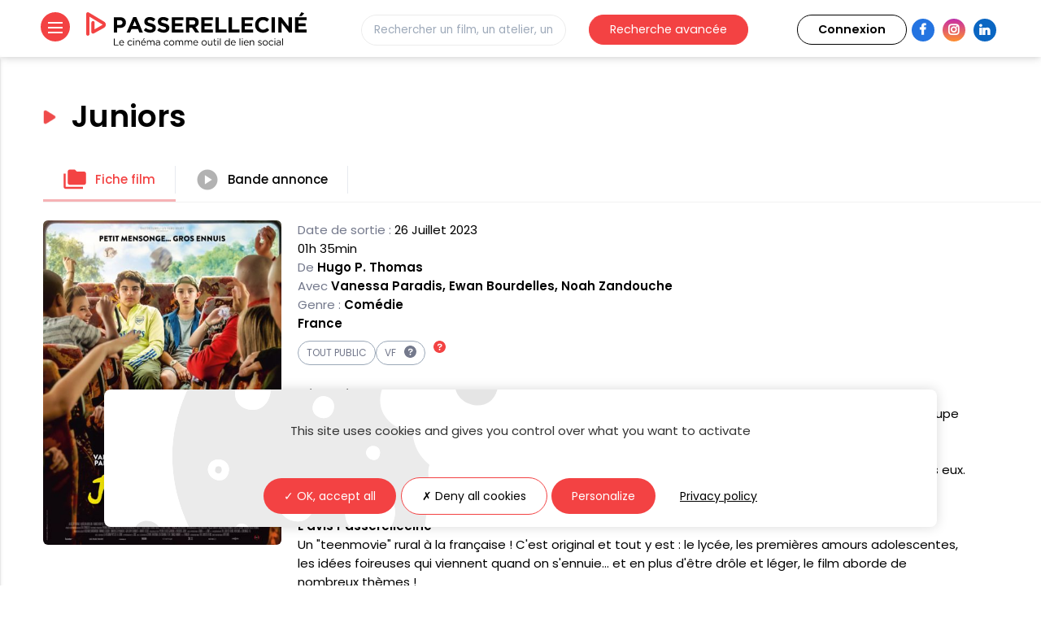

--- FILE ---
content_type: text/html; charset=UTF-8
request_url: https://www.passerellecine.org/films/fiche-film/juniors.html
body_size: 6577
content:
<!DOCTYPE html>
<html lang="fr">
<head>
<meta charset="UTF-8">
<title>Juniors-Passerelle ciné</title>
<base href="https://www.passerellecine.org/">
<meta name="robots" content="index,follow">
<meta name="description" content="Résumé Jordan, 14 ans, s’ennuie dans le petit village de Mornas. Sa mère infirmière étant souvent absente, il s’occupe avec son meilleur ami Patrick en jouant à leur console affectueusement nommée Jessica. Mais lorsque Jessica rend l’âme, Jordan décide de simuler une maladie et de monter une cagnotte en ligne pour s’en …">
<link rel="canonical" href="https://www.passerellecine.org/films/fiche-film/juniors.html">
<meta name="viewport" content="width=device-width, initial-scale=1.0, maximum-scale=1">
<link type="text/css" rel="stylesheet" href="https://cdnjs.cloudflare.com/ajax/libs/materialize/0.100.2/css/materialize.min.css">
<link rel="stylesheet" href="https://cdnjs.cloudflare.com/ajax/libs/jquery-confirm/3.3.2/jquery-confirm.min.css"><link rel="stylesheet" href="bundles/contaohoneypot/hpt-style.css?v=0d085930"><link rel="stylesheet" href="assets/css/layout.min.css,responsive.min.css,style-mailjet.css,colorbox-whi...-4e76295c.css"><script src="https://cdnjs.cloudflare.com/ajax/libs/materialize/0.100.2/js/materialize.min.js" defer></script>
<script src="assets/js/jquery.min.js-0b69a717.js"></script><meta property="og:title" content="" /><meta property="og:type" content="page" /><meta property="og:description" content="" /><meta property="og:url" content="https://www.passerellecine.org/films/fiche-film/juniors.html" /><link rel="preconnect" href="https://fonts.googleapis.com">
<link rel="preconnect" href="https://fonts.gstatic.com" crossorigin>
<link href="https://fonts.googleapis.com/css2?family=Montserrat:ital,wght@0,400;0,500;0,600;1,400&family=Poppins:ital,wght@0,400;0,500;0,600;1,400&display=swap" rel="stylesheet">
<link href="https://fonts.googleapis.com/icon?family=Material+Icons" rel="stylesheet">
<link rel="stylesheet" href="//code.jquery.com/ui/1.12.1/themes/base/jquery-ui.css">
<link rel="stylesheet" type="text/css" href="//cdnjs.cloudflare.com/ajax/libs/slick-carousel/1.9.0/slick.min.css"/>
<link rel="stylesheet" type="text/css" href="//cdnjs.cloudflare.com/ajax/libs/slick-carousel/1.9.0/slick-theme.min.css"/>
<link rel="stylesheet" href="https://cdnjs.cloudflare.com/ajax/libs/selectize.js/0.15.2/css/selectize.default.min.css" integrity="sha512-pTaEn+6gF1IeWv3W1+7X7eM60TFu/agjgoHmYhAfLEU8Phuf6JKiiE8YmsNC0aCgQv4192s4Vai8YZ6VNM6vyQ==" crossorigin="anonymous" referrerpolicy="no-referrer" />
<link rel="apple-touch-icon" sizes="57x57" href="apple-icon-57x57.png">
<link rel="apple-touch-icon" sizes="60x60" href="apple-icon-60x60.png">
<link rel="apple-touch-icon" sizes="72x72" href="apple-icon-72x72.png">
<link rel="apple-touch-icon" sizes="76x76" href="apple-icon-76x76.png">
<link rel="apple-touch-icon" sizes="114x114" href="apple-icon-114x114.png">
<link rel="apple-touch-icon" sizes="120x120" href="apple-icon-120x120.png">
<link rel="apple-touch-icon" sizes="144x144" href="apple-icon-144x144.png">
<link rel="apple-touch-icon" sizes="152x152" href="apple-icon-152x152.png">
<link rel="apple-touch-icon" sizes="180x180" href="apple-icon-180x180.png">
<link rel="icon" type="image/png" sizes="192x192"  href="android-icon-192x192.png">
<link rel="icon" type="image/png" sizes="32x32" href="favicon-32x32.png">
<link rel="icon" type="image/png" sizes="96x96" href="favicon-96x96.png">
<link rel="icon" type="image/png" sizes="16x16" href="favicon-16x16.png">
<link rel="manifest" href="manifest.json">
<meta name="msapplication-TileColor" content="#ffffff">
<meta name="msapplication-TileImage" content="/ms-icon-144x144.png">
<meta name="theme-color" content="#ffffff">
</head>
<body id="top" class="films films/fiche-film">
<div id="wrapper">
<header id="header">
<div class="inside">
<div class="ce_hyperlink block">
<a href="" class="hyperlink_txt" title=""></a>
</div>
<div  class="row flex ce_rowStart" >
<div class="ce_columns col ce_colStart s12 m12 l3 xl4   " >
<a href="#" data-activates="mobile-menu" class="button-collapse">
<span></span>
<span></span>
<span></span>
<span></span>
</a>
<!-- indexer::stop -->
<nav class="mod_navigation side-nav" id="mobile-menu">
<a href="films/fiche-film/juniors.html#skipNavigation6" class="invisible">Aller au contenu</a>
<a id="mnu_btn_recherche" href="recherche-avancee.html" class="button" title="Rechercher avancée">Recherche avancée</a>
<ul class="level_1">
<li class="first"><a href="./" title="Le cinéma comme outil de lien social" class="first">Accueil</a></li>
<li><a href="actualites.html" title="Actualités">Actualités</a></li>
<li class="trail"><a href="films.html" title="Films" class="trail">Films</a></li>
<li class="page_thematiques"><a href="thematiques.html" title="Thématiques" class="page_thematiques">Thématiques</a></li>
<li><a href="recherche-avancee.html?cat=Ateliers" title="Ateliers">Ateliers</a></li>
<li><a href="passerelle-c-est-quoi.html" title="Qui sommes-nous ?">Qui sommes-nous ?</a></li>
<li class="last"><a href="nous-soutenir.html" title="Nous soutenir" class="last">Nous soutenir</a></li>
</ul>
<div class="hide-on-large-only" id="connexion_compte">
<!-- indexer::stop -->
<div class="mod_login login block">
<form id="tl_login_4" method="post">
<div class="formbody">
<input type="hidden" name="FORM_SUBMIT" value="tl_login_4">
<input type="hidden" name="REQUEST_TOKEN" value="4ac0bce615fe2d.rdWyxbqpmC_RK3XwqWG_OqFjrr5Hxh923WRCKT8Xa0g.wK_Qltjs8FWzQTKGkCvnW8oI7Y5383AjjjxwYUhdGHzImdCE4MShXb9FLA">
<input type="hidden" name="_target_path" value="aHR0cHM6Ly93d3cucGFzc2VyZWxsZWNpbmUub3JnL2ZpbG1zL2ZpY2hlLWZpbG0vanVuaW9ycy5odG1s">
<input type="hidden" name="_always_use_target_path" value="0">
<p class="btn_login login_button">
<!--a class="button modal-trigger modal-close" href="#modal1" title="Me connecter">Connexion</a-->
<a class="button" href="mon-compte/connexion.html" title="Me connecter">Connexion</a>
</p>
</div>
</form>
</div>
<!-- indexer::continue -->
<!-- indexer::stop -->
<nav class="mod_navigation block" id="nav-social">
<a href="films/fiche-film/juniors.html#skipNavigation5" class="invisible">Aller au contenu</a>
<ul class="level_1">
<li class="facebook first"><a href="https://www.facebook.com/PasserelleCine/" title="Facebook Passerelle Ciné" class="facebook first" target="_blank" rel="noreferrer noopener">Facebook</a></li>
<li class="instagram"><a href="https://www.instagram.com/passerellecine/" title="Instagram Passerelle Ciné" class="instagram" target="_blank" rel="noreferrer noopener">Instagram</a></li>
<li class="linkedin last"><a href="https://www.linkedin.com/company/passerellecin%C3%A9/?viewAsMember=true" title="LinkedIn Passerelle Ciné" class="linkedin last" target="_blank" rel="noreferrer noopener">LinkedIn</a></li>
</ul>
<a id="skipNavigation5" class="invisible">&nbsp;</a>
</nav>
<!-- indexer::continue -->
</div>
<a id="skipNavigation6" class="invisible">&nbsp;</a>
</nav>
<!-- indexer::continue -->
<div class="ce_image block">
<figure class="image_container">
<h1>
<a href="./" title="PasserelleCiné, le cinéma comme outil de lien social">
<img src="https://www.passerellecine.org/files/passerelle/images/svg/logo-passerelle.svg" width="272" height="43" alt="PasserelleCiné, le cinéma comme outil de lien social">
</a>
</h1>
</figure>
</div>
</div>
<!-- Fin de colonne -->
<div  id="bloc_recherche"  class="ce_columns col ce_colStart l6 xl5 hide-on-med-and-down   " >
<div class="ce_form block">
<form method="post" enctype="application/x-www-form-urlencoded" action="recherche-avancee.html">
<div class="formbody">
<input type="hidden" name="FORM_SUBMIT" value="auto_recherche_avancee_m">
<input type="hidden" name="REQUEST_TOKEN" value="b542186ed404cb7d7d.kXQQCylzPCf9KcH-9QaYNBHM6D4Xi00g0K9X_v3Y86o._A5yWEs2VF2fQ4aIzEzAVXqnqw4nviJ1g_dltoqSgJ70OHJKcx4FVZNHmA">
<div class="widget widget-text mandatory">
<input type="text" name="search_keywords" minlength="3" id="ctrl_search_keywords_m" class="text mandatory" value="" required="" placeholder="Rechercher un film, un atelier, un intervenant…" >
</div>
<div class="widget widget-submit">
<button type="submit" id="ctrl_submit_m" class="submit">Recherche avancée</button>
</div>
</div>
</form>
</div>
</div>
<!-- Fin de colonne -->
<div class="ce_columns col ce_colStart l3 xl3 hide-on-med-and-down   " >
<!-- indexer::stop -->
<div class="mod_login login block">
<form id="tl_login_4" method="post">
<div class="formbody">
<input type="hidden" name="FORM_SUBMIT" value="tl_login_4">
<input type="hidden" name="REQUEST_TOKEN" value="8cdc60cf589933e7.74xGMk13gsjHkITDppCuT7QBtFYjkcLOFLqRCN5W4PU.gvYkYS8y6rKl-sO1n9r2Lt9q92YTpK2bR-KjQKkck8GKwCRzFxq7uqn-3Q">
<input type="hidden" name="_target_path" value="aHR0cHM6Ly93d3cucGFzc2VyZWxsZWNpbmUub3JnL2ZpbG1zL2ZpY2hlLWZpbG0vanVuaW9ycy5odG1s">
<input type="hidden" name="_always_use_target_path" value="0">
<p class="btn_login login_button">
<!--a class="button modal-trigger modal-close" href="#modal1" title="Me connecter">Connexion</a-->
<a class="button" href="mon-compte/connexion.html" title="Me connecter">Connexion</a>
</p>
</div>
</form>
</div>
<!-- indexer::continue -->
<!-- indexer::stop -->
<nav class="mod_navigation block" id="nav-social">
<a href="films/fiche-film/juniors.html#skipNavigation5" class="invisible">Aller au contenu</a>
<ul class="level_1">
<li class="facebook first"><a href="https://www.facebook.com/PasserelleCine/" title="Facebook Passerelle Ciné" class="facebook first" target="_blank" rel="noreferrer noopener">Facebook</a></li>
<li class="instagram"><a href="https://www.instagram.com/passerellecine/" title="Instagram Passerelle Ciné" class="instagram" target="_blank" rel="noreferrer noopener">Instagram</a></li>
<li class="linkedin last"><a href="https://www.linkedin.com/company/passerellecin%C3%A9/?viewAsMember=true" title="LinkedIn Passerelle Ciné" class="linkedin last" target="_blank" rel="noreferrer noopener">LinkedIn</a></li>
</ul>
<a id="skipNavigation5" class="invisible">&nbsp;</a>
</nav>
<!-- indexer::continue -->
</div>
<!-- Fin de colonne -->
</div>
<!-- Fin de ligne -->
</div>
</header>
<div id="container">
<main id="main">
<div class="inside">
<div class="mod_article max block" id="article-39" style="">
<div class="inside">
<!-- indexer::stop -->
<div class="mod_fiche_film block">
<itemscope itemtype="https://schema.org/Movie">
<div class=" block">
<div class="fiche">
<h2 itemprop="name">Juniors</h2>
<ul class="tabs">
<li class="tab first"><a class="active" href="#fiche_film"><i class="small material-icons">folder_copy</i> Fiche film</a></li>
<li class="tab" id="tab_video_film"><a href="#video_film"><i class="small material-icons">play_circle</i> Bande annonce</a></li>
</ul>
<div id="fiche_film">
<div  class="content_fiche_film row flex">
<div class="col s12 m4 l3">
<figure class="image_container">
<img src="https://www.passerellecine.org/assets/images/e/juniors-affiche-2023-3f264d2c.jpg" width="442" height="600" alt="Juniors" title="Juniors">
</figure>
</div>
<div class="col s12 m8 l9 padding_20 no_padding_top no_padding_bottom">
<p>Date de sortie : <span>26 Juillet 2023</span></p>
<p itemprop="duration" itemscope itemtype="http://schema.org/Duration"><span>01h 35min</span></p>
<div itemprop="director" itemscope itemtype="https://schema.org/Person">
<p>De <strong>Hugo P. Thomas</strong></p>
</div>
<div itemprop="actors" itemscope itemtype="https://schema.org/Person">
<p>Avec <strong>Vanessa Paradis</span>, <span itemprop="name">Ewan Bourdelles</span>, <span itemprop="name">Noah Zandouche</strong></p>
</div>
<div>
<p>Genre : <strong>Comédie</strong></p>
</div>
<div>
<p><strong>France</strong></p>
</div>
<div class="crc_film">
<span>Tout public</span>
<span id="seance_vf">
VF							<span class="tooltip" title="V.O &#40;Français&#41;"><img src="files/passerelle/images/svg/circle-question_off.svg"></span>
</span>
<span class="tooltip" title="Contacter votre salle pour connaître la version proposée"><img src="files/passerelle/images/svg/circle-question.svg"></span>
</div>
<div itemprop="description" itemscope itemtype="https://schema.org/Thing">
<p><strong>Résumé</strong></p>
<p>Jordan, 14 ans, s’ennuie dans le petit village de Mornas. Sa mère infirmière étant souvent absente, il s’occupe avec son meilleur ami Patrick en jouant à leur console affectueusement nommée Jessica. Mais lorsque Jessica rend l’âme, Jordan décide de simuler une maladie et de monter une cagnotte en ligne pour s’en racheter une. Quand ce mensonge se propage dans la cour du collège, les regards se tournent enfin vers eux. Un début de popularité qui mettra leur amitié indéfectible à rude épreuve...</p>
<p>&nbsp;</p>
<p><strong>L&#39;avis Passerelleciné</strong></p>
<p>Un &#34;teenmovie&#34; rural à la française ! C&#39;est original et tout y est : le lycée, les premières amours adolescentes, les idées foireuses qui viennent quand on s&#39;ennuie... et en plus d&#39;être drôle et léger, le film aborde de nombreux thèmes !</p>
<p>&nbsp;</p>					</div>
<p class="button"><a class="btn_access_tab" href="javascript:void(0);" data-url="tab_video_film"><i class="small material-icons">play_circle</i> Bande annonce / vidéos</a></p>
</div>
</div>
<div class="thematiques">
<div class="btn_thematique_container logout">
<form id="auto_recherche_thematique_635" action="thematiques.html" method="post">
<input type="hidden" name="FORM_SUBMIT" value="auto_recherche">
<input type="hidden" name="REQUEST_TOKEN" value="b542186ed404cb7d7d.kXQQCylzPCf9KcH-9QaYNBHM6D4Xi00g0K9X_v3Y86o._A5yWEs2VF2fQ4aIzEzAVXqnqw4nviJ1g_dltoqSgJ70OHJKcx4FVZNHmA">
<input type="hidden" name="thematique[]" value="635">
<input type="hidden" name="Allfilter" value="Toutes les catégories">
</form>
<a class="btn_thematique_more" href="javascript:void(0);" data-form="auto_recherche_thematique_635"><span class="no_fav">Adolescence</span></a>
</div>
<div class="btn_thematique_container logout">
<form id="auto_recherche_thematique_879" action="thematiques.html" method="post">
<input type="hidden" name="FORM_SUBMIT" value="auto_recherche">
<input type="hidden" name="REQUEST_TOKEN" value="b542186ed404cb7d7d.kXQQCylzPCf9KcH-9QaYNBHM6D4Xi00g0K9X_v3Y86o._A5yWEs2VF2fQ4aIzEzAVXqnqw4nviJ1g_dltoqSgJ70OHJKcx4FVZNHmA">
<input type="hidden" name="thematique[]" value="879">
<input type="hidden" name="Allfilter" value="Toutes les catégories">
</form>
<a class="btn_thematique_more" href="javascript:void(0);" data-form="auto_recherche_thematique_879"><span class="no_fav">Amitié</span></a>
</div>
<div class="btn_thematique_container logout">
<form id="auto_recherche_thematique_490" action="thematiques.html" method="post">
<input type="hidden" name="FORM_SUBMIT" value="auto_recherche">
<input type="hidden" name="REQUEST_TOKEN" value="b542186ed404cb7d7d.kXQQCylzPCf9KcH-9QaYNBHM6D4Xi00g0K9X_v3Y86o._A5yWEs2VF2fQ4aIzEzAVXqnqw4nviJ1g_dltoqSgJ70OHJKcx4FVZNHmA">
<input type="hidden" name="thematique[]" value="490">
<input type="hidden" name="Allfilter" value="Toutes les catégories">
</form>
<a class="btn_thematique_more" href="javascript:void(0);" data-form="auto_recherche_thematique_490"><span class="no_fav">Harcèlement</span></a>
</div>
<div class="btn_thematique_container logout">
<form id="auto_recherche_thematique_82" action="thematiques.html" method="post">
<input type="hidden" name="FORM_SUBMIT" value="auto_recherche">
<input type="hidden" name="REQUEST_TOKEN" value="b542186ed404cb7d7d.kXQQCylzPCf9KcH-9QaYNBHM6D4Xi00g0K9X_v3Y86o._A5yWEs2VF2fQ4aIzEzAVXqnqw4nviJ1g_dltoqSgJ70OHJKcx4FVZNHmA">
<input type="hidden" name="thematique[]" value="82">
<input type="hidden" name="Allfilter" value="Toutes les catégories">
</form>
<a class="btn_thematique_more" href="javascript:void(0);" data-form="auto_recherche_thematique_82"><span class="no_fav">Maladie</span></a>
</div>
<div class="btn_thematique_container logout">
<form id="auto_recherche_thematique_1061" action="thematiques.html" method="post">
<input type="hidden" name="FORM_SUBMIT" value="auto_recherche">
<input type="hidden" name="REQUEST_TOKEN" value="b542186ed404cb7d7d.kXQQCylzPCf9KcH-9QaYNBHM6D4Xi00g0K9X_v3Y86o._A5yWEs2VF2fQ4aIzEzAVXqnqw4nviJ1g_dltoqSgJ70OHJKcx4FVZNHmA">
<input type="hidden" name="thematique[]" value="1061">
<input type="hidden" name="Allfilter" value="Toutes les catégories">
</form>
<a class="btn_thematique_more" href="javascript:void(0);" data-form="auto_recherche_thematique_1061"><span class="no_fav">Relation mère-fils</span></a>
</div>
<div class="btn_thematique_container logout">
<form id="auto_recherche_thematique_789" action="thematiques.html" method="post">
<input type="hidden" name="FORM_SUBMIT" value="auto_recherche">
<input type="hidden" name="REQUEST_TOKEN" value="b542186ed404cb7d7d.kXQQCylzPCf9KcH-9QaYNBHM6D4Xi00g0K9X_v3Y86o._A5yWEs2VF2fQ4aIzEzAVXqnqw4nviJ1g_dltoqSgJ70OHJKcx4FVZNHmA">
<input type="hidden" name="thematique[]" value="789">
<input type="hidden" name="Allfilter" value="Toutes les catégories">
</form>
<a class="btn_thematique_more" href="javascript:void(0);" data-form="auto_recherche_thematique_789"><span class="no_fav">Réseaux sociaux</span></a>
</div>
</div>
</div>
<div id="video_film">
<div class="row flex content_fiche_film">
<h3 class="ce_headline col s12">Bande annonce / Vidéos</h3>
<div class="col s12 m12 l12"><br>
<div class="embedresize">
<div class="ce_youtube block">
<figure class="video_container">
<div class="responsive ratio-169 itemprop="video" itemscope itemtype="https://schema.org/Thing">
<iframe width="640" height="360" src="https://www.youtube.com/embed/X4TXwa3XN5s" allow="autoplay; encrypted-media; picture-in-picture; fullscreen" allowfullscreen frameborder="0"></iframe>
</div>
</figure>
</div>
<!--div itemprop="video" itemscope itemtype="https://schema.org/Thing">
<iframe id="player_video" width="560" height="315" src="X4TXwa3XN5s" title="YouTube video player" frameborder="0" allow="accelerometer; autoplay; clipboard-write; encrypted-media; gyroscope; picture-in-picture; web-share" allowfullscreen></iframe>
</div-->
</div>
</div>
</div>
</div>
</div>
</itemscope>
</div>
<!-- indexer::continue -->
</div>
</div>
</div>
</main>
</div>
<div class="custom">
<div id="newsletter">
<div class="inside">
</div>
</div>
<div id="box_modal">
<div class="inside">
</div>
</div>
</div>
<footer id="footer">
<div class="inside">
<div  class="row flex ce_rowStart" >
<div class="ce_columns col ce_colStart s12 m12 l3  valign-wrapper " >
<div class="ce_image block">
<figure class="image_container">
<img src="https://www.passerellecine.org/files/passerelle/images/svg/logo-passerelle.svg" width="272" height="43" alt="Passerelle Cinéma" title="Passerelle Cinéma">
</figure>
</div>
<!-- indexer::stop -->
<nav class="mod_navigation block" id="nav-social">
<a href="films/fiche-film/juniors.html#skipNavigation5" class="invisible">Aller au contenu</a>
<ul class="level_1">
<li class="facebook first"><a href="https://www.facebook.com/PasserelleCine/" title="Facebook Passerelle Ciné" class="facebook first" target="_blank" rel="noreferrer noopener">Facebook</a></li>
<li class="instagram"><a href="https://www.instagram.com/passerellecine/" title="Instagram Passerelle Ciné" class="instagram" target="_blank" rel="noreferrer noopener">Instagram</a></li>
<li class="linkedin last"><a href="https://www.linkedin.com/company/passerellecin%C3%A9/?viewAsMember=true" title="LinkedIn Passerelle Ciné" class="linkedin last" target="_blank" rel="noreferrer noopener">LinkedIn</a></li>
</ul>
<a id="skipNavigation5" class="invisible">&nbsp;</a>
</nav>
<!-- indexer::continue -->
</div>
<!-- Fin de colonne -->
<div class="ce_columns col ce_colStart s12 m4 l2  valign-wrapper " >
<!-- indexer::stop -->
<nav class="mod_customnav block">
<a href="films/fiche-film/juniors.html#skipNavigation9" class="invisible">Aller au contenu</a>
<ul class="level_1">
<li class="first"><a href="actualites.html" title="Actualités" class="first">Actualités</a></li>
<li class="trail"><a href="films.html" title="Films" class="trail">Films</a></li>
<li class="page_thematiques last"><a href="thematiques.html" title="Thématiques" class="page_thematiques last">Thématiques</a></li>
</ul>
<a id="skipNavigation9" class="invisible">&nbsp;</a>
</nav>
<!-- indexer::continue -->
</div>
<!-- Fin de colonne -->
<div class="ce_columns col ce_colStart s12 m4 l3  valign-wrapper " >
<!-- indexer::stop -->
<nav class="mod_customnav block">
<a href="films/fiche-film/juniors.html#skipNavigation10" class="invisible">Aller au contenu</a>
<ul class="level_1">
<li class="first"><a href="recherche-avancee.html?cat=Ateliers" title="Ateliers" class="first">Ateliers</a></li>
<li class="last"><a href="passerelle-c-est-quoi.html" title="Qui sommes-nous ?" class="last">Qui sommes-nous ?</a></li>
</ul>
<a id="skipNavigation10" class="invisible">&nbsp;</a>
</nav>
<!-- indexer::continue -->
</div>
<!-- Fin de colonne -->
<div class="ce_columns col ce_colStart s12 m4 l2  valign-wrapper " >
<!-- indexer::stop -->
<nav class="mod_customnav block">
<a href="films/fiche-film/juniors.html#skipNavigation11" class="invisible">Aller au contenu</a>
<ul class="level_1">
<li class="first"><a href="contact.html" title="Contact" class="first">Contact</a></li>
<li><a href="faq.html" title="Questions / Réponses">Faq</a></li>
<li class="last"><a href="notices-legales/plan-de-site.html" title="Plan de site" class="last">Plan de site</a></li>
</ul>
<a id="skipNavigation11" class="invisible">&nbsp;</a>
</nav>
<!-- indexer::continue -->
</div>
<!-- Fin de colonne -->
<div class="ce_columns col ce_colStart s12 m12 l2  center valign-wrapper " >
<div class="ce_text block">
<p style="text-align: center;"><strong>Un projet soutenu par</strong></p>
<p style="text-align: center;"><img src="https://www.passerellecine.org/files/passerelle/images/svg/logo-europa-cinemas.svg" alt="" width="130" height="42"></p>
<p style="text-align: center;"><img src="https://www.passerellecine.org/files/passerelle/images/svg/logo-collaborate-vectorise.svg" alt="" width="130" height="66"></p>
<p style="text-align: center;"><img src="https://www.passerellecine.org/files/passerelle/images/svg/logo-creative-europe.svg" alt="" width="130" height="43"></p>
</div>
</div>
<!-- Fin de colonne -->
</div>
<!-- Fin de ligne -->
<!-- indexer::stop -->
<nav class="mod_customnav block" id="notices_legales">
<a href="films/fiche-film/juniors.html#skipNavigation33" class="invisible">Aller au contenu</a>
<ul class="level_1">
<li class="first"><a href="notices-legales/mentions-legales.html" title="Mentions légales" class="first">Mentions légales</a></li>
<li><a href="notices-legales/politique-de-protection-des-donnees.html" title="Politique de protection des données">Politique de protection des données</a></li>
<li class="last"><a href="notices-legales/politique-de-confidentialite.html" title="Politique de confidentialité" class="last">Politique de confidentialité</a></li>
</ul>
<a id="skipNavigation33" class="invisible">&nbsp;</a>
</nav>
<!-- indexer::continue -->
</div>
</footer>
</div>
<script src="https://cdnjs.cloudflare.com/ajax/libs/slick-carousel/1.9.0/slick.min.js"></script>
<!--script src="https://cdnjs.cloudflare.com/ajax/libs/chosen/1.8.7/chosen.jquery.min.js"></script-->
<!--script src="https://cdn.jsdelivr.net/npm/select2@4.1.0-rc.0/dist/js/select2.min.js"></script-->
<script src="files/passerelle/theme/js/tarteaucitron.js"></script>
<script src="files/passerelle/theme/js/tooltipster.bundle.min.js"></script>
<script src="https://cdnjs.cloudflare.com/ajax/libs/selectize.js/0.15.2/js/selectize.min.js" integrity="sha512-IOebNkvA/HZjMM7MxL0NYeLYEalloZ8ckak+NDtOViP7oiYzG5vn6WVXyrJDiJPhl4yRdmNAG49iuLmhkUdVsQ==" crossorigin="anonymous" referrerpolicy="no-referrer"></script>
<script src="files/passerelle/theme/js/scripts.js"></script>
<script type="text/javascript">tarteaucitron.init({"privacyUrl":"notices-legales/politique-de-confidentialite.html","hashtag":"#tarteaucitron","cookieName":"tarteaucitron","orientation":"bottom","showAlertSmall":!1,"cookieslist":!1,"showIcon":!0,"iconPosition":"BottomRight","adblocker":!1,"DenyAllCta":!0,"AcceptAllCta":!0,"highPrivacy":!0,"handleBrowserDNTRequest":!1,"removeCredit":!0,"moreInfoLink":!0,"useExternalCss":!1,"readmoreLink":"","mandatory":!0,});tarteaucitron.user.gtagUa='G-2PV9D707FF';tarteaucitron.user.gtagMore=function(){};(tarteaucitron.job=tarteaucitron.job||[]).push('gtag');(tarteaucitron.job=tarteaucitron.job||[]).push('youtube')</script>
<script src="assets/colorbox/js/colorbox.min.js?v=1.6.6"></script>
<script>jQuery(function($){$('a[data-lightbox]').map(function(){$(this).colorbox({loop:!1,rel:$(this).attr('data-lightbox'),maxWidth:'95%',maxHeight:'95%'})})})</script>
<script
  src="https://code.jquery.com/ui/1.12.1/jquery-ui.min.js"
  integrity="sha256-VazP97ZCwtekAsvgPBSUwPFKdrwD3unUfSGVYrahUqU="
  crossorigin="anonymous"></script>
<script>jQuery(function($){$(document).accordion({heightStyle:'content',header:'.toggler',collapsible:!0,active:!1,create:function(event,ui){$this=$(this);ui.header.addClass('active');if(window.location.hash){urlHash=window.location.hash;if($('.ce_accordion'+urlHash).length>0){$('.ce_accordion'+urlHash+' .toggler').click()}}
if($('.ce_accordion').length==1&&/Android|webOS|iPhone|iPad|iPod|BlackBerry|IEMobile|Opera Mini/i.test(navigator.userAgent)){$this.accordion('option','active',0);$this.find('.toggler').hide()}},activate:function(event,ui){ui.newHeader.addClass('active');ui.oldHeader.removeClass('active');if(ui.newHeader.length==1)$('body,html').animate({scrollTop:ui.newHeader.offset().top-75},500)}})})</script>
<script src="https://cdnjs.cloudflare.com/ajax/libs/jquery-confirm/3.3.2/jquery-confirm.min.js"></script><script src="bundles/clickonpasserelle/js/ajax.js" defer></script>
<script src="assets/swipe/js/swipe.min.js?v=2.2.0"></script>
<script>(function(){var e=document.querySelectorAll('.content-slider, .slider-control'),c,i;for(i=0;i<e.length;i+=2){c=e[i].getAttribute('data-config').split(',');new Swipe(e[i],{'auto':parseInt(c[0]),'speed':parseInt(c[1]),'startSlide':parseInt(c[2]),'continuous':parseInt(c[3]),'menu':e[i+1]})}})()</script>
<script src="//widget.tagembed.com/embed.min.js" type="text/javascript"></script>
<script type="application/ld+json">
[
    {
        "@context": "https:\/\/schema.org",
        "@graph": [
            {
                "@type": "WebPage"
            },
            {
                "@id": "#\/schema\/image\/a73f17ef-2d26-11ee-a08f-fa163e6f56ea",
                "@type": "ImageObject",
                "contentUrl": "https:\/\/www.passerellecine.org\/assets\/images\/e\/juniors-affiche-2023-3f264d2c.jpg",
                "name": "Juniors"
            }
        ]
    },
    {
        "@context": "https:\/\/schema.contao.org",
        "@graph": [
            {
                "@type": "Page",
                "fePreview": false,
                "groups": [],
                "noSearch": false,
                "pageId": 33,
                "protected": false,
                "title": "Juniors"
            }
        ]
    }
]
</script></body>
</html>

--- FILE ---
content_type: text/css
request_url: https://www.passerellecine.org/bundles/contaohoneypot/hpt-style.css?v=0d085930
body_size: -15
content:
form .widget.widget-hpt {
    display: block;
    margin: 0;
    padding: 0;
}

form .widget.widget-hpt input {
    position: absolute;
    pointer-events: none;
    opacity: 0;
    z-index: -1;
}

--- FILE ---
content_type: text/css
request_url: https://www.passerellecine.org/assets/css/layout.min.css,responsive.min.css,style-mailjet.css,colorbox-whi...-4e76295c.css
body_size: 26329
content:
body,form,figure{margin:0;padding:0}img{border:0}header,footer,nav,section,aside,article,figure,figcaption{display:block}body{font-size:100.01%}select,input,textarea{font-size:99%}#container,.inside{position:relative}#main,#left,#right{float:left;position:relative}#main{width:100%}#left{margin-left:-100%}#right{margin-right:-100%}#footer{clear:both}#main .inside{min-height:1px}.ce_gallery>ul,.content-gallery>ul{margin:0;padding:0;overflow:hidden;list-style:none}.ce_gallery>ul li,.content-gallery>ul li{float:left}.ce_gallery>ul li.col_first,.content-gallery>ul li.col_first{clear:left}.float_left,.media--left>figure{float:left}.float_right,.media--right>figure{float:right}.block{overflow:hidden}.clear,#clear{height:.1px;font-size:.1px;line-height:.1px;clear:both}.invisible{border:0;clip:rect(0 0 0 0);height:1px;margin:-1px;overflow:hidden;padding:0;position:absolute;width:1px}.custom{display:block}#container:after,.custom:after{content:"";display:table;clear:both}
@media (max-width:767px){#wrapper{margin:0;width:auto}#container{padding-left:0;padding-right:0}#main,#left,#right{float:none;width:auto}#left{right:0;margin-left:0}#right{margin-right:0}}img{max-width:100%;height:auto}.ie7 img{-ms-interpolation-mode:bicubic}.ie8 img{width:auto}.audio_container audio{max-width:100%}.video_container video{max-width:100%;height:auto}.aspect,.responsive{position:relative;height:0}.aspect iframe,.responsive iframe{position:absolute;top:0;left:0;width:100%;height:100%}.aspect--16\:9,.responsive.ratio-169{padding-bottom:56.25%}.aspect--16\:10,.responsive.ratio-1610{padding-bottom:62.5%}.aspect--21\:9,.responsive.ratio-219{padding-bottom:42.8571%}.aspect--4\:3,.responsive.ratio-43{padding-bottom:75%}.aspect--3\:2,.responsive.ratio-32{padding-bottom:66.6666%}
.mod_addContactMailjet,
.mod_removeContactMailjet{
    padding:15px;
    background-color:#3E8AEE;
    color:white;
    margin:10px 0;
    display: inline-block;
    font-size:1rem;
    font-weight:normal;
}
.mod_addContactMailjet{
    padding-top:85px;
    background-image: url('../../bundles/clickonmailjet/img/newsletter.svg');
    background-position:15px 10px;
    background-size:75px auto;
    background-repeat:no-repeat;
}
.mod_addContactMailjet #title_mailjet,
.mod_removeContactMailjet #title_mailjet{
    font-weight: 500;
    font-size: 20px;
    max-width:75%;
}
.mod_addContactMailjet .mailjet_teaser{
    margin:10px 0;
    max-width:75%;
}
.mod_addContactMailjet ::placeholder,
.mod_removeContactMailjet ::placeholder{
    color:white;
}
.mod_addContactMailjet input.text,
.mod_removeContactMailjet input.text,
.mod_addContactMailjet .submit,
.mod_removeContactMailjet .submit{
    background:transparent;
    color:white;
    padding:5px;
    border:1px solid #74acf5;
}
.mod_addContactMailjet .submit,
.mod_removeContactMailjet .submit{
    transition: all 0.5s linear;
    cursor: pointer;
}
.mod_addContactMailjet .submit:hover,
.mod_removeContactMailjet .submit:hover{
    background-color:rgba(0,0,0,0.2);
}
.mod_addContactMailjet .retour_success p,
.mod_removeContactMailjet .retour_success p,
.mod_addContactMailjet .retour_error p,
.mod_removeContactMailjet .retour_error p{
    padding: 5px;
    background-color: #fc585b;
    color: #FBEAB9;
}
.retour_success,
.retour_error{
    transition: all 2s linear;
    -webkit-animation: seconds 1.0s forwards;
    -webkit-animation-iteration-count: 1;
    -webkit-animation-delay: 5s;
    animation: seconds 1.0s forwards;
    animation-iteration-count: 1;
    animation-delay: 5s;
    position: relative;
}
@-webkit-keyframes seconds {
    0% {
      opacity: 1;
    }
    100% {
      opacity: 0;
      left: -9999px; 
      position: absolute;   
    }
  }
  @keyframes seconds {
    0% {
      opacity: 1;
    }
    100% {
      opacity: 0;
      left: -9999px;
      position: absolute;     
    }
  }
.jconfirm-box{
    max-width:350px;
    font-family: sans-serif;
    font-size:12px;
}
.jconfirm-title{
    text-transform: uppercase;
    font-size:16px !important;
}
.jconfirm-box .img_box{
    width: 100px;
    height:100px;
    margin:10px auto;
    background-image: url('../../bundles/clickonmailjet/img/newsletter.svg');
    background-size: contain;
    background-repeat: no-repeat;
}
.jconfirm-box .text-box{
    text-align: center;
    padding:10px;
}
#cboxOverlay,#cboxWrapper,#colorbox{position:absolute;top:0;left:0;z-index:9999;overflow:hidden;-webkit-transform:translate3d(0,0,0)}#cboxWrapper{max-width:none}#cboxOverlay{position:fixed;width:100%;height:100%}#cboxBottomLeft,#cboxMiddleLeft{clear:left}#cboxContent{vertical-align:middle;padding:15px 30px;-webkit-border-radius:8px;-moz-border-radius:8px;-o-border-radius:8px;-ms-border-radius:8px;border-radius:8px;text-align:left}#cboxLoadedContent{overflow:auto;-webkit-overflow-scrolling:touch}#cboxTitle{margin:0}#cboxLoadingGraphic,#cboxLoadingOverlay{position:absolute;top:0;left:0;width:100%;height:100%}#cboxClose,#cboxNext,#cboxPrevious,#cboxSlideshow{cursor:pointer}.cboxPhoto{float:left;margin:auto;border:0;display:block;max-width:none;-ms-interpolation-mode:bicubic}.cboxIframe{width:100%;height:100%;display:block;border:0;padding:0;margin:0}#cboxContent,#cboxLoadedContent,#colorbox{box-sizing:content-box;-moz-box-sizing:content-box;-webkit-box-sizing:content-box}#cboxOverlay{background:#000}#colorbox{outline:0}#cboxTopLeft{width:25px;height:25px}#cboxTopCenter{height:25px}#cboxBottomLeft,#cboxTopRight{width:25px;height:25px}#cboxBottomCenter{height:25px}#cboxBottomRight{width:25px;height:25px}#cboxMiddleLeft,#cboxMiddleRight{width:25px}#cboxContent{background:#fff;overflow:hidden;position:relative}.cboxIframe{background:#fff}#cboxError{padding:50px;border:1px solid #ccc}#cboxLoadedContent{margin-bottom:20px}#cboxTitle{position:absolute;bottom:0;left:0;text-align:center;width:100%;color:#999}#cboxCurrent{position:absolute;bottom:0;left:100px;color:#999}#cboxLoadingOverlay{background:url(../../files/passerelle/theme/css/images/loading.gif) 5px 5px no-repeat #fff}#cboxClose,#cboxNext,#cboxPrevious,#cboxSlideshow{border:0;padding:0;margin:0;overflow:visible;width:auto;background:0 0}#cboxClose:active,#cboxNext:active,#cboxPrevious:active,#cboxSlideshow:active{outline:0}#cboxSlideshow{position:absolute;bottom:0;right:42px;color:#444}#cboxPrevious{position:absolute;bottom:0;left:0;color:#444}#cboxNext{position:absolute;bottom:0;left:63px;color:#444}#cboxClose{position:absolute;top:0;bottom:auto;right:0;display:block;color:#444}.cboxIE #cboxBottomCenter,.cboxIE #cboxBottomLeft,.cboxIE #cboxBottomRight,.cboxIE #cboxMiddleLeft,.cboxIE #cboxMiddleRight,.cboxIE #cboxTopCenter,.cboxIE #cboxTopLeft,.cboxIE #cboxTopRight{filter:progid:DXImageTransform.Microsoft.gradient(startColorstr=#00ffff, endColorstr=#00ffff)}
.content-slider{overflow:hidden;visibility:hidden;position:relative}.slider-wrapper{overflow:hidden;position:relative}.slider-wrapper>*{float:left;width:100%;position:relative}.slider-control{height:30px;position:relative}.slider-control a,.slider-control .slider-menu{position:absolute;top:9px;display:inline-block}.slider-control .slider-prev{left:0}.slider-control .slider-next{right:0}.slider-control .slider-menu{top:0;width:50%;left:50%;margin-left:-25%;font-size:27px;text-align:center}.slider-control .slider-menu b{color:#bbb;cursor:pointer}.slider-control .slider-menu b.active{color:#666}
/*!
 *  Font Awesome 4.7.0 by @davegandy - http://fontawesome.io - @fontawesome
 *  License - http://fontawesome.io/license (Font: SIL OFL 1.1, CSS: MIT License)
 */@font-face{font-family:'FontAwesome';src:url('../../files/passerelle/theme/fonts/font-awesome/fonts/fontawesome-webfont.eot?v=4.7.0');src:url('../../files/passerelle/theme/fonts/font-awesome/fonts/fontawesome-webfont.eot?#iefix&v=4.7.0') format('embedded-opentype'),url('../../files/passerelle/theme/fonts/font-awesome/fonts/fontawesome-webfont.woff2?v=4.7.0') format('woff2'),url('../../files/passerelle/theme/fonts/font-awesome/fonts/fontawesome-webfont.woff?v=4.7.0') format('woff'),url('../../files/passerelle/theme/fonts/font-awesome/fonts/fontawesome-webfont.ttf?v=4.7.0') format('truetype'),url('../../files/passerelle/theme/fonts/font-awesome/fonts/fontawesome-webfont.svg?v=4.7.0#fontawesomeregular') format('svg');font-weight:normal;font-style:normal}.fa{display:inline-block;font:normal normal normal 14px/1 FontAwesome;font-size:inherit;text-rendering:auto;-webkit-font-smoothing:antialiased;-moz-osx-font-smoothing:grayscale}.fa-lg{font-size:1.33333333em;line-height:.75em;vertical-align:-15%}.fa-2x{font-size:2em}.fa-3x{font-size:3em}.fa-4x{font-size:4em}.fa-5x{font-size:5em}.fa-fw{width:1.28571429em;text-align:center}.fa-ul{padding-left:0;margin-left:2.14285714em;list-style-type:none}.fa-ul>li{position:relative}.fa-li{position:absolute;left:-2.14285714em;width:2.14285714em;top:.14285714em;text-align:center}.fa-li.fa-lg{left:-1.85714286em}.fa-border{padding:.2em .25em .15em;border:solid .08em #eee;border-radius:.1em}.fa-pull-left{float:left}.fa-pull-right{float:right}.fa.fa-pull-left{margin-right:.3em}.fa.fa-pull-right{margin-left:.3em}.pull-right{float:right}.pull-left{float:left}.fa.pull-left{margin-right:.3em}.fa.pull-right{margin-left:.3em}.fa-spin{-webkit-animation:fa-spin 2s infinite linear;animation:fa-spin 2s infinite linear}.fa-pulse{-webkit-animation:fa-spin 1s infinite steps(8);animation:fa-spin 1s infinite steps(8)}@-webkit-keyframes fa-spin{0%{-webkit-transform:rotate(0deg);transform:rotate(0deg)}100%{-webkit-transform:rotate(359deg);transform:rotate(359deg)}}@keyframes fa-spin{0%{-webkit-transform:rotate(0deg);transform:rotate(0deg)}100%{-webkit-transform:rotate(359deg);transform:rotate(359deg)}}.fa-rotate-90{-ms-filter:"progid:DXImageTransform.Microsoft.BasicImage(rotation=1)";-webkit-transform:rotate(90deg);-ms-transform:rotate(90deg);transform:rotate(90deg)}.fa-rotate-180{-ms-filter:"progid:DXImageTransform.Microsoft.BasicImage(rotation=2)";-webkit-transform:rotate(180deg);-ms-transform:rotate(180deg);transform:rotate(180deg)}.fa-rotate-270{-ms-filter:"progid:DXImageTransform.Microsoft.BasicImage(rotation=3)";-webkit-transform:rotate(270deg);-ms-transform:rotate(270deg);transform:rotate(270deg)}.fa-flip-horizontal{-ms-filter:"progid:DXImageTransform.Microsoft.BasicImage(rotation=0, mirror=1)";-webkit-transform:scale(-1, 1);-ms-transform:scale(-1, 1);transform:scale(-1, 1)}.fa-flip-vertical{-ms-filter:"progid:DXImageTransform.Microsoft.BasicImage(rotation=2, mirror=1)";-webkit-transform:scale(1, -1);-ms-transform:scale(1, -1);transform:scale(1, -1)}:root .fa-rotate-90,:root .fa-rotate-180,:root .fa-rotate-270,:root .fa-flip-horizontal,:root .fa-flip-vertical{filter:none}.fa-stack{position:relative;display:inline-block;width:2em;height:2em;line-height:2em;vertical-align:middle}.fa-stack-1x,.fa-stack-2x{position:absolute;left:0;width:100%;text-align:center}.fa-stack-1x{line-height:inherit}.fa-stack-2x{font-size:2em}.fa-inverse{color:#fff}.fa-glass:before{content:"\f000"}.fa-music:before{content:"\f001"}.fa-search:before{content:"\f002"}.fa-envelope-o:before{content:"\f003"}.fa-heart:before{content:"\f004"}.fa-star:before{content:"\f005"}.fa-star-o:before{content:"\f006"}.fa-user:before{content:"\f007"}.fa-film:before{content:"\f008"}.fa-th-large:before{content:"\f009"}.fa-th:before{content:"\f00a"}.fa-th-list:before{content:"\f00b"}.fa-check:before{content:"\f00c"}.fa-remove:before,.fa-close:before,.fa-times:before{content:"\f00d"}.fa-search-plus:before{content:"\f00e"}.fa-search-minus:before{content:"\f010"}.fa-power-off:before{content:"\f011"}.fa-signal:before{content:"\f012"}.fa-gear:before,.fa-cog:before{content:"\f013"}.fa-trash-o:before{content:"\f014"}.fa-home:before{content:"\f015"}.fa-file-o:before{content:"\f016"}.fa-clock-o:before{content:"\f017"}.fa-road:before{content:"\f018"}.fa-download:before{content:"\f019"}.fa-arrow-circle-o-down:before{content:"\f01a"}.fa-arrow-circle-o-up:before{content:"\f01b"}.fa-inbox:before{content:"\f01c"}.fa-play-circle-o:before{content:"\f01d"}.fa-rotate-right:before,.fa-repeat:before{content:"\f01e"}.fa-refresh:before{content:"\f021"}.fa-list-alt:before{content:"\f022"}.fa-lock:before{content:"\f023"}.fa-flag:before{content:"\f024"}.fa-headphones:before{content:"\f025"}.fa-volume-off:before{content:"\f026"}.fa-volume-down:before{content:"\f027"}.fa-volume-up:before{content:"\f028"}.fa-qrcode:before{content:"\f029"}.fa-barcode:before{content:"\f02a"}.fa-tag:before{content:"\f02b"}.fa-tags:before{content:"\f02c"}.fa-book:before{content:"\f02d"}.fa-bookmark:before{content:"\f02e"}.fa-print:before{content:"\f02f"}.fa-camera:before{content:"\f030"}.fa-font:before{content:"\f031"}.fa-bold:before{content:"\f032"}.fa-italic:before{content:"\f033"}.fa-text-height:before{content:"\f034"}.fa-text-width:before{content:"\f035"}.fa-align-left:before{content:"\f036"}.fa-align-center:before{content:"\f037"}.fa-align-right:before{content:"\f038"}.fa-align-justify:before{content:"\f039"}.fa-list:before{content:"\f03a"}.fa-dedent:before,.fa-outdent:before{content:"\f03b"}.fa-indent:before{content:"\f03c"}.fa-video-camera:before{content:"\f03d"}.fa-photo:before,.fa-image:before,.fa-picture-o:before{content:"\f03e"}.fa-pencil:before{content:"\f040"}.fa-map-marker:before{content:"\f041"}.fa-adjust:before{content:"\f042"}.fa-tint:before{content:"\f043"}.fa-edit:before,.fa-pencil-square-o:before{content:"\f044"}.fa-share-square-o:before{content:"\f045"}.fa-check-square-o:before{content:"\f046"}.fa-arrows:before{content:"\f047"}.fa-step-backward:before{content:"\f048"}.fa-fast-backward:before{content:"\f049"}.fa-backward:before{content:"\f04a"}.fa-play:before{content:"\f04b"}.fa-pause:before{content:"\f04c"}.fa-stop:before{content:"\f04d"}.fa-forward:before{content:"\f04e"}.fa-fast-forward:before{content:"\f050"}.fa-step-forward:before{content:"\f051"}.fa-eject:before{content:"\f052"}.fa-chevron-left:before{content:"\f053"}.fa-chevron-right:before{content:"\f054"}.fa-plus-circle:before{content:"\f055"}.fa-minus-circle:before{content:"\f056"}.fa-times-circle:before{content:"\f057"}.fa-check-circle:before{content:"\f058"}.fa-question-circle:before{content:"\f059"}.fa-info-circle:before{content:"\f05a"}.fa-crosshairs:before{content:"\f05b"}.fa-times-circle-o:before{content:"\f05c"}.fa-check-circle-o:before{content:"\f05d"}.fa-ban:before{content:"\f05e"}.fa-arrow-left:before{content:"\f060"}.fa-arrow-right:before{content:"\f061"}.fa-arrow-up:before{content:"\f062"}.fa-arrow-down:before{content:"\f063"}.fa-mail-forward:before,.fa-share:before{content:"\f064"}.fa-expand:before{content:"\f065"}.fa-compress:before{content:"\f066"}.fa-plus:before{content:"\f067"}.fa-minus:before{content:"\f068"}.fa-asterisk:before{content:"\f069"}.fa-exclamation-circle:before{content:"\f06a"}.fa-gift:before{content:"\f06b"}.fa-leaf:before{content:"\f06c"}.fa-fire:before{content:"\f06d"}.fa-eye:before{content:"\f06e"}.fa-eye-slash:before{content:"\f070"}.fa-warning:before,.fa-exclamation-triangle:before{content:"\f071"}.fa-plane:before{content:"\f072"}.fa-calendar:before{content:"\f073"}.fa-random:before{content:"\f074"}.fa-comment:before{content:"\f075"}.fa-magnet:before{content:"\f076"}.fa-chevron-up:before{content:"\f077"}.fa-chevron-down:before{content:"\f078"}.fa-retweet:before{content:"\f079"}.fa-shopping-cart:before{content:"\f07a"}.fa-folder:before{content:"\f07b"}.fa-folder-open:before{content:"\f07c"}.fa-arrows-v:before{content:"\f07d"}.fa-arrows-h:before{content:"\f07e"}.fa-bar-chart-o:before,.fa-bar-chart:before{content:"\f080"}.fa-twitter-square:before{content:"\f081"}.fa-facebook-square:before{content:"\f082"}.fa-camera-retro:before{content:"\f083"}.fa-key:before{content:"\f084"}.fa-gears:before,.fa-cogs:before{content:"\f085"}.fa-comments:before{content:"\f086"}.fa-thumbs-o-up:before{content:"\f087"}.fa-thumbs-o-down:before{content:"\f088"}.fa-star-half:before{content:"\f089"}.fa-heart-o:before{content:"\f08a"}.fa-sign-out:before{content:"\f08b"}.fa-linkedin-square:before{content:"\f08c"}.fa-thumb-tack:before{content:"\f08d"}.fa-external-link:before{content:"\f08e"}.fa-sign-in:before{content:"\f090"}.fa-trophy:before{content:"\f091"}.fa-github-square:before{content:"\f092"}.fa-upload:before{content:"\f093"}.fa-lemon-o:before{content:"\f094"}.fa-phone:before{content:"\f095"}.fa-square-o:before{content:"\f096"}.fa-bookmark-o:before{content:"\f097"}.fa-phone-square:before{content:"\f098"}.fa-twitter:before{content:"\f099"}.fa-facebook-f:before,.fa-facebook:before{content:"\f09a"}.fa-github:before{content:"\f09b"}.fa-unlock:before{content:"\f09c"}.fa-credit-card:before{content:"\f09d"}.fa-feed:before,.fa-rss:before{content:"\f09e"}.fa-hdd-o:before{content:"\f0a0"}.fa-bullhorn:before{content:"\f0a1"}.fa-bell:before{content:"\f0f3"}.fa-certificate:before{content:"\f0a3"}.fa-hand-o-right:before{content:"\f0a4"}.fa-hand-o-left:before{content:"\f0a5"}.fa-hand-o-up:before{content:"\f0a6"}.fa-hand-o-down:before{content:"\f0a7"}.fa-arrow-circle-left:before{content:"\f0a8"}.fa-arrow-circle-right:before{content:"\f0a9"}.fa-arrow-circle-up:before{content:"\f0aa"}.fa-arrow-circle-down:before{content:"\f0ab"}.fa-globe:before{content:"\f0ac"}.fa-wrench:before{content:"\f0ad"}.fa-tasks:before{content:"\f0ae"}.fa-filter:before{content:"\f0b0"}.fa-briefcase:before{content:"\f0b1"}.fa-arrows-alt:before{content:"\f0b2"}.fa-group:before,.fa-users:before{content:"\f0c0"}.fa-chain:before,.fa-link:before{content:"\f0c1"}.fa-cloud:before{content:"\f0c2"}.fa-flask:before{content:"\f0c3"}.fa-cut:before,.fa-scissors:before{content:"\f0c4"}.fa-copy:before,.fa-files-o:before{content:"\f0c5"}.fa-paperclip:before{content:"\f0c6"}.fa-save:before,.fa-floppy-o:before{content:"\f0c7"}.fa-square:before{content:"\f0c8"}.fa-navicon:before,.fa-reorder:before,.fa-bars:before{content:"\f0c9"}.fa-list-ul:before{content:"\f0ca"}.fa-list-ol:before{content:"\f0cb"}.fa-strikethrough:before{content:"\f0cc"}.fa-underline:before{content:"\f0cd"}.fa-table:before{content:"\f0ce"}.fa-magic:before{content:"\f0d0"}.fa-truck:before{content:"\f0d1"}.fa-pinterest:before{content:"\f0d2"}.fa-pinterest-square:before{content:"\f0d3"}.fa-google-plus-square:before{content:"\f0d4"}.fa-google-plus:before{content:"\f0d5"}.fa-money:before{content:"\f0d6"}.fa-caret-down:before{content:"\f0d7"}.fa-caret-up:before{content:"\f0d8"}.fa-caret-left:before{content:"\f0d9"}.fa-caret-right:before{content:"\f0da"}.fa-columns:before{content:"\f0db"}.fa-unsorted:before,.fa-sort:before{content:"\f0dc"}.fa-sort-down:before,.fa-sort-desc:before{content:"\f0dd"}.fa-sort-up:before,.fa-sort-asc:before{content:"\f0de"}.fa-envelope:before{content:"\f0e0"}.fa-linkedin:before{content:"\f0e1"}.fa-rotate-left:before,.fa-undo:before{content:"\f0e2"}.fa-legal:before,.fa-gavel:before{content:"\f0e3"}.fa-dashboard:before,.fa-tachometer:before{content:"\f0e4"}.fa-comment-o:before{content:"\f0e5"}.fa-comments-o:before{content:"\f0e6"}.fa-flash:before,.fa-bolt:before{content:"\f0e7"}.fa-sitemap:before{content:"\f0e8"}.fa-umbrella:before{content:"\f0e9"}.fa-paste:before,.fa-clipboard:before{content:"\f0ea"}.fa-lightbulb-o:before{content:"\f0eb"}.fa-exchange:before{content:"\f0ec"}.fa-cloud-download:before{content:"\f0ed"}.fa-cloud-upload:before{content:"\f0ee"}.fa-user-md:before{content:"\f0f0"}.fa-stethoscope:before{content:"\f0f1"}.fa-suitcase:before{content:"\f0f2"}.fa-bell-o:before{content:"\f0a2"}.fa-coffee:before{content:"\f0f4"}.fa-cutlery:before{content:"\f0f5"}.fa-file-text-o:before{content:"\f0f6"}.fa-building-o:before{content:"\f0f7"}.fa-hospital-o:before{content:"\f0f8"}.fa-ambulance:before{content:"\f0f9"}.fa-medkit:before{content:"\f0fa"}.fa-fighter-jet:before{content:"\f0fb"}.fa-beer:before{content:"\f0fc"}.fa-h-square:before{content:"\f0fd"}.fa-plus-square:before{content:"\f0fe"}.fa-angle-double-left:before{content:"\f100"}.fa-angle-double-right:before{content:"\f101"}.fa-angle-double-up:before{content:"\f102"}.fa-angle-double-down:before{content:"\f103"}.fa-angle-left:before{content:"\f104"}.fa-angle-right:before{content:"\f105"}.fa-angle-up:before{content:"\f106"}.fa-angle-down:before{content:"\f107"}.fa-desktop:before{content:"\f108"}.fa-laptop:before{content:"\f109"}.fa-tablet:before{content:"\f10a"}.fa-mobile-phone:before,.fa-mobile:before{content:"\f10b"}.fa-circle-o:before{content:"\f10c"}.fa-quote-left:before{content:"\f10d"}.fa-quote-right:before{content:"\f10e"}.fa-spinner:before{content:"\f110"}.fa-circle:before{content:"\f111"}.fa-mail-reply:before,.fa-reply:before{content:"\f112"}.fa-github-alt:before{content:"\f113"}.fa-folder-o:before{content:"\f114"}.fa-folder-open-o:before{content:"\f115"}.fa-smile-o:before{content:"\f118"}.fa-frown-o:before{content:"\f119"}.fa-meh-o:before{content:"\f11a"}.fa-gamepad:before{content:"\f11b"}.fa-keyboard-o:before{content:"\f11c"}.fa-flag-o:before{content:"\f11d"}.fa-flag-checkered:before{content:"\f11e"}.fa-terminal:before{content:"\f120"}.fa-code:before{content:"\f121"}.fa-mail-reply-all:before,.fa-reply-all:before{content:"\f122"}.fa-star-half-empty:before,.fa-star-half-full:before,.fa-star-half-o:before{content:"\f123"}.fa-location-arrow:before{content:"\f124"}.fa-crop:before{content:"\f125"}.fa-code-fork:before{content:"\f126"}.fa-unlink:before,.fa-chain-broken:before{content:"\f127"}.fa-question:before{content:"\f128"}.fa-info:before{content:"\f129"}.fa-exclamation:before{content:"\f12a"}.fa-superscript:before{content:"\f12b"}.fa-subscript:before{content:"\f12c"}.fa-eraser:before{content:"\f12d"}.fa-puzzle-piece:before{content:"\f12e"}.fa-microphone:before{content:"\f130"}.fa-microphone-slash:before{content:"\f131"}.fa-shield:before{content:"\f132"}.fa-calendar-o:before{content:"\f133"}.fa-fire-extinguisher:before{content:"\f134"}.fa-rocket:before{content:"\f135"}.fa-maxcdn:before{content:"\f136"}.fa-chevron-circle-left:before{content:"\f137"}.fa-chevron-circle-right:before{content:"\f138"}.fa-chevron-circle-up:before{content:"\f139"}.fa-chevron-circle-down:before{content:"\f13a"}.fa-html5:before{content:"\f13b"}.fa-css3:before{content:"\f13c"}.fa-anchor:before{content:"\f13d"}.fa-unlock-alt:before{content:"\f13e"}.fa-bullseye:before{content:"\f140"}.fa-ellipsis-h:before{content:"\f141"}.fa-ellipsis-v:before{content:"\f142"}.fa-rss-square:before{content:"\f143"}.fa-play-circle:before{content:"\f144"}.fa-ticket:before{content:"\f145"}.fa-minus-square:before{content:"\f146"}.fa-minus-square-o:before{content:"\f147"}.fa-level-up:before{content:"\f148"}.fa-level-down:before{content:"\f149"}.fa-check-square:before{content:"\f14a"}.fa-pencil-square:before{content:"\f14b"}.fa-external-link-square:before{content:"\f14c"}.fa-share-square:before{content:"\f14d"}.fa-compass:before{content:"\f14e"}.fa-toggle-down:before,.fa-caret-square-o-down:before{content:"\f150"}.fa-toggle-up:before,.fa-caret-square-o-up:before{content:"\f151"}.fa-toggle-right:before,.fa-caret-square-o-right:before{content:"\f152"}.fa-euro:before,.fa-eur:before{content:"\f153"}.fa-gbp:before{content:"\f154"}.fa-dollar:before,.fa-usd:before{content:"\f155"}.fa-rupee:before,.fa-inr:before{content:"\f156"}.fa-cny:before,.fa-rmb:before,.fa-yen:before,.fa-jpy:before{content:"\f157"}.fa-ruble:before,.fa-rouble:before,.fa-rub:before{content:"\f158"}.fa-won:before,.fa-krw:before{content:"\f159"}.fa-bitcoin:before,.fa-btc:before{content:"\f15a"}.fa-file:before{content:"\f15b"}.fa-file-text:before{content:"\f15c"}.fa-sort-alpha-asc:before{content:"\f15d"}.fa-sort-alpha-desc:before{content:"\f15e"}.fa-sort-amount-asc:before{content:"\f160"}.fa-sort-amount-desc:before{content:"\f161"}.fa-sort-numeric-asc:before{content:"\f162"}.fa-sort-numeric-desc:before{content:"\f163"}.fa-thumbs-up:before{content:"\f164"}.fa-thumbs-down:before{content:"\f165"}.fa-youtube-square:before{content:"\f166"}.fa-youtube:before{content:"\f167"}.fa-xing:before{content:"\f168"}.fa-xing-square:before{content:"\f169"}.fa-youtube-play:before{content:"\f16a"}.fa-dropbox:before{content:"\f16b"}.fa-stack-overflow:before{content:"\f16c"}.fa-instagram:before{content:"\f16d"}.fa-flickr:before{content:"\f16e"}.fa-adn:before{content:"\f170"}.fa-bitbucket:before{content:"\f171"}.fa-bitbucket-square:before{content:"\f172"}.fa-tumblr:before{content:"\f173"}.fa-tumblr-square:before{content:"\f174"}.fa-long-arrow-down:before{content:"\f175"}.fa-long-arrow-up:before{content:"\f176"}.fa-long-arrow-left:before{content:"\f177"}.fa-long-arrow-right:before{content:"\f178"}.fa-apple:before{content:"\f179"}.fa-windows:before{content:"\f17a"}.fa-android:before{content:"\f17b"}.fa-linux:before{content:"\f17c"}.fa-dribbble:before{content:"\f17d"}.fa-skype:before{content:"\f17e"}.fa-foursquare:before{content:"\f180"}.fa-trello:before{content:"\f181"}.fa-female:before{content:"\f182"}.fa-male:before{content:"\f183"}.fa-gittip:before,.fa-gratipay:before{content:"\f184"}.fa-sun-o:before{content:"\f185"}.fa-moon-o:before{content:"\f186"}.fa-archive:before{content:"\f187"}.fa-bug:before{content:"\f188"}.fa-vk:before{content:"\f189"}.fa-weibo:before{content:"\f18a"}.fa-renren:before{content:"\f18b"}.fa-pagelines:before{content:"\f18c"}.fa-stack-exchange:before{content:"\f18d"}.fa-arrow-circle-o-right:before{content:"\f18e"}.fa-arrow-circle-o-left:before{content:"\f190"}.fa-toggle-left:before,.fa-caret-square-o-left:before{content:"\f191"}.fa-dot-circle-o:before{content:"\f192"}.fa-wheelchair:before{content:"\f193"}.fa-vimeo-square:before{content:"\f194"}.fa-turkish-lira:before,.fa-try:before{content:"\f195"}.fa-plus-square-o:before{content:"\f196"}.fa-space-shuttle:before{content:"\f197"}.fa-slack:before{content:"\f198"}.fa-envelope-square:before{content:"\f199"}.fa-wordpress:before{content:"\f19a"}.fa-openid:before{content:"\f19b"}.fa-institution:before,.fa-bank:before,.fa-university:before{content:"\f19c"}.fa-mortar-board:before,.fa-graduation-cap:before{content:"\f19d"}.fa-yahoo:before{content:"\f19e"}.fa-google:before{content:"\f1a0"}.fa-reddit:before{content:"\f1a1"}.fa-reddit-square:before{content:"\f1a2"}.fa-stumbleupon-circle:before{content:"\f1a3"}.fa-stumbleupon:before{content:"\f1a4"}.fa-delicious:before{content:"\f1a5"}.fa-digg:before{content:"\f1a6"}.fa-pied-piper-pp:before{content:"\f1a7"}.fa-pied-piper-alt:before{content:"\f1a8"}.fa-drupal:before{content:"\f1a9"}.fa-joomla:before{content:"\f1aa"}.fa-language:before{content:"\f1ab"}.fa-fax:before{content:"\f1ac"}.fa-building:before{content:"\f1ad"}.fa-child:before{content:"\f1ae"}.fa-paw:before{content:"\f1b0"}.fa-spoon:before{content:"\f1b1"}.fa-cube:before{content:"\f1b2"}.fa-cubes:before{content:"\f1b3"}.fa-behance:before{content:"\f1b4"}.fa-behance-square:before{content:"\f1b5"}.fa-steam:before{content:"\f1b6"}.fa-steam-square:before{content:"\f1b7"}.fa-recycle:before{content:"\f1b8"}.fa-automobile:before,.fa-car:before{content:"\f1b9"}.fa-cab:before,.fa-taxi:before{content:"\f1ba"}.fa-tree:before{content:"\f1bb"}.fa-spotify:before{content:"\f1bc"}.fa-deviantart:before{content:"\f1bd"}.fa-soundcloud:before{content:"\f1be"}.fa-database:before{content:"\f1c0"}.fa-file-pdf-o:before{content:"\f1c1"}.fa-file-word-o:before{content:"\f1c2"}.fa-file-excel-o:before{content:"\f1c3"}.fa-file-powerpoint-o:before{content:"\f1c4"}.fa-file-photo-o:before,.fa-file-picture-o:before,.fa-file-image-o:before{content:"\f1c5"}.fa-file-zip-o:before,.fa-file-archive-o:before{content:"\f1c6"}.fa-file-sound-o:before,.fa-file-audio-o:before{content:"\f1c7"}.fa-file-movie-o:before,.fa-file-video-o:before{content:"\f1c8"}.fa-file-code-o:before{content:"\f1c9"}.fa-vine:before{content:"\f1ca"}.fa-codepen:before{content:"\f1cb"}.fa-jsfiddle:before{content:"\f1cc"}.fa-life-bouy:before,.fa-life-buoy:before,.fa-life-saver:before,.fa-support:before,.fa-life-ring:before{content:"\f1cd"}.fa-circle-o-notch:before{content:"\f1ce"}.fa-ra:before,.fa-resistance:before,.fa-rebel:before{content:"\f1d0"}.fa-ge:before,.fa-empire:before{content:"\f1d1"}.fa-git-square:before{content:"\f1d2"}.fa-git:before{content:"\f1d3"}.fa-y-combinator-square:before,.fa-yc-square:before,.fa-hacker-news:before{content:"\f1d4"}.fa-tencent-weibo:before{content:"\f1d5"}.fa-qq:before{content:"\f1d6"}.fa-wechat:before,.fa-weixin:before{content:"\f1d7"}.fa-send:before,.fa-paper-plane:before{content:"\f1d8"}.fa-send-o:before,.fa-paper-plane-o:before{content:"\f1d9"}.fa-history:before{content:"\f1da"}.fa-circle-thin:before{content:"\f1db"}.fa-header:before{content:"\f1dc"}.fa-paragraph:before{content:"\f1dd"}.fa-sliders:before{content:"\f1de"}.fa-share-alt:before{content:"\f1e0"}.fa-share-alt-square:before{content:"\f1e1"}.fa-bomb:before{content:"\f1e2"}.fa-soccer-ball-o:before,.fa-futbol-o:before{content:"\f1e3"}.fa-tty:before{content:"\f1e4"}.fa-binoculars:before{content:"\f1e5"}.fa-plug:before{content:"\f1e6"}.fa-slideshare:before{content:"\f1e7"}.fa-twitch:before{content:"\f1e8"}.fa-yelp:before{content:"\f1e9"}.fa-newspaper-o:before{content:"\f1ea"}.fa-wifi:before{content:"\f1eb"}.fa-calculator:before{content:"\f1ec"}.fa-paypal:before{content:"\f1ed"}.fa-google-wallet:before{content:"\f1ee"}.fa-cc-visa:before{content:"\f1f0"}.fa-cc-mastercard:before{content:"\f1f1"}.fa-cc-discover:before{content:"\f1f2"}.fa-cc-amex:before{content:"\f1f3"}.fa-cc-paypal:before{content:"\f1f4"}.fa-cc-stripe:before{content:"\f1f5"}.fa-bell-slash:before{content:"\f1f6"}.fa-bell-slash-o:before{content:"\f1f7"}.fa-trash:before{content:"\f1f8"}.fa-copyright:before{content:"\f1f9"}.fa-at:before{content:"\f1fa"}.fa-eyedropper:before{content:"\f1fb"}.fa-paint-brush:before{content:"\f1fc"}.fa-birthday-cake:before{content:"\f1fd"}.fa-area-chart:before{content:"\f1fe"}.fa-pie-chart:before{content:"\f200"}.fa-line-chart:before{content:"\f201"}.fa-lastfm:before{content:"\f202"}.fa-lastfm-square:before{content:"\f203"}.fa-toggle-off:before{content:"\f204"}.fa-toggle-on:before{content:"\f205"}.fa-bicycle:before{content:"\f206"}.fa-bus:before{content:"\f207"}.fa-ioxhost:before{content:"\f208"}.fa-angellist:before{content:"\f209"}.fa-cc:before{content:"\f20a"}.fa-shekel:before,.fa-sheqel:before,.fa-ils:before{content:"\f20b"}.fa-meanpath:before{content:"\f20c"}.fa-buysellads:before{content:"\f20d"}.fa-connectdevelop:before{content:"\f20e"}.fa-dashcube:before{content:"\f210"}.fa-forumbee:before{content:"\f211"}.fa-leanpub:before{content:"\f212"}.fa-sellsy:before{content:"\f213"}.fa-shirtsinbulk:before{content:"\f214"}.fa-simplybuilt:before{content:"\f215"}.fa-skyatlas:before{content:"\f216"}.fa-cart-plus:before{content:"\f217"}.fa-cart-arrow-down:before{content:"\f218"}.fa-diamond:before{content:"\f219"}.fa-ship:before{content:"\f21a"}.fa-user-secret:before{content:"\f21b"}.fa-motorcycle:before{content:"\f21c"}.fa-street-view:before{content:"\f21d"}.fa-heartbeat:before{content:"\f21e"}.fa-venus:before{content:"\f221"}.fa-mars:before{content:"\f222"}.fa-mercury:before{content:"\f223"}.fa-intersex:before,.fa-transgender:before{content:"\f224"}.fa-transgender-alt:before{content:"\f225"}.fa-venus-double:before{content:"\f226"}.fa-mars-double:before{content:"\f227"}.fa-venus-mars:before{content:"\f228"}.fa-mars-stroke:before{content:"\f229"}.fa-mars-stroke-v:before{content:"\f22a"}.fa-mars-stroke-h:before{content:"\f22b"}.fa-neuter:before{content:"\f22c"}.fa-genderless:before{content:"\f22d"}.fa-facebook-official:before{content:"\f230"}.fa-pinterest-p:before{content:"\f231"}.fa-whatsapp:before{content:"\f232"}.fa-server:before{content:"\f233"}.fa-user-plus:before{content:"\f234"}.fa-user-times:before{content:"\f235"}.fa-hotel:before,.fa-bed:before{content:"\f236"}.fa-viacoin:before{content:"\f237"}.fa-train:before{content:"\f238"}.fa-subway:before{content:"\f239"}.fa-medium:before{content:"\f23a"}.fa-yc:before,.fa-y-combinator:before{content:"\f23b"}.fa-optin-monster:before{content:"\f23c"}.fa-opencart:before{content:"\f23d"}.fa-expeditedssl:before{content:"\f23e"}.fa-battery-4:before,.fa-battery:before,.fa-battery-full:before{content:"\f240"}.fa-battery-3:before,.fa-battery-three-quarters:before{content:"\f241"}.fa-battery-2:before,.fa-battery-half:before{content:"\f242"}.fa-battery-1:before,.fa-battery-quarter:before{content:"\f243"}.fa-battery-0:before,.fa-battery-empty:before{content:"\f244"}.fa-mouse-pointer:before{content:"\f245"}.fa-i-cursor:before{content:"\f246"}.fa-object-group:before{content:"\f247"}.fa-object-ungroup:before{content:"\f248"}.fa-sticky-note:before{content:"\f249"}.fa-sticky-note-o:before{content:"\f24a"}.fa-cc-jcb:before{content:"\f24b"}.fa-cc-diners-club:before{content:"\f24c"}.fa-clone:before{content:"\f24d"}.fa-balance-scale:before{content:"\f24e"}.fa-hourglass-o:before{content:"\f250"}.fa-hourglass-1:before,.fa-hourglass-start:before{content:"\f251"}.fa-hourglass-2:before,.fa-hourglass-half:before{content:"\f252"}.fa-hourglass-3:before,.fa-hourglass-end:before{content:"\f253"}.fa-hourglass:before{content:"\f254"}.fa-hand-grab-o:before,.fa-hand-rock-o:before{content:"\f255"}.fa-hand-stop-o:before,.fa-hand-paper-o:before{content:"\f256"}.fa-hand-scissors-o:before{content:"\f257"}.fa-hand-lizard-o:before{content:"\f258"}.fa-hand-spock-o:before{content:"\f259"}.fa-hand-pointer-o:before{content:"\f25a"}.fa-hand-peace-o:before{content:"\f25b"}.fa-trademark:before{content:"\f25c"}.fa-registered:before{content:"\f25d"}.fa-creative-commons:before{content:"\f25e"}.fa-gg:before{content:"\f260"}.fa-gg-circle:before{content:"\f261"}.fa-tripadvisor:before{content:"\f262"}.fa-odnoklassniki:before{content:"\f263"}.fa-odnoklassniki-square:before{content:"\f264"}.fa-get-pocket:before{content:"\f265"}.fa-wikipedia-w:before{content:"\f266"}.fa-safari:before{content:"\f267"}.fa-chrome:before{content:"\f268"}.fa-firefox:before{content:"\f269"}.fa-opera:before{content:"\f26a"}.fa-internet-explorer:before{content:"\f26b"}.fa-tv:before,.fa-television:before{content:"\f26c"}.fa-contao:before{content:"\f26d"}.fa-500px:before{content:"\f26e"}.fa-amazon:before{content:"\f270"}.fa-calendar-plus-o:before{content:"\f271"}.fa-calendar-minus-o:before{content:"\f272"}.fa-calendar-times-o:before{content:"\f273"}.fa-calendar-check-o:before{content:"\f274"}.fa-industry:before{content:"\f275"}.fa-map-pin:before{content:"\f276"}.fa-map-signs:before{content:"\f277"}.fa-map-o:before{content:"\f278"}.fa-map:before{content:"\f279"}.fa-commenting:before{content:"\f27a"}.fa-commenting-o:before{content:"\f27b"}.fa-houzz:before{content:"\f27c"}.fa-vimeo:before{content:"\f27d"}.fa-black-tie:before{content:"\f27e"}.fa-fonticons:before{content:"\f280"}.fa-reddit-alien:before{content:"\f281"}.fa-edge:before{content:"\f282"}.fa-credit-card-alt:before{content:"\f283"}.fa-codiepie:before{content:"\f284"}.fa-modx:before{content:"\f285"}.fa-fort-awesome:before{content:"\f286"}.fa-usb:before{content:"\f287"}.fa-product-hunt:before{content:"\f288"}.fa-mixcloud:before{content:"\f289"}.fa-scribd:before{content:"\f28a"}.fa-pause-circle:before{content:"\f28b"}.fa-pause-circle-o:before{content:"\f28c"}.fa-stop-circle:before{content:"\f28d"}.fa-stop-circle-o:before{content:"\f28e"}.fa-shopping-bag:before{content:"\f290"}.fa-shopping-basket:before{content:"\f291"}.fa-hashtag:before{content:"\f292"}.fa-bluetooth:before{content:"\f293"}.fa-bluetooth-b:before{content:"\f294"}.fa-percent:before{content:"\f295"}.fa-gitlab:before{content:"\f296"}.fa-wpbeginner:before{content:"\f297"}.fa-wpforms:before{content:"\f298"}.fa-envira:before{content:"\f299"}.fa-universal-access:before{content:"\f29a"}.fa-wheelchair-alt:before{content:"\f29b"}.fa-question-circle-o:before{content:"\f29c"}.fa-blind:before{content:"\f29d"}.fa-audio-description:before{content:"\f29e"}.fa-volume-control-phone:before{content:"\f2a0"}.fa-braille:before{content:"\f2a1"}.fa-assistive-listening-systems:before{content:"\f2a2"}.fa-asl-interpreting:before,.fa-american-sign-language-interpreting:before{content:"\f2a3"}.fa-deafness:before,.fa-hard-of-hearing:before,.fa-deaf:before{content:"\f2a4"}.fa-glide:before{content:"\f2a5"}.fa-glide-g:before{content:"\f2a6"}.fa-signing:before,.fa-sign-language:before{content:"\f2a7"}.fa-low-vision:before{content:"\f2a8"}.fa-viadeo:before{content:"\f2a9"}.fa-viadeo-square:before{content:"\f2aa"}.fa-snapchat:before{content:"\f2ab"}.fa-snapchat-ghost:before{content:"\f2ac"}.fa-snapchat-square:before{content:"\f2ad"}.fa-pied-piper:before{content:"\f2ae"}.fa-first-order:before{content:"\f2b0"}.fa-yoast:before{content:"\f2b1"}.fa-themeisle:before{content:"\f2b2"}.fa-google-plus-circle:before,.fa-google-plus-official:before{content:"\f2b3"}.fa-fa:before,.fa-font-awesome:before{content:"\f2b4"}.fa-handshake-o:before{content:"\f2b5"}.fa-envelope-open:before{content:"\f2b6"}.fa-envelope-open-o:before{content:"\f2b7"}.fa-linode:before{content:"\f2b8"}.fa-address-book:before{content:"\f2b9"}.fa-address-book-o:before{content:"\f2ba"}.fa-vcard:before,.fa-address-card:before{content:"\f2bb"}.fa-vcard-o:before,.fa-address-card-o:before{content:"\f2bc"}.fa-user-circle:before{content:"\f2bd"}.fa-user-circle-o:before{content:"\f2be"}.fa-user-o:before{content:"\f2c0"}.fa-id-badge:before{content:"\f2c1"}.fa-drivers-license:before,.fa-id-card:before{content:"\f2c2"}.fa-drivers-license-o:before,.fa-id-card-o:before{content:"\f2c3"}.fa-quora:before{content:"\f2c4"}.fa-free-code-camp:before{content:"\f2c5"}.fa-telegram:before{content:"\f2c6"}.fa-thermometer-4:before,.fa-thermometer:before,.fa-thermometer-full:before{content:"\f2c7"}.fa-thermometer-3:before,.fa-thermometer-three-quarters:before{content:"\f2c8"}.fa-thermometer-2:before,.fa-thermometer-half:before{content:"\f2c9"}.fa-thermometer-1:before,.fa-thermometer-quarter:before{content:"\f2ca"}.fa-thermometer-0:before,.fa-thermometer-empty:before{content:"\f2cb"}.fa-shower:before{content:"\f2cc"}.fa-bathtub:before,.fa-s15:before,.fa-bath:before{content:"\f2cd"}.fa-podcast:before{content:"\f2ce"}.fa-window-maximize:before{content:"\f2d0"}.fa-window-minimize:before{content:"\f2d1"}.fa-window-restore:before{content:"\f2d2"}.fa-times-rectangle:before,.fa-window-close:before{content:"\f2d3"}.fa-times-rectangle-o:before,.fa-window-close-o:before{content:"\f2d4"}.fa-bandcamp:before{content:"\f2d5"}.fa-grav:before{content:"\f2d6"}.fa-etsy:before{content:"\f2d7"}.fa-imdb:before{content:"\f2d8"}.fa-ravelry:before{content:"\f2d9"}.fa-eercast:before{content:"\f2da"}.fa-microchip:before{content:"\f2db"}.fa-snowflake-o:before{content:"\f2dc"}.fa-superpowers:before{content:"\f2dd"}.fa-wpexplorer:before{content:"\f2de"}.fa-meetup:before{content:"\f2e0"}.sr-only{position:absolute;width:1px;height:1px;padding:0;margin:-1px;overflow:hidden;clip:rect(0, 0, 0, 0);border:0}.sr-only-focusable:active,.sr-only-focusable:focus{position:static;width:auto;height:auto;margin:0;overflow:visible;clip:auto}

.transition{-webkit-transition:all .5s ease 0s;-moz-transition:all .5s ease 0s;-ms-transition:all .5s ease 0s;-o-transition:all .5s ease 0s;transition:all .5s ease 0s}.transition-button{transition:all .2s ease 0s}.hover{transform:scale(1.08)}.flex{display:flex;display:-webkit-box;display:-moz-box;display:-ms-flexbox;display:-webkit-flex}.grid{display:grid;display:-ms-grid}.position{top:0;left:0;bottom:0;right:0;position:absolute}.cercle{-webkit-border-radius:50%;-moz-border-radius:50%;border-radius:50%}.row.bordure>.col:nth-of-type(odd):not(:last-of-type){border-right:1px solid #ececec}#adserver .embedresize iframe,#comments .embedresize iframe,#description .embedresize iframe,.alreadyplayed .embedresize iframe,body .embedresize iframe{max-width:none!important}.embedresize{max-width:654px;margin:0 0 1rem}.embedresize div{position:relative;height:0;padding-bottom:56.25%}.embedresize iframe{position:absolute;top:0;left:0;width:100%;height:100%}a,abbr,acronym,address,applet,article,aside,audio,b,big,blockquote,body,canvas,caption,center,cite,code,dd,del,details,dfn,div,dl,dt,em,embed,fieldset,figcaption,figure,footer,form,h1,h2,h3,h4,h5,h6,header,hgroup,html,i,iframe,img,ins,kbd,label,legend,li,mark,menu,nav,object,ol,output,p,pre,q,ruby,s,samp,section,small,span,strike,strong,sub,summary,sup,table,tbody,td,tfoot,th,thead,time,tr,tt,u,ul,var,video{margin:0;padding:0;border:0;box-sizing:border-box!important}#main .mod_article table td{border:1px solid #DCDCDC;padding:5px}html{width:100%;height:100%;font-size:15px;-webkit-text-size-adjust:100%;-ms-text-size-adjust:100%}body{min-height:100%;font-family:Poppins,sans-serif;color:#000}h2{font-size:2.5rem;padding-left:35px;background-image:url(../../files/passerelle/images/svg/triangle.png);background-repeat:no-repeat;background-position:left 12px;background-size:16px auto;font-weight:700;margin-bottom:1.5rem;display:flex;display:-webkit-box;display:-moz-box;display:-ms-flexbox;display:-webkit-flex}.black h2{background-image:url(../../files/passerelle/images/svg/puce.svg)}h3{font-weight:700;font-size:1.8rem;margin-bottom:10px}h4{font-weight:700;font-size:1.4rem;margin:10px 0}h5{font-weight:500;font-size:1.2rem;font-style:italic;margin:5px 0;color:#767a8c}h3.ce_headline{margin-top:1.5rem;margin-bottom:1rem;display:flex;display:-webkit-box;display:-moz-box;display:-ms-flexbox;display:-webkit-flex;align-items:center}h3.ce_headline::before{content:'';display:inline-block;background-image:url(../../files/passerelle/images/svg/triangle-black.png);background-repeat:no-repeat;background-size:contain;width:16px;height:13px;margin-right:8px;font-family:FontAwesome}#main .mod_article h3{margin-top:10px}#main .ce_text a{color:#f34243}strong{font-weight:600}.redirection_accueil{display:block;text-align:center;font-size:1rem;color:#f34243;margin-bottom:1rem}.redirection_accueil a{color:inherit}.success-checkmark{width:80px;height:115px;margin:0 auto}.success-checkmark .check-icon{width:80px;height:80px;position:relative;border-radius:50%;box-sizing:content-box!important;border:4px solid #f34243;margin-top:8px}.success-checkmark .check-icon::before{top:3px;left:-2px;width:30px;transform-origin:100% 50%;border-radius:100px 0 0 100px}.success-checkmark .check-icon::after{top:0;left:30px;width:60px;transform-origin:0 50%;border-radius:0 100px 100px 0;animation:rotate-circle 4.25s ease-in}.success-checkmark .check-icon::after,.success-checkmark .check-icon::before{content:'';height:100px;position:absolute;transform:rotate(-45deg)}.success-checkmark .check-icon .icon-line{height:5px;background-color:#000;display:block;border-radius:2px;position:absolute;z-index:10;box-sizing:content-box!important}.success-checkmark .check-icon .icon-line.line-tip{top:46px;left:14px;width:25px;transform:rotate(45deg);animation:icon-line-tip .75s}.success-checkmark .check-icon .icon-line.line-long{top:38px;right:8px;width:47px;transform:rotate(-45deg);animation:icon-line-long .75s}.success-checkmark .check-icon .icon-circle{top:-8px;left:-8px;z-index:10;width:80px;height:80px;border-radius:50%;position:absolute;box-sizing:content-box!important;border:8px solid #f34243}.success-checkmark .check-icon .icon-fix{top:8px;width:5px;left:26px;z-index:1;height:85px;position:absolute;transform:rotate(-45deg)}@keyframes rotate-circle{0%,5%{transform:rotate(-45deg)}100%,12%{transform:rotate(-405deg)}}@keyframes icon-line-tip{0%,54%{width:0;left:1px;top:19px}70%{width:50px;left:-8px;top:37px}84%{width:17px;left:21px;top:48px}100%{width:25px;left:14px;top:45px}}@keyframes icon-line-long{0%,65%{width:0;right:46px;top:54px}84%{width:55px;right:0;top:35px}100%{width:47px;right:8px;top:38px}}.responsive-img img,img.responsive-img{width:100%;height:auto}.marges_10{margin:10px!important}.marges_15{margin:15px!important}.marges_20{margin:20px!important}.marges_25{margin:25px!important}.marges_30{margin:30px!important}.marges_35{margin:35px!important}.marges_40{margin:40px!important}.marges_50{margin:50px!important}.marges_60{margin:60px!important}.marges_70{margin:70px!important}.marges_80{margin:80px!important}.marges_90{margin:90px!important}.marges_100{margin:100px!important}.marges_110{margin:110px!important}.marges_120{margin:120px!important}.marges_50_100{margin:50px!important}.padding_10{padding:.625rem}.padding_15{padding:15px}.padding_20{padding:1.25rem}.padding_25{padding:25px}.padding_30{padding:30px}.padding_35{padding:35px}.padding_40{padding:2.5rem}.padding_50{padding:50px}.padding_60{padding:60px}.padding_70{padding:70px}.padding_80{padding:80px}.padding_90{padding:90px}.padding_100{padding:100px}.no_margin_top{margin-top:0!important}.no_margin_bottom{margin-bottom:0!important}.no_margin_left{margin-left:0!important}.no_margin_right{margin-right:0!important}.gap_10{gap:10px}.gap_20{gap:20px}.row,.row>.col{margin:0;padding:0;max-width:100%}.row.flex{display:flex;display:-webkit-box;display:-moz-box;display:-ms-flexbox;display:-webkit-flex;align-items:stretch;align-content:center;flex-flow:row wrap;justify-content:space-between;margin-bottom:0}.flex.spb{justify-content:space-between}.flex.spa{justify-content:space-around;align-items:baseline}.flex.spa .ce_image{margin:0 1rem}.flex.column{flex-direction:column}.flex-start,.row.flex.flex-start{justify-content:flex-start}.flex-end,.row.flex.flex-end{justify-content:flex-end}.centrer-vertical,.row.flex.valign-wrapper{align-items:center!important}.soutiens.centrer-vertical{display:grid;grid-template-columns:repeat(6,1fr);justify-content:center;column-gap:15px;row-gap:15px}@media only screen and (max-width:600px){.soutiens.centrer-vertical{grid-template-columns:repeat(3,1fr)}}.col.valign-wrapper{flex-wrap:wrap!important;flex-direction:column;justify-content:center;align-items:flex-start}.col.valign-wrapper.center{align-content:center}.col.align_flex_end{flex-direction:column;justify-content:flex-end;display:flex}.align_item_flex_end{align-items:flex-end!important}.justify_content_flex_end{justify-content:flex-end}.row.flex.center{justify-content:center}.wrap{flex-wrap:wrap}.center{text-align:center;align-content:center;margin:0 auto}.row .col.padding_10{padding:10px}.row .col.padding_15{padding:15px}.row .col.padding_20{padding:20px}.row .col.padding_25{padding:25px}.row .col.padding_30{padding:30px}.row .col.padding_35{padding:35px}.row .col.padding_40{padding:40px}.row .col.padding_50{padding:50px}.row .col.padding_60{padding:60px}.row .col.padding_70{padding:70px}.row .col.padding_80{padding:80px}.row .col.padding_90{padding:90px}.row .col.padding_100{padding:100px}.no_padding>.col,.row .col.no_padding,.row.no_padding>.col{padding:0!important}.no_padding_top,.row .col.no_padding_top{padding-top:0}.no_padding_bottom,.row .col.no_padding_bottom{padding-bottom:0}.no_padding_left,.row .col.no_padding_left{padding-left:0}.no_padding_right,.row .col.no_padding_right{padding-right:0}.valign-wrapper>.block,.valign-wrapper>p{width:100%}.valign-wrapper.width_auto>.block,.valign-wrapper.width_auto>p{width:auto;max-width:100%}.row.padding_row_40{padding:40px!important}::-webkit-input-placeholder{color:#9da9b9!important;font-size:.9rem;font-family:Poppins,sans-serif}::-moz-placeholder{color:#9da9b9!important;font-size:.9rem;font-family:Poppins,sans-serif}:-ms-input-placeholder{color:#9da9b9!important;font-size:.9rem;font-family:Poppins,sans-serif}:-moz-placeholder{color:#9da9b9!important;font-size:.9rem;font-family:Poppins,sans-serif}.select.tl_chosen{display:inherit}.selectize-control{position:static}.selectize-dropdown-header{background-color:#f34243!important}.selectize-dropdown-header-label{font-style:italic;color:#fff}#main .formbody{max-width:75%;margin:1rem auto}.contact #main .formbody{max-width:50%;margin:1rem 0}#main .formbody .widget{margin-bottom:10px}.button>a,.side-nav a#mnu_btn_recherche,a.button,button{min-height:30px;white-space:nowrap;display:flex;display:-webkit-box;display:-moz-box;display:-ms-flexbox;display:-webkit-flex;border:1px solid #f34243;-webkit-border-radius:100px;-moz-border-radius:100px;border-radius:100px;margin:1px;-webkit-box-align:center;align-items:center;padding:7px 25px;background-color:#f34243;color:#fff;-webkit-transition:all .5s ease 0s;-moz-transition:all .5s ease 0s;-ms-transition:all .5s ease 0s;-o-transition:all .5s ease 0s;transition:all .5s ease 0s;font-family:Poppins,sans-serif;font-weight:400;font-size:.95rem!important}.button>a{display:inline-flex}.btn_access_tab i{margin-right:1rem}button:disabled{background-color:#edeff3;color:#bcbcbc;border-color:#edeff3}.button>a:hover,.mod_addContactMailjet button:hover,.mod_removeContactMailjet button:hover,a.button:hover,button:focus,button:hover{background-color:#c50c0c!important;cursor:pointer;color:#fff!important;border-color:#c50c0c!important}button:disabled:hover{background-color:#edeff3;cursor:auto}.button_top{text-align:right;margin-bottom:1rem}.button.cancel,.outline a,.outline button{background-color:#fff;margin-right:20px;color:#000;border-color:#000;font-weight:600}.outline a:hover,.outline button:hover{background-color:#fff;color:#f34243;border-color:#f34243;cursor:pointer}.outline a:disabled,.outline button:disabled{color:#bcbcbc;border-color:#bcbcbc;cursor:auto}.mod_registration legend,label{display:block;color:#767a8c;font-size:.9rem!important;margin-bottom:5px}.mod_registration .tooltip.tooltipstered{float:left;margin-right:15px}.mandatory>label,.select label,.widget-password label,label.active,label.mandatory{font-weight:600}span.mandatory{width:15px;display:inline-block;position:relative;text-indent:-50000px}input,textarea{font-family:Poppins,sans-serif}input[type=text],input[type=search],input[type=tel],input[type=password],input[type=email],textarea{-webkit-border-radius:19px!important;-moz-border-radius:19px!important;border-radius:19px!important;background-color:#fff;border:1px solid #ececec!important;color:#000;padding:8px 15px!important;overflow:hidden;display:inline-flex;outline-color:#f34243!important;height:inherit!important;width:100%!important;font-size:.9rem!important;outline-width:1px;margin:1px 1px 15px!important}input:not([type]),input[type=date]:not(.browser-default),input[type=datetime-local]:not(.browser-default),input[type=datetime]:not(.browser-default),input[type=email]:not(.browser-default),input[type=number]:not(.browser-default),input[type=password]:not(.browser-default),input[type=search]:not(.browser-default),input[type=tel]:not(.browser-default),input[type=text]:not(.browser-default),input[type=time]:not(.browser-default),input[type=url]:not(.browser-default),textarea.materialize-textarea{box-sizing:border-box!important}.selectize-control,.widget-checkbox,.widget-radio,select{margin:1px 1px 15px!important}#main .widget{margin-bottom:10px}textarea{-webkit-border-radius:4px!important;-moz-border-radius:4px!important;border-radius:4px!important;margin:1px;min-height:300px}input[type=text]:hover,input[type=search]:hover,input[type=password]:hover,input[type=email]:hover,textarea:hover{box-shadow:0 0 0 2px #fee3e2;-webkit-box-shadow:0 0 0 2px #fee3e2;-moz-box-shadow:0 0 0 2px #fee3e2}input[type=text]:focus,input[type=search]:focus,input[type=password]:focus,input[type=email]:focus,select:focus,textarea:focus{-webkit-transition:all .5s ease 0s!important;-moz-transition:all .5s ease 0s!important;-ms-transition:all .5s ease 0s!important;-o-transition:all .5s ease 0s!important;transition:all .5s ease 0s!important;border:1px solid #f99393!important;outline:0!important;box-shadow:0 0 0 2px #fee3e2!important;-webkit-box-shadow:0 0 0 2px #fee3e2!important;-moz-box-shadow:0 0 0 2px #fee3e2!important}[type=checkbox]+label:before,[type=checkbox]:not(.filled-in)+label:after,[type=radio]+label:before,[type=radio]:not(.filled-in)+label:after{border:1px solid #bcbcbc;transition:none;-webkit-border-radius:3px;-moz-border-radius:3px;border-radius:3px}[type=radio]:checked+label,[type=radio]:not(:checked)+label{color:#000}[type=radio]:not(:checked)+label:after,[type=radio]:not(:checked)+label:before{border:1px solid #bcbcbc}[type=checkbox]+label:hover:before,[type=checkbox]:not(.filled-in)+label:hover:after,[type=radio]+label:hover:before,[type=radio]:not(.filled-in)+label:hover:after{box-shadow:0 0 0 2px #fee3e2;-webkit-box-shadow:0 0 0 2px #fee3e2;-moz-box-shadow:0 0 0 2px #fee3e2;border:1px solid #f34243}[type=checkbox]:checked+label:before{z-index:10;top:3px;left:2px;width:6px;height:10px;border-top:2px solid transparent;border-left:2px solid transparent;border-right:1px solid #fff;border-bottom:1px solid #fff}[type=checkbox]:checked+label:hover:before,[type=checkbox]:checked:not(.filled-in)+label:hover:after,[type=radio]:checked+label:hover:before,[type=radio]:checked:not(.filled-in)+label:hover:after{box-shadow:none}[type=checkbox]:checked:not(.filled-in)+label:after{background-color:#f34243;transform:scale(.9)}[type=radio].with-gap:checked+label:after,[type=radio]:checked+label:after{background-color:#f34243;-webkit-border-radius:50%;-moz-border-radius:50%;border-radius:50%}[type=radio]:checked+label:before{border:1px solid #f34243}[type=radio]:checked+label:after{-webkit-transform:scale(.7);transform:scale(.7)}.switch label{padding-left:0}.switch label .lever{background-color:#fee3e2;width:32px;height:19px;margin-left:0}.switch label .lever:after,.switch label .lever:before{width:15px;height:15px;top:2px;left:2px}.switch label .lever:after{content:'\f058';font-family:FontAwesome;display:flex;display:-webkit-box;display:-moz-box;display:-ms-flexbox;display:-webkit-flex;justify-content:center;align-items:center;background-color:#767a8c}.switch label input[type=checkbox]:checked+.lever{background-color:#f34243}.switch label input[type=checkbox]:checked+.lever:after,.switch label input[type=checkbox]:checked+.lever:before{left:15px;background-color:transparent}.switch label input[type=checkbox]:checked+.lever:after{color:#fff}.selectize-dropdown,.selectize-input,.selectize-input input{color:#000}.chosen-container,.selectize-control .selectize-input,select{background-image:none!important;background-color:#fff!important;-webkit-border-radius:100px;-moz-border-radius:100px;border-radius:100px;border:1px solid #ececec!important}.chosen-container{font-size:1rem}.chosen-container>a{border-radius:0;background:0 0!important;border:0!important}.selectize-control .selectize-input:after{border-width:11px 8px 0}.selectize-control .selectize-input.dropdown-active:after{border-width:0 8px 11px;margin-top:-8px}.chosen-container .chosen-drop,.selectize-dropdown{margin-top:1px!important;border:0!important}.selectize-dropdown-content{-webkit-border-radius:5px!important;-moz-border-radius:5px!important;border-radius:5px!important;-webkit-box-shadow:0 3px 13px 0 #c7c5c7!important;-moz-box-shadow:0 3px 13px 0 #c7c5c7!important;box-shadow:0 3px 13px 0 #c7c5c7!important;border:0!important}.chosen-container .chosen-drop{border:0!important}.selectize-dropdown [data-selectable].option:hover{background-color:#fef0f0;color:#f34243}.selectize-dropdown .active.create{color:#f34243}.selectize-dropdown .selected{background-color:#f34243!important}.chosen-container-single .chosen-search input[type=text]{font-family:Poppins,sans-serif}@keyframes cssAnimation{to{width:0;height:0;overflow:hidden}}@-webkit-keyframes cssAnimation{to{width:0;height:0;visibility:hidden}}.ajax_return{color:#f34243;font-size:.9rem;margin:15px 0 0 10px;font-style:italic;-moz-animation:cssAnimation 0s ease-in 5s forwards;-webkit-animation:cssAnimation 0s ease-in 5s forwards;-o-animation:cssAnimation 0s ease-in 5s forwards;animation:cssAnimation 0s ease-in 5s forwards;-webkit-animation-fill-mode:forwards;animation-fill-mode:forwards}.ce_image>figure,.ce_image>figure h1,.ce_image>figure h1>a,.ce_image>figure>a{display:flex;display:-webkit-box;display:-moz-box;display:-ms-flexbox;display:-webkit-flex}nav{background-color:inherit;line-height:inherit;height:inherit;box-shadow:none}nav ul li{padding:5px;-webkit-transition:all .5s ease 0s;-moz-transition:all .5s ease 0s;-ms-transition:all .5s ease 0s;-o-transition:all .5s ease 0s;transition:all .5s ease 0s;background-color:inherit}nav ul li a:hover{background-color:inherit}nav ul li a,nav ul li span,nav ul li strong{padding:0;color:#000;-webkit-transition:all .5s ease 0s;-moz-transition:all .5s ease 0s;-ms-transition:all .5s ease 0s;-o-transition:all .5s ease 0s;transition:all .5s ease 0s}nav ul li.facebook>a,nav ul li.instagram>a,nav ul li.linkedin>a,nav ul li.twitter>a{display:flex;display:-webkit-box;display:-moz-box;display:-ms-flexbox;display:-webkit-flex;width:28px;height:28px;justify-content:center;align-items:center;box-sizing:content-box;text-indent:-50000px;-webkit-border-radius:50%;-moz-border-radius:50%;border-radius:50%;padding:0}nav ul li.facebook>a{background-color:#2474e1}nav ul li.twitter>a{background-color:#1e9bf0}nav ul li.instagram>a{background:#a73db1;background:-moz-linear-gradient(top,#a73db1 0,#c932a2 5%,#ff9030 100%);background:-webkit-linear-gradient(top,#a73db1 0,#c932a2 5%,#ff9030 100%);background:linear-gradient(to bottom,#a73db1 0,#c932a2 5%,#ff9030 100%);filter:progid:DXImageTransform.Microsoft.gradient(startColorstr='#a73db1', endColorstr='#ff9030', GradientType=0)}nav ul li.linkedin>a{background-color:#0a66c2}nav ul li.facebook>a::after,nav ul li.instagram>a::after,nav ul li.linkedin>a::after,nav ul li.twitter>a::after{font-family:FontAwesome;text-indent:0;color:#fff;line-height:initial}nav ul li.facebook>a::after{content:'\f09a'}nav ul li.twitter>a::after{content:'\f099'}nav ul li.instagram>a::after{content:'\f16d'}nav ul li.linkedin>a::after{content:'\f0e1'}nav#nav-social ul li:hover{transform:scale(1.08)}.side-nav{top:70px;height:100%!important;width:350px}.drag-target{display:none!important}.button-collapse{width:36px;background-color:#f34243;height:36px;position:relative;-webkit-transform:rotate(0deg);-moz-transform:rotate(0deg);-o-transform:rotate(0deg);transform:rotate(0deg);-webkit-transition:.5s ease-in-out;-moz-transition:.5s ease-in-out;-o-transition:.5s ease-in-out;transition:.5s ease-in-out;cursor:pointer;-webkit-border-radius:50%;-moz-border-radius:50%;border-radius:50%;margin-right:20px;align-self:flex-start}.button-collapse span{display:block;position:absolute;height:2px;width:50%;background:#fff;opacity:1;left:9px;-webkit-transform:rotate(0deg);-moz-transform:rotate(0deg);-o-transform:rotate(0deg);transform:rotate(0deg);-webkit-transition:.25s ease-in-out;-moz-transition:.25s ease-in-out;-o-transition:.25s ease-in-out;transition:.25s ease-in-out}.button-collapse span:nth-child(1){top:12px}.button-collapse span:nth-child(2),.button-collapse span:nth-child(3){top:18px}.button-collapse span:nth-child(4){top:24px}.button-collapse.active span:nth-child(1){top:12px;width:0;left:50%}.button-collapse.active span:nth-child(2){-webkit-transform:rotate(45deg);-moz-transform:rotate(45deg);-o-transform:rotate(45deg);transform:rotate(45deg)}.button-collapse.active span:nth-child(3){-webkit-transform:rotate(-45deg);-moz-transform:rotate(-45deg);-o-transform:rotate(-45deg);transform:rotate(-45deg)}.button-collapse.active span:nth-child(4){top:12px;width:0;left:50%}.side-nav #connexion_compte,.side-nav #connexion_compte #nav-social ul{display:flex;display:-webkit-box;display:-moz-box;display:-ms-flexbox;display:-webkit-flex}.side-nav #connexion_compte{margin-top:1rem}.side-nav #connexion_compte #nav-social{margin-left:2rem}footer,header{margin:0 auto}header{position:fixed;top:0;left:0;width:100%;z-index:998;background-color:#fff;transition:box-shadow 300ms cubic-bezier(.4,0,.2,1) 0ms;box-shadow:0 2px 4px -1px rgba(0,0,0,.05),0 4px 5px 0 rgba(0,0,0,.05),0 5px 10px 0 rgba(0,0,0,.05);height:70px}#main>.inside .mod_article>.inside,.custom .inside,footer>.inside,header>.inside{max-width:1210px;margin:0 auto;padding:1rem}.index #main>.inside .mod_article>.inside{max-width:80%;margin:3.5rem auto}.mod_article.max>.inside{max-width:100%!important;padding:0!important;margin-bottom:0!important}.mod_article.max>.inside>h2{margin-left:4.2rem;margin-right:3.5rem;padding:0 10px 0 35px;display:flex;display:-webkit-box;display:-moz-box;display:-ms-flexbox;display:-webkit-flex}.mod_search .formbody,header .ce_form .formbody,header .col{display:flex;display:-webkit-box;display:-moz-box;display:-ms-flexbox;display:-webkit-flex;flex-flow:row nowrap;align-items:center;justify-content:space-evenly}header .col:nth-of-type(1){justify-content:initial}header .col:last-of-type{justify-content:flex-end}header nav{width:auto!important}.mod_search .formbody,header .ce_form .formbody{display:grid;grid-template-columns:2fr 1fr}@media only screen and (max-width:1024px){header .ce_form .formbody{grid-template-columns:1fr 1fr}header .ce_image{max-width:185px}}@media only screen and (max-width:1024px) and (orientation:portrait){header .ce_image{max-width:inherit}}@media only screen and (max-width:884px) and (orientation:landscape){header .ce_image{max-width:inherit}}.mod_search .formbody{grid-template-columns:1fr auto;column-gap:25px}header .ce_form .formbody input[name=search_keywords],header .ce_form .formbody input[name=keywords]{width:90%!important;margin-bottom:0!important}@media only screen and (max-width:1024px){header .ce_form .formbody input[name=search_keywords]{width:98%!important}}.mod_search .formbody input[name=search_keywords],.mod_search .formbody input[name=keywords]{margin-bottom:0!important}#main{margin-top:70px}footer nav:not(#nav-social){width:auto!important;margin:0 auto}footer nav:not(#nav-social) ul{display:flex;display:-webkit-box;display:-moz-box;display:-ms-flexbox;display:-webkit-flex;flex-direction:column}footer #notices_legales ul{justify-content:flex-end;flex-direction:row!important;padding-top:5px;margin-top:5px}footer #notices_legales ul li{padding:0 5px!important;line-height:18px}footer #notices_legales ul li:not(.last){border-right:1px solid #bcbcbc}footer #notices_legales ul li a,footer #notices_legales ul li strong{font-size:.8rem;font-weight:300;display:inline-block;padding:0 5px!important}input:not([type]):focus:not([readonly]),input[type=date]:not(.browser-default):focus:not([readonly]),input[type=datetime-local]:not(.browser-default):focus:not([readonly]),input[type=datetime]:not(.browser-default):focus:not([readonly]),input[type=email]:not(.browser-default):focus:not([readonly]),input[type=number]:not(.browser-default):focus:not([readonly]),input[type=password]:not(.browser-default):focus:not([readonly]),input[type=search]:not(.browser-default):focus:not([readonly]),input[type=tel]:not(.browser-default):focus:not([readonly]),input[type=text]:not(.browser-default):focus:not([readonly]),input[type=time]:not(.browser-default):focus:not([readonly]),input[type=url]:not(.browser-default):focus:not([readonly]),textarea.materialize-textarea:focus:not([readonly]){box-shadow:none}.btn_login a,button[type=cancel]{min-height:30px;white-space:nowrap;display:flex;display:-webkit-box;display:-moz-box;display:-ms-flexbox;display:-webkit-flex;border:1px solid #000;-webkit-border-radius:100px;-moz-border-radius:100px;border-radius:100px;margin:1px;-webkit-box-align:center;background-color:inherit;align-items:center;padding:7px 25px;color:#000;-webkit-transition:all .5s ease 0s;-moz-transition:all .5s ease 0s;-ms-transition:all .5s ease 0s;-o-transition:all .5s ease 0s;transition:all .5s ease 0s;font-family:Poppins,sans-serif;font-weight:600}.modal{-webkit-border-radius:8px;-moz-border-radius:8px;border-radius:8px;width:55vw;max-height:80vh;overflow:hidden}.modal.creation_compte{width:70vw}.modal>div{max-height:80vh;overflow:auto}.modal h2{font-size:1.8rem;font-weight:700;background-image:url(../../files/passerelle/images/svg/triangle-black.png);background-position:left center}.modal .modal-content{padding:3.5rem;overflow-y:visible}.modal .btn-xmark{position:absolute;right:17px;top:18px}::-webkit-scrollbar{width:5px;height:8px;background-color:#ddd}::-webkit-scrollbar-thumb{background-color:#f34243!important}.mod_registration legend,label{padding-left:15px;position:relative}.widget:not(.mandatory):not(.select):not(.widget-password)>label:not(.mandatory):not(.active)::after{content:'(facultatif)';float:right;font-size:.9rem}.widget.widget-fineuploader>label::after{float:none!important}.mod_registration legend.mandatory::before,.widget:not(.widget-checkbox):not(.widget-radio) label.active::before,.widget:not(.widget-checkbox):not(.widget-radio) label.mandatory::before{content:'';display:list-item;list-style:disc inside;font-weight:600;font-size:.9rem;color:#f34243;position:absolute;left:0}.modal input{max-width:100%;width:99%!important;box-sizing:border-box!important}.modal .mod_login{margin-bottom:2rem}.widget-password{position:relative}.widget-password i{position:absolute;top:48%;left:90%;margin-top:2px;cursor:pointer}.widget-password i::before{content:'';display:inline-block;background-repeat:no-repeat;background-size:contain;width:20px;height:13px}.widget-password i.fa-eye-slash::before{background-image:url(../../files/passerelle/images/svg/eye.svg)}.widget-password i.fa-eye::before{-webkit-mask-image:url(../../files/passerelle/images/svg/eye.svg);mask-image:url(../../files/passerelle/images/svg/eye.svg);background-color:#000}.widget-submit{display:flex;display:-webkit-box;display:-moz-box;display:-ms-flexbox;display:-webkit-flex}#main .widget-submit,.modal .widget-submit{margin-top:1.5rem}.mod_search .formbody,.mod_search .widget,.mod_search .widget-submit{margin-top:0!important;margin-bottom:0!important}.widget-submit button{margin-right:1rem}label>a{float:right;color:#f34243}.modal a,a.modal-trigger{font-size:.9rem;color:#f34243;font-weight:600}#newsletter{background-color:#000}.newsletter .image_container img{max-width:80px}.newsletter{display:grid;display:-ms-grid;flex-flow:row wrap;align-items:center;justify-content:space-between;grid-template-columns:0fr 3fr;column-gap:1rem}.newsletter p{max-width:75%;grid-column:span 1 / 3}.newsletter figure{grid-row:1 / span 2}.mod_addContactMailjet,.mod_removeContactMailjet{background-image:none;padding:0;background-color:transparent;width:100%}.mod_addContactMailjet .item,.mod_removeContactMailjet .item{display:grid;display:-ms-grid;grid-template-columns:3fr 1fr;align-items:center;justify-content:space-between;column-gap:1.5rem}.mod_addContactMailjet .formbody{display:grid;display:-ms-grid;grid-template-areas:"email submit" "captcha captcha";align-items:center;justify-content:space-between;column-gap:1.5rem;grid-template-columns:1fr auto}.mod_addContactMailjet .formbody p.error{text-align:center;margin-top:15px}.mod_addContactMailjet .widget-captcha input[type=text],.mod_addContactMailjet input[type=email],.mod_removeContactMailjet input[type=email]{background-color:#fff}.mod_addContactMailjet .formbody .widget-text{grid-area:email}.mod_addContactMailjet .formbody .widget-submit{grid-area:submit}.mod_addContactMailjet .formbody .widget-captcha{grid-area:captcha}.mod_addContactMailjet button,.mod_addContactMailjet input,.mod_removeContactMailjet button,.mod_removeContactMailjet input{margin:0!important;padding:8px 15px!important;border:none!important}.mod_addContactMailjet input,.mod_removeContactMailjet input{color:#767a8c!important}.mod_addContactMailjet button,.mod_removeContactMailjet button{background-color:#f34243!important;justify-content:center!important}.mod_addContactMailjet .formbody button{width:100%}.mod_addContactMailjet input[type=email]:focus,.mod_addContactMailjet input[type=email]:hover,.mod_addContactMailjet input[type=password]:focus,.mod_addContactMailjet input[type=password]:hover,.mod_addContactMailjet input[type=text]:focus,.mod_addContactMailjet input[type=text]:hover,.mod_addContactMailjet textarea:focus,.mod_addContactMailjet textarea:hover,.mod_removeContactMailjet input[type=email]:focus,.mod_removeContactMailjet input[type=email]:hover,.mod_removeContactMailjet input[type=password]:focus,.mod_removeContactMailjet input[type=password]:hover,.mod_removeContactMailjet input[type=text]:focus,.mod_removeContactMailjet input[type=text]:hover,.mod_removeContactMailjet textarea:focus,.mod_removeContactMailjet textarea:hover{box-shadow:none!important}.retour_error,.retour_success{font-size:.9rem;margin-left:15px}.jconfirm-box *{font-family:Poppins,sans-serif!important}.jconfirm.jconfirm-modern .jconfirm-box{box-shadow:none;-webkit-border-radius:8px;-moz-border-radius:8px;border-radius:8px}.jconfirm.jconfirm-modern .jconfirm-bg{background-color:#000;opacity:.8}.jconfirm-title{background-color:#f34243;color:#fff;-webkit-border-radius:100px;-moz-border-radius:100px;border-radius:100px;padding:8px 15px}.jconfirm-box .img_box{display:none}nav ul a{font-weight:600}.side-nav{padding:2rem 0 70px 2rem}.side-nav>ul li a,.side-nav>ul li span,.side-nav>ul li strong{display:block;height:auto!important;font-size:1.2rem;padding:0 0 0 20px!important;color:#000;background-image:url(../../files/passerelle/images/svg/triangle-black.png);background-repeat:no-repeat;background-position:left center;background-size:10px auto;-webkit-transition:all .5s ease 0s;-moz-transition:all .5s ease 0s;-ms-transition:all .5s ease 0s;-o-transition:all .5s ease 0s;transition:all .5s ease 0s}.side-nav>ul li.active,.side-nav>ul li>a:hover{background-color:inherit}.side-nav>ul li>a::after{content:'';display:block;width:0;height:2px;background-color:#000;-webkit-transition:all .5s ease 0s;-moz-transition:all .5s ease 0s;-ms-transition:all .5s ease 0s;-o-transition:all .5s ease 0s;transition:all .5s ease 0s;margin-top:-5px}.side-nav>ul li>a:hover::after{width:50%}.side-nav>ul li strong{color:#f34243!important}.side-nav a#mnu_btn_recherche{display:none;width:100%;justify-content:center}.index .mod_newslist{display:grid;display:-ms-grid;grid-template-columns:1fr 1fr 1fr;grid-template-rows:auto 1fr;column-gap:15px;margin:3.5rem;padding:0 10px}.index .mod_newslist .layout_short{position:relative;display:grid;display:-ms-grid;grid-template-columns:auto 1fr;column-gap:10px;align-items:center;-webkit-border-radius:6px;-moz-border-radius:6px;border-radius:6px;background-color:#fff;padding:9px;box-shadow:0 4px 15px 0 rgba(0,0,0,.15);-webkit-box-shadow:0 4px 15px 0 rgba(0,0,0,.15);-moz-box-shadow:0 4px 15px 0 rgba(0,0,0,.15);border-bottom:7px solid #f34243}.index .mod_newslist>h2{grid-column-start:1;grid-column-end:3}.index .mod_newslist>p{grid-column-start:3;grid-column-end:4;justify-self:flex-end}.index .mod_newslist>p a,.mod_newslist p.more a,p.show_all>a{display:flex;display:-webkit-box;display:-moz-box;display:-ms-flexbox;display:-webkit-flex;align-items:center;color:#f34243;font-weight:600}.mod_newslist i{margin-left:10px}.index .mod_newslist i{margin-left:5px}.index .mod_newslist .layout_short h2,.index .mod_newslist .layout_short h2 a{padding:0;background-image:none;font-size:1rem;color:#000}.index .mod_newslist .layout_short .image_container img{-webkit-border-radius:4px;-moz-border-radius:4px;border-radius:4px}.index .mod_newslist p.more a{display:block;top:0;left:0;bottom:0;right:0;position:absolute;text-indent:-50000px}time>img{margin-right:7px}.mod_newsreader p,body:not(.index) #main .mod_article .ce_text>p{margin-bottom:12px}.mod_newsreader h2{display:grid;display:-ms-grid;grid-template-columns:75% auto;column-gap:1rem}.mod_newslist .info,.mod_newsreader h2 span{font-size:1rem;font-weight:400;color:#767a8c;text-align:right}.mod_newsreader ul,.mod_newsreader ul li{list-style-type:disc;margin-left:15px}.mod_newsreader ul{margin-bottom:1rem}.mod_newslist{margin:1.75rem auto;padding:15px}body:not(.actualites):not(.index) .mod_newslist>h2{display:none}.mod_newslist .content{display:flex;display:-webkit-box;display:-moz-box;display:-ms-flexbox;display:-webkit-flex;flex-direction:column;justify-content:center}.mod_newslist .info{text-align:left}.mod_newslist .layout_latest{display:grid;display:-ms-grid;grid-template-columns:auto 1fr;column-gap:2rem;padding:1rem;-webkit-border-radius:6px;-moz-border-radius:6px;border-radius:6px;background-color:#fff;box-shadow:0 4px 15px 0 rgba(0,0,0,.15);-webkit-box-shadow:0 4px 15px 0 rgba(0,0,0,.15);-moz-box-shadow:0 4px 15px 0 rgba(0,0,0,.15);border-bottom:7px solid #f34243;margin-bottom:1.2rem}.mod_newslist .layout_latest .info{margin:1rem 0}.mod_newslist .layout_latest h3,.mod_newslist .layout_latest h3 a{color:#000}.mod_newslist .layout_latest .image_container img{-webkit-border-radius:4px;-moz-border-radius:4px;border-radius:4px}.mod_newsreader h2 span img{margin-right:7px}p.back a{color:#767a8c;text-transform:lowercase;font-size:.9rem;-webkit-transition:all .5s ease 0s;-moz-transition:all .5s ease 0s;-ms-transition:all .5s ease 0s;-o-transition:all .5s ease 0s;transition:all .5s ease 0s}p.back a:hover{color:#f34243}.pagination{display:grid;display:-ms-grid;grid-template-columns:auto 1fr}.pagination p{color:#767a8c;display:inline-flex;justify-content:flex-start;align-items:center}.pagination ul{display:flex;display:-webkit-box;display:-moz-box;display:-ms-flexbox;display:-webkit-flex;justify-content:center}.pagination ul li{display:inherit;border-radius:0;vertical-align:inherit;height:auto}.pagination ul li a,.pagination ul li strong{display:inline-flex;width:30px;height:30px;-webkit-border-radius:50%;-moz-border-radius:50%;border-radius:50%;justify-content:center;align-items:center;font-size:inherit;padding:0;line-height:normal;-webkit-transition:all .5s ease 0s;-moz-transition:all .5s ease 0s;-ms-transition:all .5s ease 0s;-o-transition:all .5s ease 0s;transition:all .5s ease 0s}.pagination ul li a:hover{background-color:rgba(0,0,0,.2)}.pagination ul li strong{background-color:#f34243;color:#fff}.marges_default{margin:1.75rem auto;padding:15px}.contact #main::after,.contact #main::before{content:'';display:block;width:402px;height:44px;background-size:contain;background-repeat:no-repeat;background-position:center;position:absolute}.contact #main::before{background-image:url(../../files/passerelle/images/svg/decor-haut.svg);right:0;top:0}.contact #main::after{background-image:url(../../files/passerelle/images/svg/decor-bas.svg);left:0;bottom:0}nav ul li.active{background-color:transparent}footer nav ul li.active strong{color:#f34243}.btn_compte{margin-right:1rem}.btn_compte a{display:flex;display:-webkit-box;display:-moz-box;display:-ms-flexbox;display:-webkit-flex;-webkit-border-radius:100px;-moz-border-radius:100px;border-radius:100px;padding:4px 15px 4px 5px;justify-content:space-between;align-items:center;border:1px solid #000;color:#000;font-weight:600}.mod_avatar{display:flex;width:30px;height:30px;-webkit-border-radius:50%;-moz-border-radius:50%;border-radius:50%;margin-right:5px;background-color:#f34243}.mod_avatar figure{display:flex;justify-content:center;align-items:center}.mod_avatar figure img{max-width:inherit;-webkit-border-radius:50%;-moz-border-radius:50%;border-radius:50%}.mod_avatar.default{background-image:url(../../files/passerelle/images/svg/avatar.png);background-repeat:no-repeat;background-size:75% auto;background-position:center}.mod_registration legend{font-weight:600}.mod_registration form#tl_registration_8 .widget.tl_chosen{display:none}.mod_registration textarea{height:125px!important;min-height:inherit!important}.mod_registration .formbody>fieldset>legend,.mod_registration .formbody>fieldset>legend::before{display:none}.add_container,.mod_registration .formbody>fieldset.connexion{display:inherit;padding:1rem;background-color:rgba(0,0,0,.05);-webkit-border-radius:15px;-moz-border-radius:15px;border-radius:15px;margin-bottom:1rem}.add_container input,.mod_registration .formbody>fieldset.connexion input{background-color:#fff!important}.mod_registration .formbody>fieldset.connexion [type=radio]:not(:checked)+label:after,.mod_registration .formbody>fieldset.connexion[type=radio]:not(:checked)+label:before{background-color:#fff}.mon-compte:not('mon-compte/connexion') .modal-close{display:none}.mon-compte .mod_login:not(.logout){max-width:75%;margin:0 auto}.mon-compte .mod_personalData .widget-fineuploader img{-webkit-border-radius:50%;-moz-border-radius:50%;border-radius:50%}.fineuploader-wrapper .values-list{display:flex;display:-webkit-box;display:-moz-box;display:-ms-flexbox;display:-webkit-flex;flex-flow:row wrap;gap:10px;align-items:stretch}.fineuploader-wrapper .values-list li{border:1px solid #ececec;padding:10px;margin-bottom:10px}.mod_personalData .fineuploader-wrapper .values-list li{border:0}span.size{font-size:.8rem;font-weight:100;color:#bcbcbc}.mod_sitemap{padding:1rem}.mod_sitemap h1{margin-bottom:1rem}.mod_sitemap>ul.level_1{display:flex;display:-webkit-box;display:-moz-box;display:-ms-flexbox;display:-webkit-flex;flex-flow:row wrap;justify-content:space-between}.mod_sitemap>ul.level_1 a{-webkit-transition:all .5s ease 0s;-moz-transition:all .5s ease 0s;-ms-transition:all .5s ease 0s;-o-transition:all .5s ease 0s;transition:all .5s ease 0s;display:block}.mod_sitemap>ul.level_1>li>a{text-transform:uppercase;color:#f34243!important;font-weight:600}.mod_sitemap>ul.level_1 a:hover{color:#c50c0c}.plan-de-site #main .mod_customnav li{margin-top:.4rem}.mod_sitemap li a::after{font-family:FontAwesome;float:left;margin-right:5px;margin-left:0!important}.mod_sitemap li.contact a::after{content:'\f0e0'}.mod_sitemap li.partager a::after{content:'\f1e0'}.mod_sitemap li.map a::after{content:'\f041'}.mod_sitemap li.credits a::after{content:'\f0e3'!important}.mod_sitemap li.facebook a::after{content:'\f09a'!important}.mod_sitemap li.twitter a::after{content:'\f099'!important}.mod_sitemap li.instagram a::after{content:'\f16d'!important}.mod_sitemap li.youtube a::after{content:'\f167'!important}.mod_sitemap>ul.level_1>li,.plan-de-site #main .mod_customnav ul>li{margin:.2rem;width:31%}.mod_sitemap>ul.level_1>li>a>span,.plan-de-site #main .mod_customnav li a>span{margin-left:5px;color:#fff}.mod_sitemap ul.level_1 li.submenu{display:flex;display:-webkit-box;display:-moz-box;display:-ms-flexbox;display:-webkit-flex;flex-direction:column}.mod_sitemap ul.level_2 a{color:#000}.mod_sitemap ul.level_1>li>a,.plan-de-site #main .mod_customnav li a{display:block;border:1px dotted #6b6b6b;padding:5px 1rem;background-color:#000;font-family:Poppins,sans-serif;color:#fff!important}.mod_sitemap ul.level_2>li{position:relative}.mod_sitemap ul.level_2>li a{display:block;border-left:1px dotted #6b6b6b;margin-bottom:1px;position:relative;padding:5px 1rem}.mod_sitemap ul.level_2>li.last a{border-left:0}.mod_sitemap ul.level_2>li.last:before{content:'';display:inline-block;width:1px;height:50%;border-left:1px dotted #6b6b6b;position:absolute;left:0;top:0}.mod_sitemap ul.level_2>li a:before{content:'';display:inline-block;width:.5rem;height:1px;border-bottom:1px dotted #6b6b6b;position:absolute;left:1px;top:50%;margin-top:-1px}.mod_sitemap ul.level_2>li.last a:before{margin-top:0}@keyframes fadeInBottom{from{opacity:0;transform:translateY(100%)}to{opacity:1}}@keyframes fadeOutRight{from{opacity:1;right:15px}to{opacity:0;right:-50px}}a.btn_up{position:fixed;z-index:50000;right:5px;bottom:48px;width:39px;height:39px;background-image:url(../../files/passerelle/images/svg/bouton-retour-haut-sm.svg);background-repeat:no-repeat;background-position:right center;background-size:38px;cursor:pointer;opacity:0;-webkit-animation:fadeOutRight 1s 1 cubic-bezier(.77,0,.175,1);-moz-animation:fadeOutRight 1s 1 cubic-bezier(.77,0,.175,1);-o-animation:fadeOutRight 1s 1 cubic-bezier(.77,0,.175,1);animation:fadeOutRight 1s 1 cubic-bezier(.77,0,.175,1)}a.btn_up.et-visible{opacity:1;-webkit-animation:fadeInBottom 1s;-moz-animation:fadeInBottom 1s;-o-animation:fadeInBottom 1s;animation:fadeInBottom 1s}div.add_container{display:grid;grid-template-areas:"texte texte" "input button";grid-template-columns:1fr auto;column-gap:20px}div.add_container p{grid-area:texte}div.add_container input{grid-area:input}div.add_container a{grid-area:button}div.add_container input{margin-bottom:0!important}.widget-structure{position:relative}.widget-structure .results{position:absolute;bottom:0;width:100%;height:350px;display:none}.mod_films h2:not(.ce_headline){background-image:none;padding-left:0;margin-left:0!important;margin-right:0!important;max-width:inherit!important}.mod_films h2 a{color:#fff!important}.mod_films .data-image img{display:flex;display:-webkit-box;display:-moz-box;display:-ms-flexbox;display:-webkit-flex}.mod_films>div{position:relative}.mod_films#home_cc>div:not(:first-of-type)::after{content:'';width:350px;height:5px;-webkit-border-radius:4px;-moz-border-radius:4px;border-radius:4px;background-color:#f34243;display:block;position:absolute;z-index:2;top:0}.mod_films#home_cc>div{max-height:400px}.mod_films>div:nth-of-type(odd)::after{right:0}.mod_films>div:nth-of-type(even)::after{left:0}.mod_films div.col:nth-of-type(2){display:flex;display:-webkit-box;display:-moz-box;display:-ms-flexbox;display:-webkit-flex;justify-content:center;align-items:center}.index .mod_films div.col.content-film{align-items:flex-start}.mod_films>div:nth-of-type(even) .row.flex{flex-direction:row-reverse}.mod_films .data-film{padding:10% 3rem 10% 4.2rem}.mod_films .data-image{position:relative}.mod_films .data-image::before{content:'';display:block;top:0;left:0;bottom:0;right:0;position:absolute;z-index:1}body.films .mod_films{margin-bottom:-7px}.mod_films#home_cc p.annee_sortie{display:none}.mod_films#home_cc>div:nth-of-type(even) .data-image::before{background-image:linear-gradient(270deg,rgba(51,47,49,0) 1%,#000 100%)}.mod_films div[itemprop=actors]{margin-top:1rem}.index .mod_films#films_affiche,.index .mod_home_content{margin:1rem 3.5rem 0}.index .mod_films#films_affiche .thematiques_result span::after{display:none}.index .mod_films#films_affiche .btn_thematique_container{background-color:#f0f2f5!important}#main .thematiques{margin:1rem 0;grid-column-start:1;grid-column-end:4}#main .thematiques a,.thematiques .btn_thematique_container{display:inline-flex;font-size:.9rem}#main .thematiques span:not(.highlight){-webkit-border-radius:8px;-moz-border-radius:8px;border-radius:8px;background-color:rgba(255,255,255,.2);margin-top:5px;padding:5px 10px;display:inline-flex;color:#fff;align-items:center;margin-right:5px;text-transform:lowercase;font-size:.9rem;font-weight:400}.online.index .mod_films .thematiques a{color:#fff!important}.mod_thematiques a,.mod_thematiques span{text-transform:lowercase}.mod_thematiques{padding:0 3.5rem}.mod_fiche_atelier .thematiques span,.mod_fiche_film .thematiques span,.mod_fiche_intervenant .thematiques span,.mod_fiche_partenaire .thematiques span,.mod_thematiques .thematiques span{background-color:#f0f2f5!important;color:#74798C!important}.fav::after,.no_fav::after{content:'\f004';font-family:FontAwesome;color:#f34243;margin-left:10px}.no_fav::after{content:'\f08a';color:#fff}.btn_thematique_container{border-radius:8px;background-color:#f0f2f5!important;color:#74798C!important;margin-bottom:7px;display:inline-flex;align-items:center;justify-content:space-between}.mod_newslist .btn_thematique_container a{background-color:#f0f2f5!important}.films .mod_films .btn_thematique_container,.index .mod_films .btn_thematique_container{background-color:rgba(255,255,255,.2)!important}.films .mod_films .btn_thematique_container span,.index .mod_films .btn_thematique_container span{background-color:transparent!important}.btn_thematique_container a{padding:5px 10px;color:#767a8c!important;font-weight:400!important;-webkit-transition:all .5s ease 0s;-moz-transition:all .5s ease 0s;-ms-transition:all .5s ease 0s;-o-transition:all .5s ease 0s;transition:all .5s ease 0s}.btn_thematique_container.logout a:hover>span,.btn_thematique_container:not(.logout) a:first-of-type:hover,.btn_thematique_container:not(.logout) a:first-of-type>span:hover,.btn_thematique_container:not(.logout) a:hover span::after{color:#f34243!important}.btn_thematique_container a:nth-of-type(2){padding-left:0}.btn_thematique_container a span{padding:0!important;margin:0!important}.index .mod_thematiques{display:grid;display:-ms-grid;grid-template-columns:1fr 1fr 1fr;grid-template-rows:auto 1fr;column-gap:15px}.index .mod_thematiques>h2{grid-column-start:1;grid-column-end:3}.index .mod_thematiques>p{grid-column-start:3;grid-column-end:4;justify-self:flex-end;align-self:center}.mod_fiche_atelier .thematiques span.no_fav::after,.mod_fiche_intervenant .thematiques span.no_fav::after,.mod_fiche_partenaire .btn_part_fav span.no_fav::after,.mod_fiche_partenaire .thematiques span.no_fav::after,.mod_thematiques .thematiques span.no_fav::after,.search_resultats span.no_fav::after{color:#969aa8}.mod_fiche_partenaire h2{justify-content:space-between}.mod_thematiques h2 span,span.tooltip{display:inline-flex;align-self:flex-start;width:15px;height:15px;margin-left:10px}.mod_films_similaires,.mod_thematiques{padding-top:2.5rem;padding-bottom:2.5rem;background-image:url(../../files/passerelle/images/svg/decor-haut.svg);background-position:right top;background-size:auto;background-repeat:no-repeat;position:relative}.mod_films_similaires::before,.mod_thematiques::before{content:'';display:inline-block;width:402px;height:44px;background-image:url(../../files/passerelle/images/svg/decor-bas.svg);background-position:left bottom;background-size:auto;background-repeat:no-repeat;position:absolute;left:0;bottom:0}.mod_fiche_atelier .mod_films_similaires,.mod_fiche_atelier .mod_films_similaires::before{background-image:none}.mod_article p.empty{margin-left:3.5rem;margin-right:3.5rem}.tooltip-theme .tooltipster-content{color:#FFF;font-size:13px;font-weight:300;letter-spacing:0;line-height:18px;text-align:center;background-color:#000}.tooltipster-sidetip.tooltipster-bottom .tooltipster-arrow-background{border-bottom-color:#000!important}.tooltipster-sidetip.tooltipster-left .tooltipster-arrow-background{border-left-color:#000!important}.tooltipster-sidetip.tooltipster-right .tooltipster-arrow-background{border-right-color:#000!important}.tooltipster-sidetip.tooltipster-top .tooltipster-arrow-background{border-top-color:#000!important}.tooltip{cursor:help}#main .mod_article .ce_text a{color:#f34243;font-weight:600;display:inline-flex;align-items:center}.mod_fiche_film{line-height:normal}.mod_fiche_film .fiche>h2{margin:3.5rem 0 2rem 3.5rem}.mod_fiche_film ul.tabs{margin-left:3.5rem!important;margin-right:3.5rem!important}.mod_fiche_film p{color:#74798C}.mod_fiche_film #ateliers>div,.mod_fiche_film #contenus>div,.mod_fiche_film #intervenants>div,.mod_fiche_film .content_fiche_film,.mod_fiche_film .mod_films_similaires>div,.mod_fiche_film .thematiques{padding:0 3.5rem}.mod_fiche_film .ateliers p.show_all a,.mod_fiche_intervenant .ateliers p.show_all a{position:inherit;text-indent:0}.mod_fiche_film .mod_films_similaires{margin-top:3.5rem}.mod_fiche_film #seances .radio_container{display:flex;display:-webkit-box;display:-moz-box;display:-ms-flexbox;display:-webkit-flex;flex-flow:column}.mod_fiche_film #seances p.button{margin:2rem 0}.mod_films_similaires .search_resultats>div{grid-template-columns:repeat(6,1fr)}.mod_fiche_film div[itemprop=description]{margin:1rem 1rem 1rem 0}.mod_fiche_film div[itemprop=description]>p,.mod_fiche_film p>span,.mod_fiche_film p>strong{color:#000}.mod_fiche_film img{-webkit-border-radius:6px;-moz-border-radius:6px;border-radius:6px}.mod_fiche_film #ateliers .btn_thematique_container{margin-left:10px}.mod_fiche_film .crc_film{display:flex;display:-webkit-box;display:-moz-box;display:-ms-flexbox;display:-webkit-flex;gap:10px;align-items:center;padding:10px 0}.mod_fiche_film .crc_film>span:not(.tooltip){padding:5px 10px;border:1px solid #9BA8B8;color:#74798C;-webkit-border-radius:16px;-moz-border-radius:16px;border-radius:16px;font-size:.8rem;text-transform:uppercase;min-width:49px;text-align:center;display:inline-flex;gap:5px}.mod_fiche_film .crc_film>span#seance_ad{-webkit-border-radius:8px;-moz-border-radius:8px;border-radius:8px;background-color:#767a8c;height:20px;min-width:inherit;width:29px;background-position:center;background-image:url(../../files/passerelle/images/svg/picto-ad.svg);background-repeat:no-repeat;background-size:75% auto;text-indent:-50000px;order:10}.mod_fiche_film .crc_film span.tooltip{order:100}.mod_fiche_film #liting_videos{padding:0 0 0 1rem;border-left:1px solid #bcbcbc}.mod_fiche_film a.btn_access_video{display:inline-flex;padding:1rem 1rem 1rem 55px;background-image:url(../../files/passerelle/images/svg/clapperboard-black.svg);background-repeat:no-repeat;background-size:32px auto;background-position:1rem center;color:#000;justify-content:center;align-items:center}.mod_fiche_film a#site_officiel{font-weight:400;margin:5px 0 1rem;display:inline-block}.mod_fiche_film .seance_event>div{padding:10px}.mod_fiche_film .seance_event .box_result{-webkit-border-radius:6px;-moz-border-radius:6px;border-radius:6px;padding:10px;box-shadow:0 4px 15px 0 rgba(0,0,0,.15);-webkit-box-shadow:0 4px 15px 0 rgba(0,0,0,.15);-moz-box-shadow:0 4px 15px 0 rgba(0,0,0,.15);border-bottom:7px solid #f34243;position:relative;display:grid;display:-ms-grid;grid-template-columns:auto 150px}.mod_evenements .atelier,.mod_fiche_film .seance_event .atelier{margin:1rem 0}#main .tabs{border-bottom:1px solid #F2F2F2;height:auto;display:flex;display:-webkit-box;display:-moz-box;display:-ms-flexbox;display:-webkit-flex;margin:1.5rem auto}#main .tabs li:not(.indicator){line-height:inherit;height:auto;padding:10px 0}#main .tabs li.indicator{height:3px;color:#F34343}#main .tabs a{border-right:1px solid #E7EAEF;padding:2px 24px;text-transform:none;font-size:1rem;color:#000;font-weight:500;-webkit-transition:all .5s ease 0s;-moz-transition:all .5s ease 0s;-ms-transition:all .5s ease 0s;-o-transition:all .5s ease 0s;transition:all .5s ease 0s;display:flex;display:-webkit-box;display:-moz-box;display:-ms-flexbox;display:-webkit-flex;align-items:center}#main .tabs a.active,#main .tabs a.active i{color:#F34343}#main .tabs a i,#main .tabs a img{margin-right:10px;color:#B2B2B2;-webkit-transition:all .5s ease 0s;-moz-transition:all .5s ease 0s;-ms-transition:all .5s ease 0s;-o-transition:all .5s ease 0s;transition:all .5s ease 0s}#main .tabs a:hover i{color:#000}#main .tabs #tabs_events a.active img{content:url(../../files/passerelle/images/svg/calendar-star-red.svg);background-repeat:no-repeat}#main .tabs #tabs_films a.active img{content:url(../../files/passerelle/images/svg/clapperboard-red.svg);background-repeat:no-repeat}#main .tabs #tabs_partenaires a.active img{content:url(../../files/passerelle/images/svg/users-red.svg);background-repeat:no-repeat}#main .tabs li.last a{border-right:0!important}.mod_fiche_film .thematiques>span{background-color:#f0f2f5;color:#74798C}.mod_fiche_film .thematiques span.no_fav::after{color:#969aa8}.mod_search .formbody{max-width:100%!important}.mod_thematiques_annuaire{display:grid;grid-gap:10px;grid-template-columns:repeat(4,auto)}.mod_thematiques_annuaire>h4{grid-column-start:1;grid-column-end:-1}.mod_thematiques_annuaire .listing{display:grid;grid-template-columns:32px auto;column-gap:15px}.mod_thematiques_annuaire .listing p{margin-bottom:15px}.mod_thematiques_annuaire .listing a{color:#000}.mod_search .selectize-control{margin-bottom:0!important}.selectize-control.multi .selectize-input [data-value]{-webkit-border-radius:14px!important;-moz-border-radius:14px!important;border-radius:14px!important;background-color:#EDEFF3!important;color:#767a8c!important;background-image:none!important;border:none!important;box-shadow:none!important}.selectize-control.plugin-remove_button .item .remove{border:none!important}.mod_search .filter_recherche{margin:1.5rem 0}.mod_search .filter_recherche legend{font-weight:600;margin-bottom:.5rem}.mod_search .filter_recherche ul{display:flex;display:-webkit-box;display:-moz-box;display:-ms-flexbox;display:-webkit-flex}.mod_search .filter_recherche .checkbox_container label,.mod_search .filter_recherche ul li a{display:inline-flex;align-items:center;border:1px solid #E1E1E1;color:#74798C;font-weight:400;-webkit-border-radius:8px;-moz-border-radius:8px;border-radius:8px;padding:10px 15px;margin-right:10px;height:auto;line-height:normal}.mod_search .filter_recherche .checkbox_container .active label{background-color:#74798C;color:#fff}.mod_search .filter_recherche .checkbox_container label,.mod_search .filter_recherche .checkbox_container span{margin:0}.mod_search .filter_recherche .checkbox_container span{padding:0}.mod_search .filter_recherche .checkbox_container label::after,.mod_search .filter_recherche .checkbox_container label::before{display:none}.mod_search.search_thematiques input{margin-bottom:0!important}.mod_search.search_thematiques input[type=text]{background-image:url(../../files/passerelle/images/svg/loupe.svg);background-repeat:no-repeat;background-size:15px auto;background-position:5px center;padding-left:27px!important}.recherche_avancee .search_resultats{grid-template-columns:auto!important}.mod_fiche_membre .ateliers .search_resultats p.show_all a,.recherche_avancee .search_resultats p.show_all a{position:inherit;text-indent:0}.recherche_avancee .search_resultats .content_intervenants{grid-template-columns:repeat(3,1fr)}.search_resultats>div{display:grid;grid-gap:20px;grid-template-columns:repeat(5,1fr);margin-bottom:3rem;padding:10px}.critiques_film .search_resultats{padding:15px 10px 0}.critiques_film .search_resultats>div{grid-template-columns:auto 1fr}.search_resultats .pagination{grid-column-start:1;grid-column-end:-1}.search_resultats>div.listing_ateliers{display:block}.search_resultats>div.listing_intervenants,.search_resultats>div.listing_structures{grid-template-columns:repeat(3,1fr)}.search_resultats .listing_structures h3 a{color:#000;font-size:1.3rem}.search_resultats>div>h3{grid-column-start:1;grid-column-end:-1;font-size:1.1rem;padding-left:30px}.search_resultats>.listing_structures>h3{grid-column-end:4}.search_resultats>div>h3{background-image:url(../../files/passerelle/images/svg/picto-films.png);background-repeat:no-repeat;background-size:21px auto;background-position:left center}.search_resultats>div>h3.title_ateliers{background-image:url(../../files/passerelle/images/svg/picto-ateliers.png)}.search_resultats>div>h3.title_intervenants{background-image:url(../../files/passerelle/images/svg/picto-intervenants.png)}.search_resultats>div>h3.title_structures{background-image:url(../../files/passerelle/images/svg/picto-structures.png)}.search_resultats>div>h3 span{display:inline-flex;background-color:#f34243;color:#fff;justify-content:center;align-items:center;-webkit-border-radius:50%;-moz-border-radius:50%;border-radius:50%;min-width:24px;min-height:24px;font-weight:400;margin-left:5px;font-size:.8rem}.search_resultats .ateliers{grid-template-columns:auto}.mod_fiche_atelier .picto_atelier figure,.picto_structure figure,.search_resultats .picto_atelier figure{width:145px;height:145px;-webkit-border-radius:50%;-moz-border-radius:50%;border-radius:50%;background-color:#f34243;display:flex;display:-webkit-box;display:-moz-box;display:-ms-flexbox;display:-webkit-flex;justify-content:center;align-items:center}.mod_fiche_atelier .picto_atelier figure,.picto_structure figure{width:170px;height:170px}.picto_structure.logo_partenaire figure{background-color:transparent}.picto_structure.logo_partenaire figure img{-webkit-border-radius:50%;-moz-border-radius:50%;border-radius:50%;border:1px solid #9da9b9}.search_resultats .picto_atelier figure img{width:40%;height:auto}.mod_fiche_atelier .picto_atelier figure img{width:50%!important;height:auto}.search_resultats .box_result{-webkit-border-radius:6px;-moz-border-radius:6px;border-radius:6px;padding:10px;box-shadow:0 4px 15px 0 rgba(0,0,0,.15);-webkit-box-shadow:0 4px 15px 0 rgba(0,0,0,.15);-moz-box-shadow:0 4px 15px 0 rgba(0,0,0,.15);border-bottom:7px solid #f34243;position:relative}.mod_fiche_atelier .search_resultats .content_intervenants .thematiques_result{height:120px;overflow:auto}.search_resultats .ateliers .box_result{display:grid;display:-ms-grid;grid-template-columns:auto 1fr;grid-gap:20px}.box_result .teaser{padding:10px 0}.ateliers .headline{display:grid;grid-template-columns:auto 1fr;column-gap:10px}.ateliers .enclosure>ul,.search_resultats .enclosure>ul{display:inline-flex}.ateliers .enclosure>ul a,.search_resultats .enclosure>ul a{color:#000;font-weight:600}.ateliers .enclosure li:not(:last-of-type) a::after{content:',';margin-right:5px}.ateliers .modalites{background-color:#F6F7F9;padding:15px;margin:10px 0 15px}.ateliers .modalites span{display:inline-block;padding:0 15px 0 0;margin-left:15px}.ateliers .modalites span:not(:last-of-type){border-right:1px solid #E7EAEF}.search_resultats .thematiques_result a,.search_resultats .thematiques_result span{color:#767a8c}.ateliers .modalites span i{color:#9BA8B8;margin-right:8px}.ateliers .outils{margin:15px 0}.ateliers .outils i{margin-right:8px}.ateliers .outils>div{margin-top:5px}.search_resultats .box_result>a{top:0;left:0;bottom:0;right:0;position:absolute;z-index:200}.search_resultats .box_result img{-webkit-border-radius:8px;-moz-border-radius:8px;border-radius:8px;margin-bottom:10px}.search_resultats h4{font-size:1.05rem;letter-spacing:-.1px}.search_resultats .type_result{text-transform:uppercase}.search_resultats .thematiques_result{display:flex;display:-webkit-box;display:-moz-box;display:-ms-flexbox;display:-webkit-flex;flex-flow:row wrap;gap:5px}.search_resultats .thematiques_result span{-webkit-border-radius:8px;-moz-border-radius:8px;border-radius:8px;background-color:#f0f2f5!important;color:#74798C!important;padding:5px 10px;display:inline-flex;align-items:center;margin:0 5px 5px 0;font-size:.8rem}.search_resultats .thematiques_result a{font-size:.8rem}.page_thematiques .mod_thematiques p.hide-on-large-only{display:none}.alerte p.empty,.mod_recherche_avancee p.empty{margin:1rem auto;display:inline-block;padding:1rem;background-color:#fee3e2;-webkit-border-radius:16px;-moz-border-radius:16px;border-radius:16px}.slider_film .slick-dots{bottom:10px}.slider_film .btn_thematique_container a{color:#fff!important}.slider_film.slick-dotted.slick-slider{margin-bottom:0!important}.slick-dots li{width:auto!important}.slick-dots li button{min-height:inherit!important;margin:0!important;width:10px!important;height:10px!important;background-color:#fff!important;text-indent:-50000px}.slick-dots li button::before{display:none}.slick-dots li.slick-active button{background-color:#f99393!important}.slider_film .slick-next,.slider_film .slick-prev{left:3.5rem;top:auto;bottom:0;z-index:200}.slider_film .slick-next{left:7.5rem}.slick-arrow::before,.slider_film .slick-prev::before .slider_film .slick-next::before{content:'';font-family:FontAwesome}.slick-arrow{width:40px!important;height:40px!important;background-color:#383838!important;display:flex!important;display:-webkit-box!important;display:-moz-box!important;display:-ms-flexbox!important;display:-webkit-flex!important;justify-content:center!important;align-items:center!important;text-indent:-50000px}.slick-arrow::before{color:#fff;font-family:FontAwesome!important;text-indent:0}.slick-prev.slick-arrow::before{content:'\f053'}.slick-next.slick-arrow::before{content:'\f054'}.mod_films .mod_newslist{margin-bottom:0;padding-bottom:0}.mod_films .mod_newslist div.headline{display:grid;display:-ms-grid;grid-template-columns:auto 1fr;column-gap:10px}.mod_films .mod_newslist .thematiques{margin:0!important;grid-column-start:inherit!important}.mod_films .mod_newslist .thematiques span{background-color:#f0f2f5!important;color:#74798C!important;font-size:.9rem;font-weight:400}.mod_films .mod_newslist .thematiques span.no_fav::after{color:#969aa8}.mod_films .mod_newslist div[itemprop=actors]{margin:0 0 1rem!important}.mod_films>h3{padding-left:29px;font-size:1.1rem;background-image:url(../../files/passerelle/images/svg/picto-films.png);background-repeat:no-repeat;background-size:22px auto;background-position:left center}.mod_films h3 a{color:#000!important}.mod_films#coup_de_coeur>h3{background-image:none;padding-left:0}.mod_films#coup_de_coeur>h3::before{content:'\f004';font-family:FontAwesome;color:#000;font-size:1.5rem;width:29px;display:inline-block;padding-left:1px}.mod_films#autres_films figure,.mod_films#coup_de_coeur figure{max-width:150px}.mod_films .heart .data-film #film_ateliers a,.mod_films .heart .data-film #film_events a{color:#f34243;font-weight:500;display:inline-flex;align-items:center}.mod_films .heart .data-film #film_ateliers a i,.mod_films .heart .data-film #film_events a i{margin-left:15px}.box_result itemscope>a,.box_result p>a{top:0;left:0;bottom:0;right:0;position:absolute;text-indent:-50000px;z-index:1000}.header_block{display:grid;display:-ms-grid;grid-template-columns:1fr 1fr;grid-template-rows:auto 1fr;column-gap:15px}.header_block p.show_all{justify-self:flex-end}#tarteaucitronRoot{z-index:1000}.mod_fiche_atelier .description h2{background-image:none;padding-left:0;font-size:2rem}.mod_fiche_atelier .col figure img{-webkit-border-radius:5px;-moz-border-radius:5px;border-radius:5px;max-height:170px;width:auto}.listing_intervenants figure,.mod_fiche_atelier .intervenants figure,.mod_fiche_partenaire .intervenants figure{width:70px;height:70px;-webkit-border-radius:50%!important;-moz-border-radius:50%!important;border-radius:50%!important}.listing_intervenants img,.mod_fiche_atelier .intervenants figure img,.mod_fiche_intervenant figure img,.mod_fiche_partenaire .intervenants figure img{margin-bottom:0!important;-webkit-border-radius:50%!important;-moz-border-radius:50%!important;border-radius:50%!important}.listing_intervenants .header_box,.mod_fiche_atelier .intervenants .header_box,.mod_fiche_partenaire .intervenants .header_box,.mod_partenaires .header_box{display:grid;display:-ms-grid;grid-template-columns:auto 1fr;column-gap:11px;align-items:center}.listing_intervenants .header_box h3,.mod_fiche_atelier .intervenants .header_box h3,.mod_fiche_partenaire .intervenants .header_box h3,.mod_partenaires .header_box h3{font-size:1.2rem}.mod_fiche_atelier>.intervenants,.mod_fiche_atelier>.thematiques{padding-top:2.5rem}.mod_partenaires .header_box h3{display:grid;grid-template-columns:1fr auto;gap:10px}.listing_intervenants .header_box h3 a,.mod_fiche_atelier .intervenants .header_box h3 a,.mod_fiche_partenaire .intervenants .header_box h3 a,.mod_partenaires .header_box h3 a{color:#000}.mod_fiche_atelier .intervenants,.mod_fiche_partenaire .intervenants,.mod_partenaires .search_resultats>div{display:grid;display:-ms-grid;grid-gap:20px;grid-template-columns:repeat(3,1fr)}.mod_fiche_atelier .intervenants>h3,.mod_fiche_partenaire .intervenants>h3{grid-column-start:1;grid-column-end:4}.mod_fiche_partenaire .content_fiche_structure>div{padding-left:25px;background-repeat:no-repeat;background-size:16px auto;background-position:left 3px;margin-bottom:1rem}.mod_fiche_partenaire .content_fiche_structure .presentation{background-image:url(../../files/passerelle/images/svg/rocket.svg)}.mod_fiche_partenaire .content_fiche_structure .secteur{background-image:url(../../files/passerelle/images/svg/etiquette.png)}.mod_fiche_partenaire .content_fiche_structure .public{background-image:url(../../files/passerelle/images/svg/circle-user.svg)}.mod_fiche_partenaire .content_fiche_structure .url{background-image:url(../../files/passerelle/images/svg/url.png)}.mod_fiche_partenaire .content_fiche_structure .location{background-image:url(../../files/passerelle/images/svg/location-dot.svg)}.mod_fiche_partenaire .content_fiche_structure .contact{background-image:url(../../files/passerelle/images/svg/contact.png)}.mod_fiche_atelier .intervenants h3 span{display:block}.listing_intervenants span.latlng,.mod_fiche_atelier .intervenants span.latlng{grid-column-start:2}.listing_intervenants span.latlng i,.mod_fiche_atelier .intervenants span.latlng i,.mod_fiche_intervenant span.latlng i{margin-right:8px;color:#767a8c}.mod_fiche_atelier .intervenants .search_resultats>div,.mod_fiche_partenaire .intervenants .search_resultats>div{display:block;height:100%;margin-bottom:0}.mod_fiche_atelier .intervenants .search_resultats .box_result{height:100%}.mod_fiche_intervenant p{margin-bottom:1rem}.mod_fiche_intervenant .headline h2{display:grid;grid-template-columns:1fr auto}.mod_fiche_intervenant .headline h2 a{font-size:1rem;color:#000;display:inline-flex;padding:0 10px;-webkit-border-radius:19px;-moz-border-radius:19px;border-radius:19px;border:1px solid #000;height:38px;justify-content:center;align-items:center;-webkit-transition:all .5s ease 0s;-moz-transition:all .5s ease 0s;-ms-transition:all .5s ease 0s;-o-transition:all .5s ease 0s;transition:all .5s ease 0s;font-weight:400}.mod_fiche_intervenant .headline h2 a:hover{background-color:#f34243;color:#fff;border-color:#f34243}.mod_fiche_intervenant .headline h2 a i{margin-right:10px}.mod_fiche_intervenant .presentation h2{font-size:1.2rem;background-image:none;padding-left:0}#shareBox #message{position:absolute;left:0;top:0;right:0;bottom:0;display:none;align-items:center;background:#FFF;color:red;text-align:center;z-index:100}#shareBox #message p{width:100%}#colorbox #cboxClose{text-indent:-50000px;background-image:url(../../files/passerelle/images/svg/croix.svg);background-repeat:no-repeat;background-position:center;background-size:12px;width:34px;height:34px;min-height:inherit}#colorbox button[type=cancel],#colorbox button[type=submit]{display:inline-flex}#cboxContent{box-sizing:initial!important}#cboxContent h3.ce_headline{margin-top:0}.explanation{color:#f34243;font-size:.8rem;margin-top:10px;font-style:italic}.mod_fiche_intervenant .listing_ateliers,.mod_fiche_intervenant .thematiques{margin-top:3.5rem!important}.listing_ateliers .ateliers{margin-bottom:0}.mod_home_content .search_resultats>div{grid-template-columns:repeat(6,1fr)}.mod_home_content figure{-webkit-border-radius:8px!important;-moz-border-radius:8px!important;border-radius:8px!important;height:263px!important;width:100%!important}.mod_home_content figure img{max-height:263px;width:auto;display:block;margin:0 auto}.mod_home_content .thematiques_result,.mod_home_content p.type_result{margin-top:1rem}.mod_personalData{background-color:#FCFCFD}.mod_personalData .widget.tl_chosen{display:none}.mod_personalData .group_3 .widget.tl_chosen,.online .mod_personalData .widget.tl_chosen{display:block}.mod_personalData .formbody{max-width:inherit!important}.mod_fiche_membre .header_fiche_membre{display:grid;display:-ms-grid;grid-template-columns:1fr auto}.mod_fiche_membre .header_fiche_membre .mod_login.logout .formbody{max-width:inherit!important;margin:0!important}.mod_fiche_membre .header_fiche_membre .mod_login.logout .widget-submit{margin:0!important}.mod_fiche_membre .header_fiche_membre .mod_login.logout .widget-submit button{background-color:#fff!important;border-color:#000;color:#000;font-weight:600}.mod_fiche_membre .header_fiche_membre .mod_login.logout .widget-submit button:hover{background-color:#f34243!important;color:#fff}.mod_fiche_membre .header_fiche_membre .mod_login.logout .widget-submit button:hover img{filter:invert(94%) sepia(100%) saturate(0) hue-rotate(191deg) brightness(106%) contrast(105%)}.mod_fiche_membre .header_fiche_membre .mod_login.logout .widget-submit button img{margin-right:10px}.mod_fiche_membre #tab_events,.mod_fiche_membre .change_password,.mod_personalData .fields,.mod_personalData .formbody{display:grid;grid-template-columns:261px 1fr;column-gap:20px}.mod_fiche_membre .change_password{grid-template-areas:"... titre" "... formulaire"}.mod_fiche_membre #tab_events{grid-template-columns:180px 1fr}.mod_fiche_membre .change_password .mod_changePassword{grid-area:formulaire}.mod_fiche_membre .change_password .formbody{padding:10px;max-width:inherit!important}.mod_fiche_membre .change_password h3.ce_headline{grid-area:titre}.mod_personalData .details,.mod_personalData .widget-fineuploader{grid-row-start:1;grid-row-end:6}.mod_fiche_membre ul.tabs i{color:#000!important}.mod_fiche_membre ul.tabs .round i{width:24px;height:24px;font-size:18px;background-color:#bcbcbc;border-radius:50%;display:inline-flex;justify-content:center;align-items:center}.mod_fiche_membre ul.tabs .round .active i{background-color:#fee3e2;color:#f34243!important}.mod_fiche_membre .listing_structures{display:grid;display:-ms-grid;grid-template-columns:repeat(2,1fr)!important;gap:30px}.mod_fiche_membre .selectize-dropdown{position:static!important}.mod_personalData .adresse,.mod_personalData .connexion,.mod_personalData .informations-de-contact{display:grid;grid-template-columns:auto 1fr;column-gap:20px}.mod_personalData .informations-de-contact{grid-template-columns:auto auto 1fr}.mod_personalData .connexion{grid-template-columns:1fr 1fr}.mod_personalData .adresse .widget:first-of-type{grid-column-start:1;grid-column-end:4}.mod_personalData .adresse .widget:nth-of-type(3){grid-column-start:2;grid-column-end:4}.container_form fieldset,.mod_personalData fieldset{padding:10px}.container_form fieldset,.mod_personalData fieldset:not(.details){margin-bottom:1rem;border:1px solid #bcbcbc;-webkit-border-radius:8px;-moz-border-radius:8px;border-radius:8px}.container_form fieldset legend,.mod_personalData fieldset legend{-webkit-border-radius:19px;-moz-border-radius:19px;border-radius:19px;padding:5px 10px;background-color:#fee3e2;border:1px solid #f99393}.mod_personalData fieldset.details label,.mod_personalData fieldset.details legend{display:none}.mod_personalData fieldset.details .qq-upload-button{background-color:transparent;border:0;color:#f34243;padding:10px 0;font-weight:600}.mod_personalData .fineuploader-item.image{position:relative}.mod_personalData .fineuploader-wrapper .fineuploader-item .delete{display:flex;display:-webkit-box;display:-moz-box;display:-ms-flexbox;display:-webkit-flex;color:#fff;width:28px;height:28px;background-color:#f34243;border-radius:50%;text-indent:-50000px;position:absolute;top:0;right:0;justify-content:center;align-items:center}.mod_personalData .fineuploader-wrapper .fineuploader-item .delete::before{content:'\f00d';font-family:FontAwesome;text-indent:0}.mod_personalData .widget-fineuploader{text-align:center}.mod_personalData .fineuploader-wrapper .values-list.gallery{display:flex;display:-webkit-box;display:-moz-box;display:-ms-flexbox;display:-webkit-flex;justify-content:center}.mod_personalData .widget:not(.mandatory):not(.select):not(.widget-password)>label:not(.mandatory):not(.active)::after{display:none}.mod_fiche_membre .thematiques{padding:0 20px}.mod_fiche_membre .logo_tabs>div{display:flex;display:-webkit-box;display:-moz-box;display:-ms-flexbox;display:-webkit-flex;justify-content:center;align-items:center;width:170px;height:170px;-webkit-border-radius:50%;-moz-border-radius:50%;border-radius:50%;background-color:#f34243}.mod_fiche_membre .logo_tabs>div span{display:inline-flex;padding:15px;-webkit-border-radius:50%;-moz-border-radius:50%;border-radius:50%;background-color:#f99393}.mod_fiche_membre .logo_tabs>div i{color:#fff;font-size:3.5rem}.mod_fiche_membre #logo_event>div span{background-color:transparent}.mod_fiche_membre .mod_search{margin:1rem 0 2rem}.mod_fiche_membre span.member_profil{display:inline-block;background-color:#fee3e2;color:#f34243;padding:0 10px;-webkit-border-radius:8px;-moz-border-radius:8px;border-radius:8px;font-size:1rem;font-weight:400;margin-left:15px}p#message{color:#4caf50}p#message.error{color:#c50c0c}.mod_evenements .search_resultats .events .box_result,.mod_fiche_membre .search_resultats .events .box_result{grid-template-columns:150px auto 150px}.mod_evenements .search_resultats .box_result img,.mod_fiche_film .box_result img.icon,.mod_fiche_membre .box_result img.icon{-webkit-border-radius:0;-moz-border-radius:0;border-radius:0}img.icon{margin-right:.5rem;margin-bottom:0!important}.mod_evenements .slider_intervenants figure,.mod_fiche_membre .slider_intervenants figure{max-width:100px}.mod_evenements .slider_intervenants img,.mod_fiche_membre .slider_intervenants img{-webkit-border-radius:50%!important;-moz-border-radius:50%!important;border-radius:50%!important}.mod_evenements .photo_intervenant,.mod_fiche_membre .photo_intervenant{display:flex;display:-webkit-box;display:-moz-box;display:-ms-flexbox;display:-webkit-flex;justify-content:center}.mod_fiche_membre .ateliers span>.icon{width:14px}.mod_fiche_membre .ateliers span{color:#767a8c}.mod_fiche_membre .event_date_atelier span{margin-top:1rem}.mod_fiche_membre .salle p.adresse{display:flex;display:-webkit-box;display:-moz-box;display:-ms-flexbox;display:-webkit-flex;align-items:baseline;text-transform:capitalize}.mod_fiche_membre .salle p.adresse .material-icons{color:#000}.mod_evenements .slider_intervenants,.mod_fiche_membre .slider_intervenants{text-align:center}.mod_evenements .slider_intervenants p,.mod_fiche_membre .slider_intervenants p{color:#767a8c}.mod_evenements h4,.mod_fiche_membre h4{font-size:1.2rem!important}.mod_evenements h4 a,.mod_fiche_membre h4 a{color:#000}.mod_evenements .slider_intervenants h3,.mod_evenements .slider_intervenants h3 a,.mod_fiche_membre .slider_intervenants h3,.mod_fiche_membre .slider_intervenants h3 a{font-size:1rem;color:#000;margin-bottom:0}.mod_evenements .slides,.mod_fiche_membre .slides{position:relative;padding-bottom:15px}.mod_evenements .slides .btn-wrap,.mod_fiche_membre .slides .btn-wrap{text-align:center;width:100%}.mod_evenements .slides .btn-wrap a,.mod_fiche_membre .slides .btn-wrap a{display:inline-flex;justify-content:center;align-items:center;width:28px;height:28px;-webkit-border-radius:50%;-moz-border-radius:50%;border-radius:50%;background-color:#bcbcbc;color:#fff;cursor:pointer;position:relative;margin:5px;-webkit-transition:all .5s ease 0s;-moz-transition:all .5s ease 0s;-ms-transition:all .5s ease 0s;-o-transition:all .5s ease 0s;transition:all .5s ease 0s}.mod_evenements .slick-slide{height:inherit}.mod_evenements .slides .btn-wrap a:hover span,.mod_fiche_membre .slides .btn-wrap a:hover span{color:#fff}.mod_evenements .seances,.mod_fiche_membre .seances{display:flex;display:-webkit-box;display:-moz-box;display:-ms-flexbox;display:-webkit-flex;justify-content:flex-start;align-items:stretch;margin-top:10px}.mod_evenements .seances>span,.mod_fiche_membre .seances>span{display:inline-flex;justify-content:center;align-items:center;-webkit-border-radius:8px;-moz-border-radius:8px;border-radius:8px;background-color:#f0f2f5;color:#767a8c;margin-right:10px;padding:2px 10px}.mod_fiche_membre .actions_membre{display:flex;display:-webkit-box;display:-moz-box;display:-ms-flexbox;display:-webkit-flex;justify-content:flex-end;align-items:start}.mod_fiche_atelier .actions_membre a,.mod_fiche_membre .actions_membre a{display:block;padding:5px 15px;-webkit-border-radius:19px;-moz-border-radius:19px;border-radius:19px;border:1px solid #000;-webkit-transition:all .5s ease 0s;-moz-transition:all .5s ease 0s;-ms-transition:all .5s ease 0s;-o-transition:all .5s ease 0s;transition:all .5s ease 0s}.mod_fiche_atelier .actions_membre a.active,.mod_fiche_atelier .actions_membre a:hover,.mod_fiche_membre .actions_membre a.active,.mod_fiche_membre .actions_membre a:hover{background-color:#f34243;color:#fff;border-color:#f34243}.mod_fiche_membre #tab_films .thematiques_result{height:120px;overflow:auto}.mod_fiche_atelier .ctrl_intervenants .selectize-dropdown-content,.mod_fiche_membre .ctrl_intervenants .selectize-dropdown-content{display:grid;grid-template-columns:repeat(2,1fr);gap:10px}.mod_fiche_atelier .selectize-dropdown [data-selectable].option img,.mod_fiche_membre .selectize-dropdown [data-selectable].option img{min-width:75px}.mod_fiche_atelier .ctrl_intervenants.selectize-dropdown [data-selectable].option,.mod_fiche_membre .ctrl_intervenants.selectize-dropdown [data-selectable].option{display:flex;display:-webkit-box;display:-moz-box;display:-ms-flexbox;display:-webkit-flex;gap:10px}.mod_fiche_atelier .selectize-dropdown [data-selectable].option span.name,.mod_fiche_membre .selectize-dropdown [data-selectable].option span.name{font-weight:600;color:#000}.mod_fiche_membre #new_event input[type=text]{background-color:#fff}.container_form .grid{grid-template-columns:1fr 1fr}.container_form .widget.widget-checkbox fieldset span{margin-left:1rem}.container_form{background-color:#FCFCFD;padding:20px;margin:10px;box-shadow:0 4px 15px 0 rgba(0,0,0,.15);-webkit-box-shadow:0 4px 15px 0 rgba(0,0,0,.15);-moz-box-shadow:0 4px 15px 0 rgba(0,0,0,.15);border-bottom:7px solid #f34243;-webkit-border-radius:6px;-moz-border-radius:6px;border-radius:6px;display:none}.container_form .formbody{max-width:inherit!important}.container_form .formbody .widget-submit{display:flex;display:-webkit-box;display:-moz-box;display:-ms-flexbox;display:-webkit-flex;justify-content:center}.container_form textarea{min-height:inherit}.mod_fiche_atelier .events .ce_form,.mod_fiche_membre .events .ce_form{overflow:inherit}.tl_message{color:#4caf50;padding:20px 0;text-align:center;visibility:visible;opacity:1;transition:opacity 2s linear}.tl_message .tl_confirm,.tl_message .tl_error{visibility:hidden;opacity:0;transition:visibility 0s 10s,opacity 2s linear}p.error{color:#f34243}.selectize-dropdown [data-selectable] .highlight{background-color:rgba(243,66,67,.2)!important}.mod_evenements .mod_search.search_events{margin-bottom:21px;display:grid;display:-ms-grid;grid-template-columns:570px auto}.mod_evenements .mod_search.search_events .formbody{align-items:center}.mod_evenements .mod_search.search_events input[type=text]{margin-bottom:0!important}.btn_remove_content{display:inline-flex;-webkit-border-bottom-right-radius:8px;-webkit-border-bottom-left-radius:8px;-moz-border-radius-bottomright:8px;-moz-border-radius-bottomleft:8px;border-bottom-right-radius:8px;border-bottom-left-radius:8px;background-color:#f34243;position:absolute;bottom:-33px!important;top:inherit!important;left:inherit!important;right:0;padding:5px 10px;color:#fff;-webkit-transition:all .5s ease 0s;-moz-transition:all .5s ease 0s;-ms-transition:all .5s ease 0s;-o-transition:all .5s ease 0s;transition:all .5s ease 0s}.btn_remove_content:hover{background-color:#c50c0c}.mod_faqlist ul li{margin-bottom:5px;border-bottom:1px dotted #000}.mod_faqlist ul li a{color:#000;-webkit-transition:all .5s ease 0s;-moz-transition:all .5s ease 0s;-ms-transition:all .5s ease 0s;-o-transition:all .5s ease 0s;transition:all .5s ease 0s;background-color:#f0f2f5;display:block;padding:5px 10px}.mod_faqlist ul li a:hover{color:#f34243}.mod_faqreader ul.enclosure{background-color:#f0f2f5;padding:1rem;margin:1rem 0;display:inline-block;-webkit-border-radius:8px;-moz-border-radius:8px;border-radius:8px}.mod_faqreader ul.enclosure a{color:#000}.ce_accordion{margin:1rem;-webkit-border-radius:6px;-moz-border-radius:6px;border-radius:6px;background-color:#fff;box-shadow:0 4px 15px 0 rgba(0,0,0,.15);-webkit-box-shadow:0 4px 15px 0 rgba(0,0,0,.15);-moz-box-shadow:0 4px 15px 0 rgba(0,0,0,.15)}.ce_accordion .accordion{padding:2rem}.ce_accordion .accordion.ui-accordion-content-active{border-bottom:7px solid #f34243!important}.ce_accordion .toggler{border:none;display:flex;justify-content:space-between;align-items:center;padding:0 2rem;background-color:#fff;cursor:pointer}.ce_accordion .toggler h3{order:1;color:#000}.ce_accordion .toggler span{order:2;background-image:none}.ce_accordion .toggler span::after{content:'\f054';font-family:FontAwesome;text-indent:0;position:absolute;left:0}.ce_accordion .ui-state-active span::after{content:'\f078';color:#f34243}.ce_accordion .ui-widget-content{border:none!important}.content_faq{padding-left:1rem}.mod_fiche_film #contenus .contenus{display:grid;grid-template-columns:repeat(3,1fr);gap:25px;margin-bottom:20px}.mod_fiche_film #contenus .contenus>div{padding:1.5rem;-webkit-border-radius:6px;-moz-border-radius:6px;border-radius:6px;box-shadow:0 4px 15px 0 rgba(0,0,0,.15);-webkit-box-shadow:0 4px 15px 0 rgba(0,0,0,.15);-moz-box-shadow:0 4px 15px 0 rgba(0,0,0,.15);border-bottom:7px solid #f34243;display:flex;display:-webkit-box;display:-moz-box;display:-ms-flexbox;display:-webkit-flex;flex-flow:column;justify-content:space-between}.mod_fiche_film #contenus .contenus>div .picto{display:inline-flex;width:70px;height:70px;background-color:#f34243;-webkit-border-radius:50%;-moz-border-radius:50%;border-radius:50%;background-repeat:no-repeat;background-position:center;background-size:36px auto;background-image:url(../../files/passerelle/images/svg/favicon.svg)}.mod_fiche_film #contenus .contenus>div .picto.bgk_vimeo,.mod_fiche_film #contenus .contenus>div .picto.bgk_youtube{background-image:url(../../files/passerelle/images/svg/picto-video.png)}.mod_fiche_film #contenus .contenus>div .picto.bgk_hyperlink{background-image:url(../../files/passerelle/images/svg/picto-url.png)}.mod_fiche_film #contenus .contenus>div .picto.bgk_audio{background-image:url(../../files/passerelle/images/svg/picto-audio.png)}.mod_fiche_film #contenus .contenus>div .picto.bgk_image{background-image:url(../../files/passerelle/images/svg/picto-image.png)}.mod_fiche_film #contenus .contenus>div .picto.bgk_download{background-image:url(../../files/passerelle/images/svg/picto-document.png)}.mod_fiche_film #contenus .contenus h3{font-size:1.5rem}.mod_fiche_film #contenus .contenus .teaser *,.mod_fiche_film #contenus .contenus p{color:#000}.mod_fiche_film #contenus .contenus p.format{margin:1rem 0}.cto-toolbar select{display:block!important}p.show-limit{text-align:center;color:#000;font-weight:600}p.show-limit span{color:#f34243}.content_critique{overflow:hidden;max-height:70px;transition:max-height .5s ease-out}.content_critique.up{max-height:3000px;height:auto;transition:max-height .5s ease-in}.content_critique a{position:inherit}.content_critique p{margin-bottom:12px}@media only screen and (min-width:993px){.side-nav{width:350px!important}}@media only screen and (max-width:1024px){#main>.inside>.mod_article:not(.max),.custom .inside,footer>.inside{padding:1rem}#main .mod_article>.inside{padding:0!important}.index .mod_newslist{margin:1.5rem auto;max-width:100%}h2{font-size:2rem;background-position:left 8px;background-size:14px auto;padding-left:20px}h3{font-size:1.5rem}.modal .modal-content{padding:1.5rem}.modal{width:70vw!important}.index #main>.inside .mod_article>.inside{max-width:95%}.mod_thematiques{padding-left:1.5rem;padding-right:1.5rem}.mod_article.max>.inside>h2{margin-left:1.5rem;margin-right:1.5rem}.thematiques p.hide-on-large-only a{color:#f34243;display:flex;display:-webkit-box;display:-moz-box;display:-ms-flexbox;display:-webkit-flex;align-items:center}.search_resultats>div{grid-template-columns:repeat(5,1fr)}.mod_home_content .search_resultats>div{grid-template-columns:repeat(3,1fr)}.mod_personalData .informations-de-contact{grid-template-columns:1fr 1fr}.mod_personalData .informations-de-contact .widget:nth-of-type(2){grid-column-start:2;grid-column-end:4}.mod_personalData .informations-de-contact .widget:nth-of-type(3){grid-column-start:1;grid-column-end:4}}@media only screen and (max-width:992px){.side-nav a#mnu_btn_recherche{display:inline-flex}header #bloc_recherche{padding-left:2rem}header #bloc_recherche .widget-submit{margin-left:1rem}.side-nav{padding:1rem}.mod_newsreader h2{grid-template-rows:1fr 1fr;grid-template-columns:1fr}.mod_newsreader h2 span{grid-row:2 / 2;text-align:left}.index .mod_newslist .last{display:none}.contact #main .formbody{max-width:75%}.mod_sitemap>ul.level_1{flex-direction:column}.mod_sitemap>ul.level_1>li,.plan-de-site #main .mod_customnav ul>li{width:100%}.row.bordure>.col{border:0!important}.mod_films>div .data-image::before{display:none}.mod_thematiques,.mod_thematiques::before{background-size:200px auto}.mod_newslist .layout_latest{display:grid!important;display:-ms-grid!important;column-gap:1rem;grid-template-columns:auto 75%}.mod_fiche_membre #tab_events,.mod_fiche_membre .change_password,.mod_personalData .adresse,.mod_personalData .connexion,.mod_personalData .fields,.mod_personalData .formbody,.mod_personalData .informations-de-contact{display:block}.mod_fiche_membre #tab_events #logo_event{display:none}.pagination li.next,.pagination li.prev{width:inherit;height:inherit}}@media only screen and (min-width:601px) and (max-width:992px){footer .ce_text{margin:1rem auto;display:flex;display:-webkit-box;display:-moz-box;display:-ms-flexbox;display:-webkit-flex;align-items:center;justify-content:space-evenly}.index .mod_newslist{grid-template-columns:1fr 1fr}.index .mod_newslist>h2{grid-column-start:1;grid-column-end:2}.index .mod_newslist>p{grid-column-start:2;grid-column-end:3}.mod_films_similaires .search_resultats>div,.search_resultats>div{grid-template-columns:repeat(3,1fr)}.mod_films#home_cc>div{max-height:inherit}}@media only screen and (max-width:768px){.mod_home_content .search_resultats>div{grid-template-columns:repeat(2,1fr);grid-auto-flow:column}.mod_fiche_film #contenus .contenus{grid-template-columns:repeat(2,1fr)}}@media only screen and (max-width:600px){h2{font-size:1.8rem;background-size:12px auto}footer nav:not(#nav-social){margin:0}footer .ce_text{display:grid;display:-ms-grid;grid-template-columns:repeat(3,auto);column-gap:10px;row-gap:10px;align-items:center}footer .ce_text p:first-of-type{grid-column:span 3;margin-top:10px;padding-top:5px}footer .ce_text img{width:100%;height:auto}footer #notices_legales ul{justify-content:center}.newsletter p{grid-column:span 3;max-width:inherit}.mod_addContactMailjet .item,.mod_removeContactMailjet .item{grid-template-columns:1fr;row-gap:10px}.side-nav{width:100vw!important;height:calc(100% - 70px)!important}.newsletter figure{grid-row:1 / span 1}.index .mod_newslist{display:flex;display:-webkit-box;display:-moz-box;display:-ms-flexbox;display:-webkit-flex;flex-direction:column}.index .mod_newslist .layout_short:not(.last){margin-bottom:1rem}.index .mod_newslist>p{order:500;margin-top:1.5rem}.index .mod_newslist .last{display:grid;display:-ms-grid}.layout_latest h3{font-size:1rem}.mod_newslist .layout_latest{column-gap:1rem;grid-template-columns:71px auto}.mod_films .mod_newslist .layout_latest,.mod_films .mod_newslist div.headline{display:block!important}.mod_films .mod_newslist .thematiques{margin:1rem 0!important}.mod_newslist .layout_latest.no_img{grid-template-columns:1fr}.contact #main .formbody{max-width:inherit}#main .mod_article{background-image:none!important}.pagination p{grid-column-start:1;grid-column-end:3;justify-content:center;margin-top:1rem}.pagination ul{grid-column-end:3}.row.centrer-vertical img{margin:5px}h3.ce_headline{align-items:inherit}h3.ce_headline::before{margin-top:7px}.modal{width:90vw!important}.modal h2{font-size:1.5rem;background-position:left 5px}#main .widget-submit,.modal .radio_container,.modal.creation_compte .widget-submit,.modal.lost_password .widget-submit{display:flex;display:-webkit-box;display:-moz-box;display:-ms-flexbox;display:-webkit-flex;flex-direction:column;align-items:center}#main .widget-submit>a,.modal.creation_compte .widget-submit>a,.modal.lost_password .widget-submit>a{margin-bottom:1rem}#main .formbody{max-width:100%;margin:0!important}.mon-compte .mod_login:not(.logout){max-width:95%}@keyframes fadeOutRight{from{opacity:1;right:5px}to{opacity:0;right:-50px}}a.btn_up{right:5px}div#tarteaucitronServices{height:100vh!important}#tarteaucitronAlertBig{max-height:calc(100vh - 70px);overflow:auto;box-sizing:border-box!important;width:100%!important}#tarteaucitronAlertBig #tarteaucitronDisclaimerAlert{padding:1rem!important}#tarteaucitron #tarteaucitronServices .tarteaucitronLine{display:block!important}#tarteaucitron #tarteaucitronClosePanel{top:5px!important;right:5px!important;z-index:5000}#tarteaucitron #tarteaucitronPrivacyUrl,#tarteaucitron #tarteaucitronPrivacyUrlDialog,#tarteaucitronAlertBig #tarteaucitronCloseAlert,#tarteaucitronAlertBig #tarteaucitronPersonalize,#tarteaucitronAlertBig #tarteaucitronPersonalize2,#tarteaucitronAlertBig #tarteaucitronPrivacyUrl,#tarteaucitronRoot .tarteaucitronDeny,.tarteaucitronCTAButton{margin:5px}#tarteaucitron #tarteaucitronServices .tarteaucitronLine{padding:15px!important}#tarteaucitronRoot{bottom:0;top:70px}.button,.side-nav a#mnu_btn_recherche,button{white-space:normal}#notices_legales li{text-align:center}div.add_container{grid-template-areas:"texte texte" "input input" "button button";row-gap:1rem}#tarteaucitronRoot:not(.tarteaucitronBeforeVisible){display:none!important}.mod_films>div:not(:first-of-type)::after{width:50%}.button>a,.side-nav a#mnu_btn_recherche,a.button,button{white-space:normal}.index .mod_thematiques>h2{grid-column-end:4}.mod_search .formbody{grid-template-columns:1fr;column-gap:25px}.mod_search .widget-submit button{width:100%;margin-top:1rem}.mod_search .filter_recherche .checkbox_container label,.mod_search .filter_recherche ul li a{margin-bottom:5px}.mod_films_similaires .search_resultats>div,.search_resultats>div{overflow:auto;padding-bottom:2rem;margin-bottom:2rem;grid-auto-flow:column}.search_resultats.recherche_avancee>div{grid-auto-flow:inherit}.search_resultats.recherche_avancee .listing_films,.search_resultats.recherche_avancee .listing_intervenants,.search_resultats.recherche_avancee .listing_structures{display:block}.button.cancel,.outline a,.outline button,.widget-submit button{margin-right:0}.container_form .grid,.mod_fiche_membre .header_fiche_membre{display:block}#main .tabs{padding-bottom:1rem}.tabs .indicator{bottom:1rem}#main .tabs::-webkit-scrollbar,.search_resultats>div::-webkit-scrollbar{height:1px}#main .tabs::-webkit-scrollbar-thumb,.search_resultats>div::-webkit-scrollbar-thumb{background-color:#767a8c!important}.search_resultats .box_result{min-width:200px!important;margin-bottom:1rem}.search_resultats .slider_m .slick-track{display:flex!important;display:-webkit-box!important;display:-moz-box!important;display:-ms-flexbox!important;display:-webkit-flex!important;align-items:stretch}.search_resultats .slider_m .slick-track .slick-slide{height:inherit!important}.search_resultats .slider_m .slick-track .slick-slide>div{height:100%;margin-right:10px}.search_resultats .slick-next,.search_resultats .slick-prev{bottom:-22px;top:auto;left:0;right:auto;width:44px;height:44px;display:flex;display:-webkit-box;display:-moz-box;display:-ms-flexbox;display:-webkit-flex;justify-content:center;align-items:center;background-color:#828282;color:#fff;-webkit-transition:all .5s ease 0s;-moz-transition:all .5s ease 0s;-ms-transition:all .5s ease 0s;-o-transition:all .5s ease 0s;transition:all .5s ease 0s;-webkit-border-radius:50%;-moz-border-radius:50%;border-radius:50%;text-indent:-50000px}.search_resultats .slick-next{left:52px}.search_resultats .slick-next:before,.search_resultats .slick-prev:before{content:'\f054';font-family:FontAwesome;font-size:1.2rem;text-indent:0}.search_resultats .slick-prev:before{content:'\f053'}.search_resultats button:hover{background-color:#828282!important;opacity:1}.mod_thematiques_annuaire{display:inherit!important}.mod_films#autres_films figure,.mod_films#coup_de_coeur figure{max-width:inherit}.ateliers .enclosure>ul,.ateliers .headline,.header_block,.search_resultats .ateliers .box_result,.search_resultats .enclosure>ul{display:block}.ateliers .modalites{display:flex;display:-webkit-box;display:-moz-box;display:-ms-flexbox;display:-webkit-flex;flex-direction:column}.ateliers .headline h4{display:flex;display:-webkit-box;display:-moz-box;display:-ms-flexbox;display:-webkit-flex;align-items:center}.ateliers .headline h4::before{content:'';display:inline-block;background-color:#f34243;background-image:url(../../files/passerelle/images/svg/pencil-paintbrush.svg);width:50px;height:50px;background-size:50% auto;background-position:center;margin-right:1rem;background-repeat:no-repeat;-webkit-border-radius:50%;-moz-border-radius:50%;border-radius:50%}.order_sm_2{order:2}.order_sm_1{order:1}.mod_fiche_atelier figure img{max-height:inherit}.mod_fiche_atelier .intervenants{display:block}#cboxContent .mod_article,#shareBox{height:100%}#shareBox{display:flex;display:-webkit-box;display:-moz-box;display:-ms-flexbox;display:-webkit-flex;flex-direction:column;justify-content:space-around}#cboxContent textarea{min-height:200px}.mod_fiche_film .fiche>h2,.mod_fiche_film ul.tabs{margin:1rem!important}.mod_fiche_film #ateliers>div,.mod_fiche_film #contenus>div,.mod_fiche_film #intervenants>div,.mod_fiche_film .content_fiche_film,.mod_fiche_film .mod_films_similaires>div,.mod_fiche_film .thematiques{padding:1rem}.content_fiche_film>.s12{padding:1rem!important}.mod_fiche_membre #films .search_resultats .films{overflow:inherit;padding-bottom:inherit;grid-auto-flow:inherit;grid-template-columns:1fr}.mod_evenements .mod_search.search_events,.mod_fiche_membre .event_intervenants .selectize-dropdown-content{display:block}.mod_fiche_film #liting_videos{display:flex;display:-webkit-box;display:-moz-box;display:-ms-flexbox;display:-webkit-flex;flex-flow:row wrap;justify-content:flex-start;gap:1rem;padding:1rem}.mod_evenements .seances,.mod_fiche_membre .seances{flex-direction:column;gap:5px;margin-bottom:1rem}.ce_accordion .accordion,.ce_accordion .toggler{padding:1rem}.content_faq{padding-left:0}.mod_films .data-film{padding:10%}.mod_fiche_film #contenus .contenus{grid-template-columns:1fr}.mod_fiche_partenaire .image_container figure{margin:1rem auto!important}.mod_fiche_film .seance_event .box_result{grid-template-columns:100%}}@media only screen and (max-width:600px) and (orientation:landscape){.newsletter p{grid-column:span 1 / 3}.newsletter figure{grid-row:1 / span 2}.mod_addContactMailjet .item,.mod_removeContactMailjet .item{grid-template-columns:2fr 1fr}}
.tooltipster-fall,.tooltipster-grow.tooltipster-show{-webkit-transition-timing-function:cubic-bezier(.175,.885,.32,1);-moz-transition-timing-function:cubic-bezier(.175,.885,.32,1.15);-ms-transition-timing-function:cubic-bezier(.175,.885,.32,1.15);-o-transition-timing-function:cubic-bezier(.175,.885,.32,1.15)}.tooltipster-base{display:flex;pointer-events:none;position:absolute}.tooltipster-box{flex:1 1 auto}.tooltipster-content{box-sizing:border-box;max-height:100%;max-width:100%;overflow:auto}.tooltipster-ruler{bottom:0;left:0;overflow:hidden;position:fixed;right:0;top:0;visibility:hidden}.tooltipster-fade{opacity:0;-webkit-transition-property:opacity;-moz-transition-property:opacity;-o-transition-property:opacity;-ms-transition-property:opacity;transition-property:opacity}.tooltipster-fade.tooltipster-show{opacity:1}.tooltipster-grow{-webkit-transform:scale(0,0);-moz-transform:scale(0,0);-o-transform:scale(0,0);-ms-transform:scale(0,0);transform:scale(0,0);-webkit-transition-property:-webkit-transform;-moz-transition-property:-moz-transform;-o-transition-property:-o-transform;-ms-transition-property:-ms-transform;transition-property:transform;-webkit-backface-visibility:hidden}.tooltipster-grow.tooltipster-show{-webkit-transform:scale(1,1);-moz-transform:scale(1,1);-o-transform:scale(1,1);-ms-transform:scale(1,1);transform:scale(1,1);-webkit-transition-timing-function:cubic-bezier(.175,.885,.32,1.15);transition-timing-function:cubic-bezier(.175,.885,.32,1.15)}.tooltipster-swing{opacity:0;-webkit-transform:rotateZ(4deg);-moz-transform:rotateZ(4deg);-o-transform:rotateZ(4deg);-ms-transform:rotateZ(4deg);transform:rotateZ(4deg);-webkit-transition-property:-webkit-transform,opacity;-moz-transition-property:-moz-transform;-o-transition-property:-o-transform;-ms-transition-property:-ms-transform;transition-property:transform}.tooltipster-swing.tooltipster-show{opacity:1;-webkit-transform:rotateZ(0);-moz-transform:rotateZ(0);-o-transform:rotateZ(0);-ms-transform:rotateZ(0);transform:rotateZ(0);-webkit-transition-timing-function:cubic-bezier(.23,.635,.495,1);-webkit-transition-timing-function:cubic-bezier(.23,.635,.495,2.4);-moz-transition-timing-function:cubic-bezier(.23,.635,.495,2.4);-ms-transition-timing-function:cubic-bezier(.23,.635,.495,2.4);-o-transition-timing-function:cubic-bezier(.23,.635,.495,2.4);transition-timing-function:cubic-bezier(.23,.635,.495,2.4)}.tooltipster-fall{-webkit-transition-property:top;-moz-transition-property:top;-o-transition-property:top;-ms-transition-property:top;transition-property:top;-webkit-transition-timing-function:cubic-bezier(.175,.885,.32,1.15);transition-timing-function:cubic-bezier(.175,.885,.32,1.15)}.tooltipster-fall.tooltipster-initial{top:0!important}.tooltipster-fall.tooltipster-dying{-webkit-transition-property:all;-moz-transition-property:all;-o-transition-property:all;-ms-transition-property:all;transition-property:all;top:0!important;opacity:0}.tooltipster-slide{-webkit-transition-property:left;-moz-transition-property:left;-o-transition-property:left;-ms-transition-property:left;transition-property:left;-webkit-transition-timing-function:cubic-bezier(.175,.885,.32,1);-webkit-transition-timing-function:cubic-bezier(.175,.885,.32,1.15);-moz-transition-timing-function:cubic-bezier(.175,.885,.32,1.15);-ms-transition-timing-function:cubic-bezier(.175,.885,.32,1.15);-o-transition-timing-function:cubic-bezier(.175,.885,.32,1.15);transition-timing-function:cubic-bezier(.175,.885,.32,1.15)}.tooltipster-slide.tooltipster-initial{left:-40px!important}.tooltipster-slide.tooltipster-dying{-webkit-transition-property:all;-moz-transition-property:all;-o-transition-property:all;-ms-transition-property:all;transition-property:all;left:0!important;opacity:0}@keyframes tooltipster-fading{0%{opacity:0}100%{opacity:1}}.tooltipster-update-fade{animation:tooltipster-fading .4s}@keyframes tooltipster-rotating{25%{transform:rotate(-2deg)}75%{transform:rotate(2deg)}100%{transform:rotate(0)}}.tooltipster-update-rotate{animation:tooltipster-rotating .6s}@keyframes tooltipster-scaling{50%{transform:scale(1.1)}100%{transform:scale(1)}}.tooltipster-update-scale{animation:tooltipster-scaling .6s}.tooltipster-sidetip .tooltipster-box{background:#565656;border:2px solid #000;border-radius:4px}.tooltipster-sidetip.tooltipster-bottom .tooltipster-box{margin-top:8px}.tooltipster-sidetip.tooltipster-left .tooltipster-box{margin-right:8px}.tooltipster-sidetip.tooltipster-right .tooltipster-box{margin-left:8px}.tooltipster-sidetip.tooltipster-top .tooltipster-box{margin-bottom:8px}.tooltipster-sidetip .tooltipster-content{color:#fff;line-height:18px;padding:6px 14px}.tooltipster-sidetip .tooltipster-arrow{overflow:hidden;position:absolute}.tooltipster-sidetip.tooltipster-bottom .tooltipster-arrow{height:10px;margin-left:-10px;top:0;width:20px}.tooltipster-sidetip.tooltipster-left .tooltipster-arrow{height:20px;margin-top:-10px;right:0;top:0;width:10px}.tooltipster-sidetip.tooltipster-right .tooltipster-arrow{height:20px;margin-top:-10px;left:0;top:0;width:10px}.tooltipster-sidetip.tooltipster-top .tooltipster-arrow{bottom:0;height:10px;margin-left:-10px;width:20px}.tooltipster-sidetip .tooltipster-arrow-background,.tooltipster-sidetip .tooltipster-arrow-border{height:0;position:absolute;width:0}.tooltipster-sidetip .tooltipster-arrow-background{border:10px solid transparent}.tooltipster-sidetip.tooltipster-bottom .tooltipster-arrow-background{border-bottom-color:#565656;left:0;top:3px}.tooltipster-sidetip.tooltipster-left .tooltipster-arrow-background{border-left-color:#565656;left:-3px;top:0}.tooltipster-sidetip.tooltipster-right .tooltipster-arrow-background{border-right-color:#565656;left:3px;top:0}.tooltipster-sidetip.tooltipster-top .tooltipster-arrow-background{border-top-color:#565656;left:0;top:-3px}.tooltipster-sidetip .tooltipster-arrow-border{border:10px solid transparent;left:0;top:0}.tooltipster-sidetip.tooltipster-bottom .tooltipster-arrow-border{border-bottom-color:#000}.tooltipster-sidetip.tooltipster-left .tooltipster-arrow-border{border-left-color:#000}.tooltipster-sidetip.tooltipster-right .tooltipster-arrow-border{border-right-color:#000}.tooltipster-sidetip.tooltipster-top .tooltipster-arrow-border{border-top-color:#000}.tooltipster-sidetip .tooltipster-arrow-uncropped{position:relative}.tooltipster-sidetip.tooltipster-bottom .tooltipster-arrow-uncropped{top:-10px}.tooltipster-sidetip.tooltipster-right .tooltipster-arrow-uncropped{left:-10px}


--- FILE ---
content_type: text/css
request_url: https://www.passerellecine.org/files/passerelle/theme/js/css/tarteaucitron.css?v=20201013
body_size: 8847
content:
.modal-open{
    overflow: hidden;
    height: 100%;
}

#contentWrapper {display:unset;}

/***
* Reset CSS
*/
#tarteaucitronRoot div, #tarteaucitronRoot span, #tarteaucitronRoot applet, #tarteaucitronRoot object, #tarteaucitronRoot iframe, #tarteaucitronRoot h1, #tarteaucitronRoot h2, #tarteaucitronRoot h3, #tarteaucitronRoot h4, #tarteaucitronRoot h5, #tarteaucitronRoot h6, #tarteaucitronRoot p, #tarteaucitronRoot blockquote, #tarteaucitronRoot pre, #tarteaucitronRoot a, #tarteaucitronRoot abbr, #tarteaucitronRoot acronym, #tarteaucitronRoot address, #tarteaucitronRoot big, #tarteaucitronRoot cite, #tarteaucitronRoot code, #tarteaucitronRoot del, #tarteaucitronRoot dfn, #tarteaucitronRoot em, #tarteaucitronRoot img, #tarteaucitronRoot ins, #tarteaucitronRoot kbd, #tarteaucitronRoot q, #tarteaucitronRoot s, #tarteaucitronRoot samp, #tarteaucitronRoot small, #tarteaucitronRoot strike, #tarteaucitronRoot strong, #tarteaucitronRoot sub, #tarteaucitronRoot sup, #tarteaucitronRoot tt, #tarteaucitronRoot var, #tarteaucitronRoot b, #tarteaucitronRoot u, #tarteaucitronRoot i, #tarteaucitronRoot center, #tarteaucitronRoot dl, #tarteaucitronRoot dt, #tarteaucitronRoot dd, #tarteaucitronRoot ol, #tarteaucitronRoot ul, #tarteaucitronRoot li, #tarteaucitronRoot fieldset, #tarteaucitronRoot form, #tarteaucitronRoot label, #tarteaucitronRoot legend, #tarteaucitronRoot table, #tarteaucitronRoot caption, #tarteaucitronRoot tbody, #tarteaucitronRoot tfoot, #tarteaucitronRoot thead, #tarteaucitronRoot tr, #tarteaucitronRoot th, #tarteaucitronRoot td, #tarteaucitronRoot article, #tarteaucitronRoot aside, #tarteaucitronRoot canvas, #tarteaucitronRoot details, #tarteaucitronRoot embed, #tarteaucitronRoot figure, #tarteaucitronRoot figcaption, #tarteaucitronRoot footer, #tarteaucitronRoot header, #tarteaucitronRoot hgroup, #tarteaucitronRoot menu, #tarteaucitronRoot nav, #tarteaucitronRoot output, #tarteaucitronRoot ruby, #tarteaucitronRoot section, #tarteaucitronRoot summary, #tarteaucitronRoot time, #tarteaucitronRoot mark, #tarteaucitronRoot audio, #tarteaucitronRoot video {
    margin: 0;
    padding: 0;
    border: 0;
    font-size: 100% !important;
    font: inherit;
    vertical-align: baseline;
    box-sizing: border-box;
    /*background: initial;*/
    text-align: initial;
    text-shadow: initial;
}
/* HTML5 display-role reset for older browsers */
#tarteaucitronRoot article, #tarteaucitronRoot aside, #tarteaucitronRoot details, #tarteaucitronRoot figcaption, #tarteaucitronRoot figure, #tarteaucitronRoot footer, #tarteaucitronRoot header, #tarteaucitronRoot hgroup, #tarteaucitronRoot menu, #tarteaucitronRoot nav, #tarteaucitronRoot section {
    display: block;
}
#tarteaucitronRoot ol, #tarteaucitronRoot ul {
    list-style: none;
}
#tarteaucitronRoot blockquote, #tarteaucitronRoot q {
    quotes: none;
}
#tarteaucitronRoot blockquote:before, #tarteaucitronRoot blockquote:after, #tarteaucitronRoot q:before, #tarteaucitronRoot q:after {
    content: '';
    content: none;
}
#tarteaucitronRoot table {
    border-collapse: collapse;
    border-spacing: 0;
}

#tarteaucitronRoot a:focus, #tarteaucitronRoot button:focus {
    /*outline: 2px solid #cb3333;*/
}

/***
 * Better scroll management
 */
div#tarteaucitronMainLineOffset {
    margin-top: 0!important;
}

#tarteaucitronServices p{
    color:black;
}
#tarteaucitronServices::-webkit-scrollbar {
    width: 5px;
}

#tarteaucitronServices::-webkit-scrollbar-track {
    -webkit-box-shadow: inset 0 0 0 rgba(0,0,0,0);
}

#tarteaucitronServices::-webkit-scrollbar-thumb {
  background-color: #ddd;
  outline: 0px solid slategrey;
}

div#tarteaucitronServices {
    box-shadow: 0px 0px 15px 0px rgba(0,0,0,0.15);
    -webkit-box-shadow: 0px 0px 15px 0px rgba(0,0,0,0.15);
    -moz-box-shadow: 0px 0px 15px 0px rgba(0,0,0,0.15);
    -webkit-border-radius: 8px;
    -moz-border-radius: 8px;
    border-radius: 8px;
}

/***
 * Responsive layout for the control panel
 */
@media screen and (max-width:479px) {
    #tarteaucitron .tarteaucitronLine .tarteaucitronName {
        width: 90% !important;
    }

    #tarteaucitron .tarteaucitronLine .tarteaucitronAsk {
        float: left !important;
        margin: 10px 15px 5px;
    }
}

@media screen and (max-width:767px) {
    #tarteaucitronAlertSmall #tarteaucitronCookiesListContainer, #tarteaucitron {
        background: #fff;
        border: 0 !important;
        bottom: 0 !important;
        height: 100% !important;
        left: 0 !important;
        margin: 0 !important;
        max-height: 100% !important;
        max-width: 100% !important;
        top: 0 !important;
        width: 100% !important;
    }

    #tarteaucitron .tarteaucitronBorder {
        border: 0 !important;
    }

    #tarteaucitronAlertSmall #tarteaucitronCookiesListContainer #tarteaucitronCookiesList {
        border: 0 !important;
    }

    #tarteaucitron #tarteaucitronServices .tarteaucitronTitle {
        text-align: left !important;
    }

    .tarteaucitronName .tarteaucitronH2 {
        max-width: 80%;
    }

    #tarteaucitron #tarteaucitronServices .tarteaucitronLine .tarteaucitronAsk {
        text-align: center !important;
    }

        #tarteaucitron #tarteaucitronServices .tarteaucitronLine .tarteaucitronAsk button {
            margin-bottom: 5px;
        }
    #tarteaucitron #tarteaucitronServices .tarteaucitronMainLine,
    #tarteaucitronAlertBig #tarteaucitronDisclaimerAlert{
        background-image:inherit !important;
    }
}

@media screen and (min-width:768px) and (max-width:991px) {
    #tarteaucitron {
        border: 0 !important;
        left: 0 !important;
        margin: 0 5% !important;
        max-height: 80% !important;
        width: 90% !important;
    }
}

/***
 * Common value
 */
#tarteaucitron * {
    zoom: 1;
}

#tarteaucitronRoot div#tarteaucitron {
    left: 0;
    right: 0;
    margin: auto;
}

#tarteaucitronRoot button#tarteaucitronBack {
    background: white !important;
    border-radius: 0 !important;
}

#tarteaucitron .clear {
    clear: both;
}

#tarteaucitron a {
    color: rgb(66, 66, 66);
    font-size: 11px;
    font-weight: 700;
    text-decoration: none;
}

#tarteaucitronRoot button {
    background: transparent;
    border: 0;
}

#tarteaucitronAlertBig strong, #tarteaucitronAlertSmall strong,
#tarteaucitronAlertBig a, #tarteaucitronAlertSmall a {
    color: #fff;
}

#tarteaucitron strong {
    font-size: 22px;
    font-weight: 500;
}

#tarteaucitron ul {
    padding: 0;
}

#tarteaucitron .tarteaucitronH1, #tarteaucitron .tarteaucitronH2, #tarteaucitron .tarteaucitronH3, #tarteaucitron .tarteaucitronH4, #tarteaucitron .tarteaucitronH5, #tarteaucitron .tarteaucitronH6 {
  display: block;
}

.cookie-list {
    list-style: none;
    padding: 0;
    margin: 0;
}
/***
 * Root div added just before </body>
 */
#tarteaucitronRoot {
    left: 0;
    position: absolute;
    right: 0;
    bottom: 10%;
    width: 100%;
}
/*#tarteaucitronRoot.tarteaucitronBeforeVisible{
    ajout Nathalie
    height: 100%;
    background-color:rgba(0,0,0,0.4);
    z-index:1000;
}*/

#tarteaucitronRoot * {
    box-sizing: initial;
    color: #333;
    font-family: 'Poppins', sans-serif !important;
    font-size: 14px;
    line-height: normal;
    vertical-align: initial;
}

#tarteaucitronRoot .tarteaucitronH1 {
    font-size: 1.5em !important;
    text-align: center;
    color: black;
    margin: 15px 0 28px;
    display:none !important;
}
#tarteaucitronRoot .tarteaucitronH1 strong{
    color:black;
}
#tarteaucitronRoot .tarteaucitronH2 {
    display: inline-block;
    margin: 12px 0 0 10px;
    color: black;
}

#tarteaucitronCookiesNumberBis.tarteaucitronH2 {
    margin-left: 0;
}

/***
 * Control panel
 */
#tarteaucitronBack {
    background: #fff;
    display: none;
    height: 100%;
    left: 0;
    opacity: 1;
    position: fixed;
    top: 0;
    width: 100%;
    z-index: 2147483646;
}

#tarteaucitron {
    display: none;
    max-height: 80%;
    left: 50%;
    margin: 0 auto 0 -430px;
    padding: 0;
    position: fixed;
    top: 6%;
    width: 860px;
    z-index: 2147483647;
}

#tarteaucitron .tarteaucitronBorder {
    background: #fff;
    border-top: 0;
    height: auto;
    overflow: auto;
}

#tarteaucitronAlertSmall #tarteaucitronCookiesListContainer #tarteaucitronClosePanelCookie,
#tarteaucitron #tarteaucitronClosePanel {
    background: #333333;
    color: #fff;
    cursor: pointer;
    font-size: 12px;
    font-weight: 700;
    text-decoration: none;
    padding: 4px 0;
    position: absolute;
    right: 0;
    text-align: center;
    width: 70px;
}
#tarteaucitron #tarteaucitronClosePanel{
    background-color:transparent !important;
    text-indent:-50000px;
    color: #333333;
    right:1rem;
    top:1rem;
    padding:1rem;
    width:16px;
    height:16px;
    min-height: inherit !important;
    z-index:5;
    justify-content: center;
    border-radius: 0;
    background-image: url('../../../images/svg/xmark.svg');
    background-repeat: no-repeat;
    background-size: 16px 16px;
    background-position: center;
    -webkit-transition: all 0.5s ease 0s;
    -moz-transition: all 0.5s ease 0s;
    -ms-transition: all 0.5s ease 0s;
    -o-transition: all 0.5s ease 0s;
        transition: all 0.5s ease 0s;
}
#tarteaucitron #tarteaucitronClosePanel:hover{
    background-color:transparent !important;
}
#tarteaucitron #tarteaucitronClosePanel:hover{
    background-image: url('../../../images/svg/xmark-hover.svg');
}
#tarteaucitron #tarteaucitronDisclaimer {
    color: #555;
    font-size: 12px;
    margin: 15px auto 0;
    width: 80%;
}

.tarteaucitronSelfLink, #tarteaucitronAlertSmall #tarteaucitronCookiesListContainer #tarteaucitronCookiesList .tarteaucitronHidden,
#tarteaucitron #tarteaucitronServices .tarteaucitronHidden {
    background: rgba(51, 51, 51, 0.07);
}a.tarteaucitronSelfLink {
    text-align: center!important;
    display: block;
    padding: 7px!important;
}

#tarteaucitron #tarteaucitronServices .tarteaucitronHidden {
    display: none;
    position: relative;
}

#tarteaucitronCookiesList .tarteaucitronH3.tarteaucitronTitle {
    width: 100%;
    box-sizing: border-box;
}

#tarteaucitronAlertSmall #tarteaucitronCookiesListContainer #tarteaucitronCookiesList .tarteaucitronTitle,
#tarteaucitron #tarteaucitronServices .tarteaucitronTitle button,
#tarteaucitron #tarteaucitronInfo,
#tarteaucitron #tarteaucitronServices .tarteaucitronDetails {
    color: black;
    display: inline-block;
    font-size: 14px;
    font-weight: 700;
    margin: 20px 0px 0px;
    padding: 5px 20px;
    text-align: left;
    width: auto;
}
#tarteaucitron #tarteaucitronServices .tarteaucitronTitle button{
    padding:5px 20px 5px 10px;
}
#tarteaucitron #tarteaucitronServices .tarteaucitronMainLine .tarteaucitronName a,
#tarteaucitron #tarteaucitronServices .tarteaucitronTitle a {
    color: #fff;
    font-weight: 500;
}

#tarteaucitron #tarteaucitronServices .tarteaucitronMainLine .tarteaucitronName a:hover,
#tarteaucitron #tarteaucitronServices .tarteaucitronTitle a:hover {
    text-decoration: none !important;
}

#tarteaucitron #tarteaucitronServices .tarteaucitronMainLine .tarteaucitronName a {
    font-size: 22px;
}

#tarteaucitron #tarteaucitronServices .tarteaucitronTitle a {
    font-size: 14px;
}

#tarteaucitronAlertSmall #tarteaucitronCookiesListContainer #tarteaucitronCookiesList .tarteaucitronTitle {
    padding: 5px 10px;
    margin: 0;
}

#tarteaucitron #tarteaucitronInfo,
#tarteaucitron #tarteaucitronServices .tarteaucitronDetails {
    color: black;
    display: none;
    font-size: 13px;
    font-weight: 500;
    margin-top: 0;
    max-width: 270px;
    padding: 20px;
    position: absolute;
    z-index: 2147483647;
}
#tarteaucitron #tarteaucitronInfo,
#tarteaucitron #tarteaucitronServices .tarteaucitronMainLine{
    border:none !important;
}
#tarteaucitron #tarteaucitronServices .tarteaucitronDetails{
    background-color:white;
}
#tarteaucitron #tarteaucitronInfo a {
    color: #fff;
    text-decoration: underline;
}

#tarteaucitron #tarteaucitronServices .tarteaucitronLine {
    background: rgba(51, 51, 51, 0.1);
    margin: 0;
    overflow: hidden;
    padding: 15px 2rem;
    display: grid;
    grid-template-columns: 2fr auto;
}

/*#tarteaucitron #tarteaucitronServices .tarteaucitronLine.tarteaucitronIsAllowed {
    border-color: #bed62f;
}

#tarteaucitron #tarteaucitronServices .tarteaucitronLine.tarteaucitronIsDenied {
    border-color: #9C1A1A;
}*/

#tarteaucitron #tarteaucitronServices .tarteaucitronMainLine {
    background: white;
    /*border-left: 9px solid #00b4de;
    border-top: 5px solid #00b4de;*/
    margin-bottom: 0;
    margin-top: 21px;
    position: relative;
    z-index:1;
}

#tarteaucitron #tarteaucitronServices .tarteaucitronMainLine .tarteaucitronName {
    margin-left: 15px;
    margin-top: 2px;
}

#tarteaucitron #tarteaucitronServices .tarteaucitronMainLine .tarteaucitronName button {
    color: black;
}

#tarteaucitron #tarteaucitronServices .tarteaucitronMainLine .tarteaucitronAsk {
    margin-top: 0px !important;
}

#tarteaucitron #tarteaucitronServices .tarteaucitronLine .tarteaucitronName {
    display:flex;
    display: -webkit-box;
    display: -moz-box;
    display: -ms-flexbox;
    display: -webkit-flex;
    text-align: left;
    width: 100% !important;
    flex-direction: column;
    align-items:flex-start;
    justify-content: space-between;
    padding:0 2rem;
}
#tarteaucitronNoServicesTitle{
    padding-left:15px;
}
#tarteaucitron #tarteaucitronServices .tarteaucitronLine .tarteaucitronName a:hover {
    text-decoration: underline;
}

#tarteaucitron #tarteaucitronServices .tarteaucitronLine .tarteaucitronAsk {
    display: inline-block;
    margin: 7px 0 0 0;
    text-align: right;
}

#tarteaucitron #tarteaucitronServices .tarteaucitronLine .tarteaucitronAsk .tarteaucitronAllow,
#tarteaucitron #tarteaucitronServices .tarteaucitronLine .tarteaucitronAsk .tarteaucitronDeny,
.tac_activate .tarteaucitronAllow {
    background: gray;
    /*border-radius: 4px;*/
    color: #fff;
    cursor: pointer;
    display: inline-block;
    padding: 6px 10px;
    text-align: center;
    text-decoration: none;
    width: auto;
    border: 0;
}
.tarteaucitronAllow.mandatory{
    background-color: #f34243 !important;
    cursor:none !important;
}
#tarteaucitron #tarteaucitronServices #tarteaucitronAllAllowed.tarteaucitronIsSelected {
    background-color: #f34243;
    opacity: 1;
    border:1px solid white;
}
#tarteaucitron #tarteaucitronServices #tarteaucitronAllDenied.tarteaucitronIsSelected,
#tarteaucitron #tarteaucitronServices #tarteaucitronAllDenied2.tarteaucitronIsSelected {
    background-color: #9C1A1A;
    opacity: 1;
}

#tarteaucitron #tarteaucitronServices .tarteaucitronLine.tarteaucitronIsAllowed .tarteaucitronAllow {
    background-color: #f34243;
}
#tarteaucitron #tarteaucitronServices .tarteaucitronLine.tarteaucitronIsDenied .tarteaucitronDeny {
    background-color: #9C1A1A;
}
#tarteaucitron #tarteaucitronServices .tarteaucitronTitle button:hover,
.catToggleBtn:hover{
    background:transparent !important;
    color:#f34243 !important;
}
#tarteaucitron #tarteaucitronServices .tarteaucitronLine .tarteaucitronName .tarteaucitronListCookies {
    color: #333;
    font-size: 12px;
}

#tarteaucitron .tarteaucitronH3 {
    font-size: 13px;
}

#tarteaucitron #tarteaucitronMainLineOffset .tarteaucitronName {
    width: auto!important;
    margin-left: 0!important;
    font-size: 14px;
}

/***
 * Big alert
 */
.tarteaucitronAlertBigTop {
    top: 0;
}

.tarteaucitronAlertBigBottom {
    bottom: 0;
}

#tarteaucitronRoot #tarteaucitronAlertBig {
    background-color: #fff;
    background-image: url('../../../images/svg/cookie-geant.svg');
    background-repeat: no-repeat;
    background-position: 1rem;
    color: #333;
    display: none;
    font-size: 15px !important;
    left: 0;
    /*position: fixed;*/
    box-sizing: content-box;
    z-index: 2147483645;
    text-align: center;
    padding: 10px 0 10px 0;
    margin: auto;
    width: 80%;
    -webkit-border-radius: 8px;
    -moz-border-radius: 8px;
    border-radius: 8px;
    box-shadow: 0px 0px 15px 0px rgba(0,0,0,0.15);
    -webkit-box-shadow: 0px 0px 15px 0px rgba(0,0,0,0.15);
    -moz-box-shadow: 0px 0px 15px 0px rgba(0,0,0,0.15);
    /*Ajout Nathalie
    
    width:750px;
    margin-left:-375px;
    margin-top:-130px;
    left:50%;
    top:50%;
    bottom:auto;*/

}
#tarteaucitron #tarteaucitronServices .tarteaucitronMainLine{
    /*background-image:url('[data-uri]');*/
}
#tarteaucitronAlertBig #tarteaucitronPrivacyUrl,
#tarteaucitronAlertBig #tarteaucitronPrivacyUrlDialog,
#tarteaucitronAlertBig #tarteaucitronDisclaimerAlert,
#tarteaucitronAlertBig #tarteaucitronDisclaimerAlert strong {
    font-family: 'Poppins', sans-serif;
    color: black;
}
#tarteaucitronAlertBig #tarteaucitronDisclaimerAlert{
    display:block;
    width:100%;
    max-width:735px;
    padding:30px;
    text-align:center;
    font-size:13px;
    color:#333;
    box-sizing:border-box;
    margin: 0 auto 15px auto;
}
#tarteaucitronAlertBig #tarteaucitronDisclaimerAlert strong {
    font-weight: 700;
}
#tarteaucitronInfo h2,
#tarteaucitronDisclaimerAlert h2{
    text-align: center;
    font-size:1.3rem !important;
    color:black !important;
    padding-left:25px !important;
    background-position:left 5px;
    display:inline-block;
    margin:15px auto !important;
    text-transform: none;
}
#tarteaucitronDisclaimerAlert h2::after{
    content:'';
    display:block;
}
#tarteaucitronAlertBig #tarteaucitronPrivacyUrl,
#tarteaucitronAlertBig #tarteaucitronPrivacyUrlDialog {
    cursor: pointer;
}

#tarteaucitronAlertBig #tarteaucitronCloseAlert,
#tarteaucitronAlertBig #tarteaucitronPersonalize,
#tarteaucitronAlertBig #tarteaucitronPersonalize2,
.tarteaucitronCTAButton,
#tarteaucitron #tarteaucitronPrivacyUrl,
#tarteaucitron #tarteaucitronPrivacyUrlDialog,
#tarteaucitronRoot .tarteaucitronDeny,
#tarteaucitronAlertBig #tarteaucitronPrivacyUrl
 {
    background: #f34243;
    color: #fff;
    cursor: pointer;
    display: inline-block;
    font-size: 14px!important;
    text-decoration: none;
    margin-bottom: 5px;
}
#tarteaucitronRoot .tarteaucitronDeny
 {
    background: #fff;
    border:1px solid #f34243;
    color:black;
}
#tarteaucitronAlertBig #tarteaucitronPrivacyUrl{
    border:0;
    background: #fff;
    color:black;
    text-decoration:underline;
}

#tarteaucitronAlertBig #tarteaucitronCloseAlert, #tarteaucitron #tarteaucitronPrivacyUrl, #tarteaucitron #tarteaucitronPrivacyUrlDialog {
    background: #f34243;
    color:white;
    font-size: 13px;
    margin:0 auto;
}


#tarteaucitronPercentage {
    background: #0A0!important;
    box-shadow: 0 0 2px #fff, 0 1px 2px #555;
    height: 5px;
    left: 0;
    position: fixed;
    width: 0;
    z-index: 2147483644;
}

/***
 * Icon
 */
.tarteaucitronIconBottomRight {
    bottom: 5px;
    right: 5px;
}
.tarteaucitronIconBottomLeft {
    bottom: 0;
    left: 0;
}
.tarteaucitronIconTopRight {
    top: 0;
    right: 0;
}
.tarteaucitronIconTopLeft {
    top: 0;
    left: 0;
}

.tarteaucitronIconTopLeft #tarteaucitronManager {
    border-radius: 2px 7px 7px 2px;
}

.tarteaucitronIconTopRight #tarteaucitronManager {
    border-radius: 7px 2px 2px 7px;
}

.tarteaucitronIconBottomLeft #tarteaucitronManager {
    border-radius: 7px 7px 2px 2px;
}

.tarteaucitronIconBottomRight #tarteaucitronManager {
    border-radius: 7px 7px 2px 2px;
}

#tarteaucitronIcon {
    background: transparent;
    position: fixed;
    display: none;
    width: auto;
    z-index: 2147483646;
}
#tarteaucitronIcon #tarteaucitronManager {
    color: transparent;
    cursor: pointer;
    display: flex;
    border: none;
    max-width: 39px;
    padding:0;
    align-items: center;
    margin:0;
    border-radius:0 !important;
}
#tarteaucitronIcon #tarteaucitronManager:hover{
    background-color: transparent !important;
}
#tarteaucitronIcon #tarteaucitronManager span{
    text-align: center;
    border-radius: 3px;
    background: white;
    padding:0 5px;
    width:100px;
    margin-top:3px;
    display: none;
}
#tarteaucitronIcon #tarteaucitronManager img {
    width: 38px;
    height: 38px;
}

/***
 * Small alert
 */

.tarteaucitronAlertSmallTop,.tarteaucitronAlertSmallBottom {
    bottom: 0;
}

#tarteaucitronAlertSmall {
    background: #333;
    display: none;
    padding: 0;
    position: fixed;
    right: 0;
    text-align: center;
    width: auto;
    z-index: 2147483646;
}

#tarteaucitronAlertSmall #tarteaucitronManager {
    color: #fff;
    cursor: pointer;
    display: inline-block;
    font-size: 11px !important;
    padding: 8px 10px 8px;
}

#tarteaucitronAlertSmall #tarteaucitronManager:hover {
    background: rgba(255, 255, 255, 0.05);
}

#tarteaucitronAlertSmall #tarteaucitronManager #tarteaucitronDot {
    background-color: gray;
    border-radius: 5px;
    display: block;
    height: 8px;
    margin-bottom: 1px;
    margin-top: 5px;
    overflow: hidden;
    width: 100%;
}

#tarteaucitronAlertSmall #tarteaucitronManager #tarteaucitronDot #tarteaucitronDotGreen,
#tarteaucitronAlertSmall #tarteaucitronManager #tarteaucitronDot #tarteaucitronDotYellow,
#tarteaucitronAlertSmall #tarteaucitronManager #tarteaucitronDot #tarteaucitronDotRed {
    display: block;
    float: left;
    height: 100%;
    width: 0%;
}

#tarteaucitronAlertSmall #tarteaucitronManager #tarteaucitronDot #tarteaucitronDotGreen {
    background-color: #1B870B;
}

#tarteaucitronAlertSmall #tarteaucitronManager #tarteaucitronDot #tarteaucitronDotYellow {
    background-color: #FBDA26;
}

#tarteaucitronAlertSmall #tarteaucitronManager #tarteaucitronDot #tarteaucitronDotRed {
    background-color: #9C1A1A;
}

#tarteaucitronAlertSmall #tarteaucitronCookiesNumber {
    background: rgba(255, 255, 255, 0.2);
    color: #fff;
    cursor: pointer;
    display: inline-block;
    font-size: 30px;
    padding: 0px 10px;
    vertical-align: top;
}

#tarteaucitronAlertSmall #tarteaucitronCookiesNumber:hover {
    background: rgba(255, 255, 255, 0.3);
}

#tarteaucitronAlertSmall #tarteaucitronCookiesListContainer {
    display: none;
    max-height: 70%;
    max-width: 500px;
    position: fixed;
    right: 0;
    width: 100%;
}

#tarteaucitronAlertSmall #tarteaucitronCookiesListContainer #tarteaucitronCookiesList {
    background: #fff;
    border: 2px solid #333;
    color: #333;
    font-size: 11px;
    height: auto;
    overflow: auto;
    text-align: left;
}

#tarteaucitronAlertSmall #tarteaucitronCookiesListContainer #tarteaucitronCookiesList strong {
    color: #333;
}

#tarteaucitronAlertSmall #tarteaucitronCookiesListContainer #tarteaucitronCookiesTitle {
    background: #333;
    margin-top: 21px;
    padding: 13px 0 9px 13px;
    text-align: left;
}

#tarteaucitronAlertSmall #tarteaucitronCookiesListContainer #tarteaucitronCookiesTitle strong {
    color: #fff;
    font-size: 16px;
}

#tarteaucitronAlertSmall #tarteaucitronCookiesListContainer #tarteaucitronCookiesList .tarteaucitronCookiesListMain {
    background: rgba(51, 51, 51, 0.1);
    padding: 7px 5px 10px;
    word-wrap: break-word;
}

#tarteaucitronAlertSmall #tarteaucitronCookiesListContainer #tarteaucitronCookiesList .tarteaucitronCookiesListMain:hover {
    background: rgba(51, 51, 51, 0.2);
}

#tarteaucitronAlertSmall #tarteaucitronCookiesListContainer #tarteaucitronCookiesList .tarteaucitronCookiesListMain a {
    color: #333;
    text-decoration: none;
}

#tarteaucitronAlertSmall #tarteaucitronCookiesListContainer #tarteaucitronCookiesList .tarteaucitronCookiesListMain .tarteaucitronCookiesListLeft {
    display: inline-block;
    width: 50%;
}

#tarteaucitronAlertSmall #tarteaucitronCookiesListContainer #tarteaucitronCookiesList .tarteaucitronCookiesListMain .tarteaucitronCookiesListLeft a strong {
    color: darkred;
}

#tarteaucitronAlertSmall #tarteaucitronCookiesListContainer #tarteaucitronCookiesList .tarteaucitronCookiesListMain .tarteaucitronCookiesListRight {
    color: #333;
    display: inline-block;
    font-size: 11px;
    margin-left: 10%;
    vertical-align: top;
    width: 30%;
}

/***
 * Fallback activate link
 */
.tac_activate {
    background: #333;
    color: #fff;
    display: table;
    font-size: 12px;
    height: 100%;
    line-height: initial;
    margin: auto;
    text-align: center;
    width: 100%;
}

.tac_float {
    display: table-cell;
    text-align: center;
    vertical-align: middle;
}

.tac_activate .tac_float strong {
    color: #fff;
}

.tac_activate .tac_float .tarteaucitronAllow {
    background-color: #1B870B;
    display: inline-block;
}

/***
 * CSS for services
 */
ins.ferank-publicite, ins.adsbygoogle {
    text-decoration: none;
}
div.amazon_product {
    height:240px;
    width:120px;
}
.tarteaucitronIsAllowed .tarteaucitronDeny {
    opacity: 0.4!important;
}.tarteaucitronIsDenied .tarteaucitronAllow {
    opacity: 0.4!important;
}.tarteaucitronIsAllowed .tarteaucitronAllow {
    opacity: 1!important;
}.tarteaucitronIsDenied .tarteaucitronDeny {
    opacity: 1!important;
}
.tarteaucitronLine .tarteaucitronAllow, .tarteaucitronLine .tarteaucitronDeny {
    opacity: 0.4;
}
#tarteaucitronServices_mandatory button.tarteaucitronAllow {
    opacity: 1;
}
div#tarteaucitronInfo {
    display: block!important;
    position: relative !important;
    text-align: center!important;
    max-width: 100%!important;
    padding: 1rem 2rem!important;
    margin: 0 auto 15px!important;
    border-bottom: 1px solid;
    border-top: 1px solid;
    text-align: left !important;
}
a.tarteaucitronSelfLink {
    position: absolute;
    left: 0;
    right: 0;
    padding-top: 1rem!important;
    display: block;
    text-shadow: 0 0 14px white;
    text-transform: uppercase;
}.tarteaucitronMainLine .tarteaucitronH2 {
    font-size: 1.2em!important;
    margin-top: 4px!important;
}

span.tarteaucitronTitle.tarteaucitronH3 {
    margin-top: 12px!important;
}

.spacer-20 {
    height: 20px;
    display: block;
}

.display-block {
    display: block;
}

.display-none {
    display: none;
}
.ui-mobile #tarteaucitronRoot #tarteaucitronAlertBig{
    width:100%;
    top:auto;
    margin-left:inherit;
    left:0;
    bottom:auto;
    top:0;
    margin-top:inherit;
    display: flex !important;
    flex-direction: column;
    justify-content: space-between;
    align-items: center;
}
.ui-mobile #tarteaucitronAlertBig #tarteaucitronPersonalize2, .ui-mobile .tarteaucitronCTAButton{
    width:48%;
}
.ui-mobile #tarteaucitronAlertBig #tarteaucitronCloseAlert{
    width: 48%;
}
.ui-mobile #tarteaucitronAlertBig #tarteaucitronDisclaimerAlert h2,
.ui-mobile #tarteaucitronInfo h2, .ui-mobile #tarteaucitronDisclaimerAlert h2{
    text-align: left;
}
.ui-mobile #tarteaucitronAlertBig #tarteaucitronDisclaimerAlert strong,
.ui-mobile #tarteaucitronInfo h2 strong, .ui-mobile #tarteaucitronDisclaimerAlert h2 strong{
    display:block;
}
.ui-mobile #tarteaucitron #tarteaucitronServices .tarteaucitronMainLine{
    background-position:85% 75px;
}
.ui-mobile .tarteaucitronAsk .tarteaucitronDeny{
    margin-left:0 !important;
}
.ui-mobile .tarteaucitronName .tarteaucitronH2{
    max-width:inherit;
    margin-bottom:10px !important;
}

--- FILE ---
content_type: application/javascript
request_url: https://www.passerellecine.org/files/passerelle/theme/js/scripts.js
body_size: 6162
content:
// JavaScript Document

// Switch visibilité du mot de passe dans les champs input de type passord
var $jQ = jQuery.noConflict();

$jQ(function() {

	//Affichage mot de passe en clair lors du clic sur icone EYE
    $jQ(".formbody i").click(function() {
		$jQ(this).toggleClass("fa-eye fa-eye-slash");
		/*var x = document.getElementById("myInput");
		if (x.type === "password") {
		x.type = "text";
		} else {
		x.type = "password";
		}*/
		var inputPassword = $jQ(this).prev();
		if($jQ(inputPassword).attr('type') === 'password'){
			$jQ(inputPassword).attr('type', 'text');
		}else{
			$jQ(inputPassword).attr('type', 'password');
		} 
	});
});

$jQ(document).ready(function(event){

	//Menu mobile
	var menu;
	menu = $jQ(".button-collapse").sideNav({
		onOpen:function(){
			$jQ('.button-collapse').addClass('active');
			//$jQ('.button-collapse').html('<i class="fa fa-times" aria-hidden="true"></i><span>MENU</span>')
		},
		onClose:function(){
			$jQ('.button-collapse').removeClass('active');
			//$jQ('.button-collapse').html('<i class="fa fa-bars" aria-hidden="true"></i><span>MENU</span>')
		}
	});

	//Zones de liste Materializecss
	//$jQ('select').material_select();
	//Onglets JqueryUi - Tabulations
	if($jQ('.tabs').length > 0){
		$jQ('.tabs').tabs({duration: 600});
		$jQ('.tabs li a').on('click', function(e){
			window.location.hash = $jQ(this).attr('href');
			/*$jQ('.slider_intervenants').slick({
				dots: false,
				arrows: false,
				autoplay: false,
				autoplaySpeed:4000,
				speed: 1000,
				slidesToShow: 1,
				slidesToScroll: 1,
				infinite: false,
				prevArrow: '.prev-btn',
				nextArrow: '.next-btn'
			});
			$jQ(".prev-btn").click(function () {
				$jQ(".slider_intervenants#"+$jQ(this).parent().data('id')).slick("slickPrev");
			});
	
			$jQ(".next-btn").click(function () {
				$jQ(".slider_intervenants#"+$jQ(this).parent().data('id')).slick("slickNext");
			});*/
		});
	}




	//Zone de liste structure
	/*if($jQ('input#new_structure').length < 1){
		$jQ('select[name=structure]').parent().append('<div class="add_container"><p>Votre structure n\'apparait pas ? Veuillez la renseigner ci-dessous :</p><input type="text" id="new_structure"><a class="button" id="addStructure">Ajouter une structure</a></div>');
		$jQ(document).on('click', 'a#addStructure', function(){
			var answer = confirm('Souhaitez-vous ajouter la structure : '+$jQ('input#new_structure').val());
			if(answer == 1)
			{
				//Ajax d'ajout de la structure avec envoi d'un email à l'administrateur
				$jQ.ajax({
					type: "GET",
					//url:  "system/modules/touraine/classes/AjaxFrontEnd.php",
					url:  '/ajax_actions/run_actions/add_structure',//+ $jQ(this).data('action'),
					dataType: 'json',
					async: true,
					cache : false,
					data: {structure:$jQ('input#new_structure').val()},
					beforeSend: function(){
						//Affichage preloader
						//$this.toggleClass('load').html('<i class="fa fa-cog fa-spin fa-2x fa-fw" style="display:inline-block;vertical-align:middle;width:28px;height:28px;margin-right:15px;"></i>Chargement...');
					},
					complete: function(){
						//Affichage preloader
						//$this.toggleClass('load').html(contentHtml);
					},
					success: function(retour, status)
					{
						if (retour['htmlBox'])
						{
							//Affichage du contenu de la template (parser)
						}
						if(retour['id']){
							//Mise à jour de la liste et sélection de la structure ajoutée
							$jQ('select[name=structure] option').removeAttr('selected');
							$jQ('select[name=structure]').append('<option value="'+retour['id']+'" selected="selected">'+$jQ('input#new_structure').val()+'</option>');
						}
						if (retour['message'])
						{
							//Affichage du message retournée (erreur / infos)
							if($jQ('.ajax_return').length > 0){
								$jQ('.ajax_return').html(retour['message']);
							}else{
								var $ajax_return = $jQ( "<div class='ajax_return'>"+retour['message']+"</div>" );
								$jQ('.add_container').append($ajax_return);
							}
						}
					},
					error : function(xhr, textStatus, errorThrown) {  
						console.log(xhr); 
						console.log(textStatus); 
						console.log(errorThrown); 
					}  
				});
			}
		})
	}*/


	/*if($jQ('.widget-structure #ctrl_structure').length > 0){
		$jQ('.widget-structure #ctrl_structure').focus(function(){
			$jQ.ajax({
				type: "GET",
				url:  '/ajax_actions/run_actions/get_structure',
				dataType: 'json',
				async: true,
				cache : true,
				beforeSend: function(){
					//Affichage preloader
					//$this.toggleClass('load').html('<i class="fa fa-cog fa-spin fa-2x fa-fw" style="display:inline-block;vertical-align:middle;width:28px;height:28px;margin-right:15px;"></i>Chargement...');
				},
				complete: function(){
					//Affichage preloader
					//$this.toggleClass('load').html(contentHtml);
				},
				success: function(retour, status)
				{
					if(retour['items']){
						var resultats = JSON.parse(JSON.stringify(retour['items']));

						$jQ.each(resultats, function (index, value) {
							$jQ('#list_result').append('<option value="'+index+'">'+value+'</option>');
						});
					}
					if (retour['message'])
					{
						//Affichage du message retournée (erreur / infos)
						if($jQ('.ajax_return').length > 0){
							$jQ('.ajax_return').html(retour['message']);
						}else{
							var $ajax_return = $jQ( "<div class='ajax_return'>"+retour['message']+"</div>" );
							$jQ('.add_container').append($ajax_return);
						}
					}
				},
				error : function(xhr, textStatus, errorThrown) {  
					console.log(xhr); 
					console.log(textStatus); 
					console.log(errorThrown); 
				}  
			});
		})
	}*/

	/*$jQ('select').select2({
		tags: true,
		createTag: function (params) {
			$jQ.ajax({
				type: "GET",
				url:  '/ajax_actions/run_actions/add_structure',//+ $jQ(this).data('action'),
				dataType: 'json',
				async: true,
				cache : false,
				data: {structure:params.term},
				beforeSend: function(){
					//Affichage preloader
					//$this.toggleClass('load').html('<i class="fa fa-cog fa-spin fa-2x fa-fw" style="display:inline-block;vertical-align:middle;width:28px;height:28px;margin-right:15px;"></i>Chargement...');
				},
				complete: function(){
					//Affichage preloader
					//$this.toggleClass('load').html(contentHtml);
				},
				success: function(retour, status)
				{
					if (retour['htmlBox'])
					{
						//Affichage du contenu de la template (parser)
					}
					if(retour['id']){
						var newOption = new Option(params.term, retour['id'], true, true);
						$jQ(this).append(newOption).trigger('change');
					}
					if (retour['message'])
					{
						//Affichage du message retournée (erreur / infos)
						if($jQ('.ajax_return').length > 0){
							$jQ('.ajax_return').html(retour['message']);
						}else{
							var $ajax_return = $jQ( "<div class='ajax_return'>"+retour['message']+"</div>" );
							$jQ('.add_container').append($ajax_return);
						}
					}
				},
				error : function(xhr, textStatus, errorThrown) {  
					console.log(xhr); 
					console.log(textStatus); 
					console.log(errorThrown); 
				}  
			});
		}
	});*/



	/*{
		ajax: {
			url: '/ajax_actions/run_actions/get_structure',
			dataType: 'json',
			delay:250,
			cache:true,
			processResults: function (data) {
				// Transforms the top-level key of the response object from 'items' to 'results'
				return {
				  results: data.items
				};
			}
		}
	}*/


	/*$("select").select2({
		ajax: {
		  url: "/ajax_actions/run_actions/get_structure",
		  dataType: 'json',
		  delay: 250,
		  data: function (params) {
			return {
			  q: params.term, // search term
			  page: params.page
			};
		  },
		  processResults: function (data, params) {
			// parse the results into the format expected by Select2
			// since we are using custom formatting functions we do not need to
			// alter the remote JSON data, except to indicate that infinite
			// scrolling can be used
			params.page = params.page || 1;
	  
			return {
			  results: data.items,
			  pagination: {
				more: (params.page * 30) < data.total_count
			  }
			};
		  },
		  cache: true
		},
		placeholder: 'Rechercher une structure',
		minimumInputLength: 1,
		templateResult: formatRepo,
		templateSelection: formatRepoSelection
	  });
	function formatRepo (repo) {
		if (repo.loading) {
		  return repo.text;
		}
	  
		var $container = $(
		  "<div>" + repo.text + "</div>"
		);
	  
	  
		return $container;
	  }
	  
	  function formatRepoSelection (repo) {
		return repo.full_name || repo.text;
	  }
	/*$jQ('select').select2({
		tags: true,
		createTag: function (params) {
			//Si l'utilisateur appuie sur la touche entrée, on ajoute la structure
			var keycode = (event.keyCode ? event.keyCode : event.which);
			
			if(keycode == '13'){
				var answer = confirm('Souhaitez-vous ajouter la structure : '+$jQ('input#new_structure').val());
				if(answer == 1)
				{
					var term = $jQ.trim(params.term);
			
				if (term === '') {
					return null;
				}
			
				//Ajax d'ajout de la structure avec envoi d'un email à l'administrateur
				$jQ.ajax({
					type: "GET",
					url:  '/ajax_actions/run_actions/add_structure',//+ $jQ(this).data('action'),
					dataType: 'json',
					async: true,
					cache : false,
					data: {structure:term},
					beforeSend: function(){
						//Affichage preloader
						//$this.toggleClass('load').html('<i class="fa fa-cog fa-spin fa-2x fa-fw" style="display:inline-block;vertical-align:middle;width:28px;height:28px;margin-right:15px;"></i>Chargement...');
					},
					complete: function(){
						//Affichage preloader
						//$this.toggleClass('load').html(contentHtml);
					},
					success: function(retour, status)
					{
						if (retour['htmlBox'])
						{
							//Affichage du contenu de la template (parser)
						}
						if(retour['id']){
							return {
								id: retour['id'],
								text: term,
								newTag: true // add additional parameters
							}
						}
						if (retour['message'])
						{
							//Affichage du message retournée (erreur / infos)
							if($jQ('.ajax_return').length > 0){
								$jQ('.ajax_return').html(retour['message']);
							}else{
								var $ajax_return = $jQ( "<div class='ajax_return'>"+retour['message']+"</div>" );
								$jQ('.add_container').append($ajax_return);
							}
						}
					},
					error : function(xhr, textStatus, errorThrown) {  
						console.log(xhr); 
						console.log(textStatus); 
						console.log(errorThrown); 
					}  
				});
				}
			}
		}
	  });*/

	//Zones de liste Selectize js
	$this = $jQ('select[name=structure]').selectize({
		create: true,
		sortField: "text",
		placeholder: "Sélectionnez dans la liste",
		plugins: ["restore_on_backspace", "clear_button", "remove_button"],
		plugins: {
			dropdown_header: {
				title: 'Saisir les 3 premieres lettres pour rechercher.<br>Si votre structure n\'apparait pas, saisir le nom complet et cliquez sur "Ajouter xxxx".'
			}
		  },
		render: {
			option_create: function(item, escape) {
			  return '<div class="create">Ajouter : <strong>' + escape(item.input) + '</strong></div>';
			}
		},
		onOptionAdd: function(val, item){
			//Test et validation de la nouvelle structure
			/*var answer = confirm('Souhaitez-vous ajouter la structure : '+val);
			if(answer == 1)
			{*/
			$jQ.ajax({
				type: "GET",
				//url:  "system/modules/touraine/classes/AjaxFrontEnd.php",
				url:  '/ajax_actions/run_actions/add_structure',//+ $jQ(this).data('action'),
				dataType: 'json',
				async: true,
				cache : false,
				data: {structure:val,label:'partenaire'},
				beforeSend: function(){
					//Affichage preloader
					//$this.toggleClass('load').html('<i class="fa fa-cog fa-spin fa-2x fa-fw" style="display:inline-block;vertical-align:middle;width:28px;height:28px;margin-right:15px;"></i>Chargement...');
				},
				complete: function(){
					//Affichage preloader
					//$this.toggleClass('load').html(contentHtml);
				},
				success: function(retour, status)
				{
					if (retour['htmlBox'])
					{
						//Affichage du contenu de la template (parser)
					}
					if(retour['id']){
						var newData = {
							'value':retour['id'],
							'text':val
						};
						//Changement de la valeur sélectionnée par l'ID généré lors de l'ajout dans la table tl_passerelle_structures
						//$jQ($this)[0].selectize.updateOption(val, newData);
						//$jQ($this)[0].selectize.addItem(retour['id']);
						$jQ('select[name=structure] option:first').val(retour['id']);
					}
					if (retour['message'])
					{
						if($jQ('.ajax_return').length > 0){
							$jQ('.ajax_return').html(retour['message']);
						}else{
							var $ajax_return = $jQ( "<div class='ajax_return'>"+retour['message']+"</div>" );
							$jQ('.selectize-control').append($ajax_return)
						}
					}
				},
				error : function(xhr, textStatus, errorThrown) {  
					console.log(xhr); 
					console.log(textStatus); 
					console.log(errorThrown); 
				}  
			});
			/*}*/
		}
	});

	$this = $jQ('select[name=distributeur]').selectize({
		create: true,
		sortField: "text",
		placeholder: "Sélectionnez dans la liste",
		plugins: ["restore_on_backspace", "clear_button", "remove_button"],
		plugins: {
			dropdown_header: {
				title: 'Saisir les 3 premieres lettres pour rechercher.<br>Si votre structure n\'apparait pas, saisir le nom complet et cliquez sur "Ajouter xxxx".'
			}
		  },
		render: {
			option_create: function(item, escape) {
			  return '<div class="create">Ajouter : <strong>' + escape(item.input) + '</strong></div>';
			}
		},
		onOptionAdd: function(val, item){
			//Test et validation de la nouvelle structure
			/*var answer = confirm('Souhaitez-vous ajouter la structure : '+val);
			if(answer == 1)
			{*/
			$jQ.ajax({
				type: "GET",
				//url:  "system/modules/touraine/classes/AjaxFrontEnd.php",
				url:  '/ajax_actions/run_actions/add_structure',//+ $jQ(this).data('action'),
				dataType: 'json',
				async: true,
				cache : false,
				data: {structure:val,label:'distributeur'},
				beforeSend: function(){
					//Affichage preloader
					//$this.toggleClass('load').html('<i class="fa fa-cog fa-spin fa-2x fa-fw" style="display:inline-block;vertical-align:middle;width:28px;height:28px;margin-right:15px;"></i>Chargement...');
				},
				complete: function(){
					//Affichage preloader
					//$this.toggleClass('load').html(contentHtml);
				},
				success: function(retour, status)
				{
					if (retour['htmlBox'])
					{
						//Affichage du contenu de la template (parser)
					}
					if(retour['id']){
						var newData = {
							'value':retour['id'],
							'text':val
						};
						//Changement de la valeur sélectionnée par l'ID généré lors de l'ajout dans la table tl_passerelle_structures
						//$jQ($this)[0].selectize.updateOption(val, newData);
						//$jQ($this)[0].selectize.addItem(retour['id']);
						$jQ('select[name=distributeur] option:first').val(retour['id']);
					}
					if (retour['message'])
					{
						if($jQ('.ajax_return').length > 0){
							$jQ('.ajax_return').html(retour['message']);
						}else{
							var $ajax_return = $jQ( "<div class='ajax_return'>"+retour['message']+"</div>" );
							$jQ('.selectize-control').append($ajax_return)
						}
					}
				},
				error : function(xhr, textStatus, errorThrown) {  
					console.log(xhr); 
					console.log(textStatus); 
					console.log(errorThrown); 
				}  
			});
			/*}*/
		}
	});

	$this = $jQ('select[name=salle]').selectize({
		create: true,
		sortField: "text",
		placeholder: "Sélectionnez dans la liste",
		plugins: ["restore_on_backspace", "clear_button", "remove_button"],
		plugins: {
			dropdown_header: {
				title: 'Saisir les 3 premieres lettres pour rechercher.<br>Si votre structure n\'apparait pas, saisir le nom complet et cliquez sur "Ajouter xxxx".'
			}
		  },
		render: {
			option_create: function(item, escape) {
			  return '<div class="create">Ajouter : <strong>' + escape(item.input) + '</strong></div>';
			}
		},
		onOptionAdd: function(val, item){
			//Test et validation de la nouvelle structure
			/*var answer = confirm('Souhaitez-vous ajouter la structure : '+val);
			if(answer == 1)
			{*/
			$jQ.ajax({
				type: "GET",
				//url:  "system/modules/touraine/classes/AjaxFrontEnd.php",
				url:  '/ajax_actions/run_actions/add_structure',//+ $jQ(this).data('action'),
				dataType: 'json',
				async: true,
				cache : false,
				data: {structure:val,label:'structure'},
				beforeSend: function(){
					//Affichage preloader
					//$this.toggleClass('load').html('<i class="fa fa-cog fa-spin fa-2x fa-fw" style="display:inline-block;vertical-align:middle;width:28px;height:28px;margin-right:15px;"></i>Chargement...');
				},
				complete: function(){
					//Affichage preloader
					//$this.toggleClass('load').html(contentHtml);
				},
				success: function(retour, status)
				{
					if (retour['htmlBox'])
					{
						//Affichage du contenu de la template (parser)
					}
					if(retour['id']){
						var newData = {
							'value':retour['id'],
							'text':val
						};
						//Changement de la valeur sélectionnée par l'ID généré lors de l'ajout dans la table tl_passerelle_structures
						//$jQ($this)[0].selectize.updateOption(val, newData);
						//$jQ($this)[0].selectize.addItem(retour['id']);
						$jQ('select[name=salle] option:first').val(retour['id']);
					}
					if (retour['message'])
					{
						if($jQ('.ajax_return').length > 0){
							$jQ('.ajax_return').html(retour['message']);
						}else{
							var $ajax_return = $jQ( "<div class='ajax_return'>"+retour['message']+"</div>" );
							$jQ('.selectize-control').append($ajax_return)
						}
					}
				},
				error : function(xhr, textStatus, errorThrown) {  
					console.log(xhr); 
					console.log(textStatus); 
					console.log(errorThrown); 
				}  
			});
			/*}*/
		}
	});

	//Boites modales
	$jQ('.modal').modal({
		opacity: 0.8,
		onOpenStart: function(){
			console.log($jQ(this));
		}
	});

	//Affichage de la zone de liste strcuture dans le formulaire de connexion en fonction du profil
	if($jQ('.mod_registration form#tl_registration_8').length > 0){
		$jQ('fieldset.connexion input[name="groups"]').removeAttr('onclick');

		$jQ(document).on('change', 'fieldset.connexion input[name="groups"]', function(event){
			event.stopPropagation();
			event.preventDefault();
			//Remise à zéro des options sélectionnées et masquages des zones de liste
			$jQ('.mod_registration form#tl_registration_8 .widget.tl_chosen').hide();
			$jQ('.mod_registration form#tl_registration_8 .widget.tl_chosen select').data('selectize').removeOption();
			//Affichage de la zone de liste en fontion du profile sélectionné
			$jQ('.mod_registration form#tl_registration_8 .widget.tl_chosen').eq($jQ(this).val()-1).show();
		})
	}
	/*$jQ('.modal .modal-trigger').click(function(){
		var contentModel = $jQ(this).attr('href');
		$jQ(this).parent('.modal').html(contentModel);
	})*/

	//Bouton menu général
	$jQ('a.button-collapse-general').on('click', function (event) {
		event.stopPropagation();
		event.preventDefault();
		if ($jQ(this).hasClass('active')) {
			$jQ('#general-menu').removeClass('active');
			$jQ('.button-collapse-home').removeClass('active');
			$jQ('.button-collapse-general').removeClass('active');
		} else {
			$jQ('#general-menu').addClass('active');
			$jQ('.button-collapse-home').addClass('active');
			$jQ('.button-collapse-general').addClass('active');
		}
	})
	$jQ('a#close-menu').on('click', function (event) {
		event.stopPropagation();
		event.preventDefault();
		$jQ('#general-menu').removeClass('active');
		$jQ('.button-collapse-general, .button-collapse-home').removeClass('active');
	})
	
	//Bouton de fermeture du menu mobile
	$jQ('a.sidenav-close').on('click', function () {
		$jQ('.button-collapse').sideNav('hide');
	})

	//Scroll du document à la section souhaitée (désignée par le htag)
	$jQ('a[href^="#"]').not('.tab a').not('.btn_modal').not('.button-collapse').not('.modal-trigger').not('#nav_etapes a').on('click', function (event) {
		event.preventDefault();
		event.stopPropagation();
		hash = $jQ(this).attr('href');
		if ($jQ(hash).length > 0) {
			goTotop = $jQ(hash).offset().top - 140;
			$jQ('body,html').animate({
				scrollTop: goTotop
			}, 500);
			if($jQ('.tabs').length > 0){
				$jQ('.tabs a').removeClass('active');
				$jQ('.tabs').tabs({ active: $jQ('.tabs').index($jQ(hash)) });
				console.log($jQ(hash).offset.left);
				$jQ('.tabs').scrollLeft($jQ(hash).offset.left);
			}
		}
	})

	/*if (window.location.hash) {
		hash = window.location.hash;
		if ($jQ(hash).length > 0) {
			goTotop = $jQ('#' + hash.substr(1)).offset().top;//$jQ('#'+hash.substr(1));
			$jQ('body,html').animate({
				scrollTop: goTotop
			}, 500);
			if($jQ('.tabs').length > 0){
				$jQ('.tabs a').removeClass('active');
				$jQ('.tabs').tabs({ active: $jQ('.tabs').index($jQ(hash)) });
			}
		}
	}*/

	//Sliders 
	if ($jQ('.galerie').length > 0) {
		$jQ('.galerie').slick({
			dots: false,
			arrows: true,
			slidesToShow: 8,
			slidesToScroll: 1,
			autoplay: true,
			autoplaySpeed: 2000,
			speed: 2000,
			infinite: true,
			responsive: [
				{
					breakpoint: 1024,
					settings: {
						slidesToShow: 4,
						slidesToScroll: 1,
						infinite: true,
						dots: true
					}
				},
				{
					breakpoint: 600,
					settings: {
						slidesToShow: 2,
						slidesToScroll: 2
					}
				},
				{
					breakpoint: 480,
					settings: {
						slidesToShow: 2,
						slidesToScroll: 2
					}
				}
				// You can unslick at a given breakpoint now by adding:
				// settings: "unslick"
				// instead of a settings object
			]
		});
	}
	if($jQ('.sliderfade').length > 0)
	{
		$jQ('.sliderfade').slick({
			dots: true,
			arrows: false,
			fade:true,
			autoplay: true,
			autoplaySpeed:5000,
			speed: 2000,
			infinite: true
		});
	}
	if($jQ('.slidermegamenu').length > 0)
	{
		$jQ('.slidermegamenu').slick({
			dots: true,
			arrows: false,
			fade:true,
			autoplay: false,
			infinite: true,
			width: 290
		});
	}
	if($jQ('.gallery_photo').length > 0)
	{
		$jQ('.gallery_photo').slick({
			dots: true,
			arrows: false,
			autoplay: true,
			autoplaySpeed:5000,
			fade:true,
			speed: 5000,
			infinite: true
		});
	}
	if($jQ('.slider_film').length > 0)
	{
		$jQ('.slider_film').slick({
			dots: true,
			arrows: true,
			autoplay: false,
			autoplaySpeed:4000,
			speed: 1000,
			infinite: false,
			responsive: [
				{
					breakpoint: 600,
					settings: {
						arrows: false
					}
				}
			]
		});
	}
	if($jQ('.slider_intervenants').length > 0)
	{
		$jQ('.slider_intervenants').slick({
			dots: false,
			arrows: false,
			autoplay: false,
			autoplaySpeed:4000,
			speed: 1000,
			slidesToShow: 1,
			slidesToScroll: 1,
			infinite: false,
			prevArrow: '.prev-btn',
			nextArrow: '.next-btn'
		});
		$jQ(".prev-btn").click(function () {
			$jQ(".slider_intervenants#"+$jQ(this).parent().data('id')).slick("slickPrev");
		});

		$jQ(".next-btn").click(function () {
			$jQ(".slider_intervenants#"+$jQ(this).parent().data('id')).slick("slickNext");
		});
	}


	 //Redirection page d'Accueil
	 if($jQ('.redirection_accueil').length > 0){
		//Je cache le menu Ventriloque
	   $jQ('a.button-collapse-general').trigger('click');

	   var seconde = 5;
	   var point = "";
	   var timer = setInterval(function(){
		   if(seconde == 0){
			   window.location.href='';
			   clearInterval(timer);
		   }
		   $jQ('.redirection_accueil a').html("<i class='fa fa-spinner fa-pulse fa-fw'></i>&nbsp;Redirection page d'accueil"+point);
		   point = point + ".";
		   seconde--;
	   },1000);
   }

	 //Redirection page précédente
	 if($jQ('.redirection_back').length > 0){
		//Je cache le menu Ventriloque
	   $jQ('a.button-collapse-general').trigger('click');

	   var seconde = 5;
	   var point = "";
	   var timer = setInterval(function(){
		   if(seconde == 0){
			   window.history.back();
			   clearInterval(timer);
		   }
		   $jQ('.redirection_back a').html("<i class='fa fa-spinner fa-pulse fa-fw'></i>&nbsp;Redirection page précédente"+point);
		   point = point + ".";
		   seconde--;
	   },1000);
   }
 
	//Scroll du document, je remonte le header pour limiter sa hauteur
	var bodyPosition = $jQ(window).scrollTop();
			//Entête
			if(bodyPosition > 110){
				$jQ('header, #container').addClass('onTop');
			}else{
				$jQ('header, #container').removeClass('onTop');
			}
	$jQ(document).scroll(function(){
		var bodyPosition = $jQ(window).scrollTop();
		//Entête
		if(bodyPosition > 110){
			$jQ('header, #container').addClass('onTop');
		}else{
			$jQ('header, #container').removeClass('onTop');
		}

		// Bouton UP
		if(bodyPosition > 150)
		{
			if($jQ('.btn_up').length < 1)
			{
				$jQ('body').append('<a class="btn_up et-visible" title="Vers le haut"></a>');
			}else{
				$jQ('a.btn_up').addClass('et-visible');
			}
		}else{
			$jQ('a.btn_up').removeClass('et-visible');
		}
	});
	
	$jQ(document).on('click', '.btn_up, .ce_toplink a', function (event) {
		event.preventDefault();
		event.stopPropagation();
		$jQ('body,html').animate({
			scrollTop: 0
		}, 500);
		return false;
	});

	//Sous-menu mobile
	$jQ(document).on('click', '#mobile-menu > li.submenu > a, #mobile-menu > li.submenu > span', function (e) {
		e.preventDefault();
		e.stopPropagation();
		$jQ('#mobile-menu ul.level_2').hide();
		$jQ('#mobile-menu > li').removeClass('active');
		$jQ(this).closest('li').find('ul.level_2').toggle();
		if ($jQ(this).closest('li').find('ul.level_2').height() > 0) {
			$jQ(this).closest('li').addClass('active');
		}
	})

	/*Clic sur bouton Réinitialiser 
	$jQ('#ctrl_reset').click(function(){
        window.location.href=window.location.href;
    });*/

/* Light YouTube Embeds by @labnol */
	/* Web: http://labnol.org/?p=27941 */

	document.addEventListener("DOMContentLoaded",
	function() {
		var div, n,
			v = document.getElementsByClassName("youtube-player");
		for (n = 0; n < v.length; n++) {
			div = document.createElement("div");
			div.setAttribute("data-id", v[n].dataset.id);
			div.innerHTML = labnolThumb(v[n].dataset.id);
			div.onclick = labnolIframe;
			v[n].appendChild(div);
		}
	});

	function labnolThumb(id) {
	var thumb = '<img src="https://i.ytimg.com/vi/ID/hqdefault.jpg">',
		play = '<div class="play"></div>';
	return thumb.replace("ID", id) + play;
	}

	function labnolIframe() {
	var iframe = document.createElement("iframe");
	var embed = "https://www.youtube.com/embed/ID?autoplay=1";
	iframe.setAttribute("src", embed.replace("ID", this.dataset.id));
	iframe.setAttribute("frameborder", "0");
	iframe.setAttribute("allowfullscreen", "1");
	this.parentNode.replaceChild(iframe, this);
	}

	// Autocompletion adresse
	if($jQ( "#champ-adresse" ).length > 0){
		$jQ( "#champ-adresse" ).autocomplete({
			source: function( request, response ) {
				$jQ.ajax({
				url: "https://api-adresse.data.gouv.fr/search/",
				dataType: "json",
				data: {
				  q: request.term
				},
				success: function( data ) {
				   response($jQ.map(data.features, function (item) {
					  return { label: item.properties.label, value: item.properties.label, context: item.properties.context, housenumber: item.properties.housenumber, street: item.properties.street ? item.properties.street : item.properties.name, postcode: item.properties.postcode, city: item.properties.city };
				   }));
				}
			  });
			},
			minLength: 3,
			open: function() {
			  $jQ( this ).removeClass( "ui-corner-all" ).addClass( "ui-corner-top" );
			},
			close: function() {
			  $jQ( this ).removeClass( "ui-corner-top" ).addClass( "ui-corner-all" );
			}
		  }).data('ui-autocomplete')._renderItem = function( ul, item ) {
			var $div = $jQ("<div id='resultats'></div>");
			var label = $jQ("<span class='label'></span>").text(item.label).appendTo($div); 
			var context = $jQ("<span class='context'></span>").text(item.context).appendTo(label); 
			
			return $jQ("<li></li>").append($div).appendTo(ul);
		  };
		  
		  $jQ('#champ-adresse').click(function(){
			  if($jQ('ul.ui-autocomplete').length > 0){
				  $jQ('ul.ui-autocomplete').show();
			  }
		  });
	}

	//Tooltip
	$jQ(document).ready(function() {
		$jQ('.tooltip').tooltipster({
			theme: 'tooltip-theme'
		});
	});
	
	//Bloc de contenu restreint - .btn_more_text
	if($jQ('a.btn_ce_text_more_text').length > 0 && $jQ('div.content_more_text').length > 0){
		$jQ('a.btn_ce_text_more_text').on('click', function(event){
			event.stopPropagation;
			event.preventDefault;
			var $id = $jQ(this).attr('id');
			$jQ('#content_'+$id).toggleClass('up');
			$jQ(this).toggleClass('up');

			if($jQ(this).hasClass('up')){
				$jQ(this).attr('title', 'Replier');
			}else{
				$jQ(this).attr('title', 'Lire la suite');
			}
		})
	}
});

--- FILE ---
content_type: image/svg+xml
request_url: https://www.passerellecine.org/files/passerelle/images/svg/logo-creative-europe.svg
body_size: 9159
content:
<?xml version="1.0" encoding="utf-8"?>
<!-- Generator: Adobe Illustrator 15.1.0, SVG Export Plug-In . SVG Version: 6.00 Build 0)  -->
<!DOCTYPE svg PUBLIC "-//W3C//DTD SVG 1.1//EN" "http://www.w3.org/Graphics/SVG/1.1/DTD/svg11.dtd">
<svg version="1.1" id="Calque_1" xmlns="http://www.w3.org/2000/svg" xmlns:xlink="http://www.w3.org/1999/xlink" x="0px" y="0px"
	 width="384.156px" height="128.067px" viewBox="0 0 384.156 128.067" enable-background="new 0 0 384.156 128.067"
	 xml:space="preserve">
<g>
	<g>
		<rect y="0.58" fill="#134391" width="191.229" height="127.487"/>
		<polygon fill="#FDEB1B" points="95.623,14.746 97.197,19.666 102.352,19.644 98.161,22.656 99.78,27.557 95.623,24.508 
			91.456,27.557 93.074,22.656 88.878,19.644 94.043,19.666 		"/>
		<polygon fill="#FDEB1B" points="74.375,20.441 75.951,25.355 81.1,25.335 76.915,28.348 78.533,33.252 74.375,30.2 70.209,33.252 
			71.827,28.348 67.629,25.335 72.795,25.355 		"/>
		<polygon fill="#FDEB1B" points="58.823,35.995 60.394,40.915 65.549,40.896 61.363,43.908 62.98,48.806 58.823,45.753 
			54.655,48.809 56.274,43.908 52.078,40.896 57.237,40.915 		"/>
		<polygon fill="#FDEB1B" points="53.13,57.239 54.706,62.16 59.855,62.138 55.668,65.153 57.287,70.051 53.13,67.001 
			48.961,70.057 50.58,65.153 46.384,62.138 51.549,62.16 		"/>
		<polygon fill="#FDEB1B" points="58.825,78.488 60.396,83.41 65.55,83.387 61.363,86.398 62.976,91.298 58.825,88.25 
			54.657,91.303 56.275,86.403 52.08,83.387 57.239,83.41 		"/>
		<polygon fill="#FDEB1B" points="74.377,94.04 75.953,98.967 81.103,98.94 76.917,101.96 78.536,106.854 74.377,103.801 
			70.207,106.859 71.829,101.96 67.633,98.94 72.797,98.967 		"/>
		<polygon fill="#FDEB1B" points="95.627,99.734 97.203,104.653 102.357,104.632 98.167,107.645 99.785,112.546 95.627,109.496 
			91.459,112.546 93.078,107.646 88.881,104.632 94.046,104.653 		"/>
		<polygon fill="#FDEB1B" points="116.874,94.04 118.444,98.962 123.598,98.94 119.413,101.95 121.032,106.854 116.874,103.796 
			112.702,106.854 114.324,101.95 110.13,98.94 115.292,98.962 		"/>
		<polygon fill="#FDEB1B" points="132.427,78.483 134,83.41 139.153,83.384 134.967,86.403 136.584,91.297 132.427,88.249 
			128.259,91.303 129.878,86.403 125.681,83.384 130.847,83.41 		"/>
		<polygon fill="#FDEB1B" points="138.12,57.236 139.691,62.157 144.846,62.134 140.656,65.149 142.273,70.046 138.118,66.998 
			133.95,70.056 135.574,65.149 131.376,62.134 136.537,62.157 		"/>
		<polygon fill="#FDEB1B" points="132.427,35.991 134,40.912 139.153,40.892 134.967,43.905 136.584,48.802 132.422,45.753 
			128.254,48.809 129.878,43.905 125.681,40.889 130.847,40.912 		"/>
		<polygon fill="#FDEB1B" points="116.873,20.441 118.443,25.355 123.598,25.335 119.406,28.348 121.025,33.252 116.873,30.2 
			112.701,33.252 114.324,28.354 110.124,25.335 115.289,25.355 		"/>
		<polygon fill="#F7A608" points="245.613,98.831 245.107,99.376 245.613,99.376 		"/>
		<polygon fill="#F7A608" points="223.859,105.119 223.851,105.114 217.787,105.114 217.782,99.377 218.399,99.377 217.778,98.729 
			217.778,109.175 217.778,105.119 		"/>
		<polygon fill="#134391" points="217.784,122.323 217.789,122.323 217.78,116.593 217.78,128.063 223.326,128.063 223.326,128.059 
			217.78,128.059 		"/>
		<rect x="242.697" y="102.205" fill="#134391" width="0.005" height="5.824"/>
		<polygon fill="#134391" points="239.897,128.067 245.015,128.059 239.897,128.059 		"/>
		<polygon fill="#134391" points="251.086,128.064 261.125,128.059 251.086,128.059 		"/>
		<rect x="251.076" y="105.114" fill="#134391" width="16.736" height="0.005"/>
		<rect x="299.909" y="128.059" fill="#134391" width="5.638" height="0.009"/>
		<rect x="299.909" y="105.114" fill="#134391" width="5.627" height="0.005"/>
		<polygon fill="#F7A608" points="319.328,98.677 319.037,99.377 319.634,99.377 		"/>
		<path fill="#134391" d="M332.091,128.054l-0.266-0.619L332.091,128.054z"/>
		<rect x="316.593" y="105.114" fill="#134391" width="5.537" height="0.005"/>
		<polygon fill="#134391" points="325.839,128.063 329.623,128.059 325.839,128.059 		"/>
		<polygon fill="#134391" points="306.841,128.064 313,128.064 313,128.059 306.847,128.059 		"/>
		<path fill="#134391" d="M273.228,128.063l8.31,0.001c0.077,0,0.149-0.001,0.225-0.006h-8.534V128.063"/>
		<path fill="#134391" d="M292.881,105.119c-0.005,0-0.005,0-0.005-0.005H273.23v0.005H292.881"/>
		<polygon fill="#134391" points="332.091,128.054 329.623,128.063 332.091,128.063 		"/>
		<polygon fill="#134391" points="329.607,122.328 331.822,127.435 329.611,122.323 329.611,122.328 		"/>
		<polygon fill="#F7A608" points="217.787,122.328 217.787,122.323 217.782,122.323 217.782,128.063 223.324,128.063 
			223.328,122.328 		"/>
		<polygon fill="#134391" points="231.927,122.346 231.941,122.328 231.907,122.328 		"/>
		<rect x="239.896" y="122.328" fill="#F7A608" width="5.714" height="5.735"/>
		<polygon fill="#F7A608" points="267.807,122.331 256.509,122.331 256.509,122.328 251.088,122.328 251.088,128.059 
			261.125,128.059 267.8,128.054 		"/>
		<polygon fill="#F7A608" points="299.908,122.328 299.908,128.063 305.546,128.063 305.541,122.328 		"/>
		<polygon fill="#F7A608" points="331.826,127.435 329.611,122.331 309.281,122.331 306.847,128.059 313,128.059 314.646,123.646 
			324.187,123.661 325.839,128.059 329.623,128.059 332.089,128.059 		"/>
		<path fill="#F7A608" d="M292.999,122.328h-11.289h-0.014h-8.464l-0.003,5.735h8.533
			C286.363,127.988,290.439,125.759,292.999,122.328"/>
		<polygon fill="#134391" points="278.962,122.328 281.694,122.328 281.711,122.328 		"/>
		<polygon fill="#134391" points="327.115,116.593 329.605,122.323 329.611,122.323 327.142,116.593 		"/>
		<polygon fill="#AFCA13" points="226.549,116.593 231.906,122.323 231.943,122.323 236.878,116.593 		"/>
		<polygon fill="#AFCA13" points="223.332,116.593 217.781,116.593 217.784,122.323 223.326,122.323 		"/>
		<rect x="239.897" y="116.593" fill="#AFCA13" width="5.708" height="5.73"/>
		<polygon fill="#AFCA13" points="251.083,116.593 251.088,122.323 256.509,122.323 256.509,116.593 		"/>
		<rect x="299.909" y="116.589" fill="#AFCA13" width="5.633" height="5.734"/>
		<polygon fill="#AFCA13" points="321.777,117.811 317.042,117.819 317.484,116.593 311.718,116.593 309.281,122.323 
			329.605,122.323 327.115,116.593 321.308,116.593 		"/>
		<path fill="#AFCA13" d="M289.619,116.593c-1.115,3.26-4.161,5.659-7.76,5.73h11.145c1.241-1.665,2.125-3.611,2.54-5.73H289.619"/>
		<rect x="273.23" y="116.593" fill="#AFCA13" width="5.732" height="5.73"/>
		<rect x="329.607" y="122.323" fill="#134391" width="0.004" height="0.005"/>
		<rect x="239.896" y="122.323" fill="#134391" width="5.714" height="0.005"/>
		<rect x="217.787" y="122.323" fill="#134391" width="5.543" height="0.005"/>
		<polygon fill="#134391" points="231.907,122.323 231.913,122.331 231.94,122.331 231.94,122.323 		"/>
		<rect x="251.083" y="122.323" fill="#134391" width="5.43" height="0.005"/>
		<rect x="299.909" y="122.323" fill="#134391" width="5.633" height="0.005"/>
		<rect x="309.281" y="122.323" fill="#134391" width="20.324" height="0.008"/>
		<path fill="#134391" d="M281.859,122.323c-0.049,0-0.102,0.008-0.149,0.008H293c0-0.008,0-0.008,0-0.008H281.859"/>
		<rect x="273.228" y="122.323" fill="#134391" width="5.732" height="0.005"/>
		<path fill="#134391" d="M278.962,122.323v0.008h2.749c0.048,0,0.095-0.008,0.148-0.008H278.962"/>
		<polygon fill="#134391" points="324.621,110.858 327.115,116.589 327.144,116.589 324.648,110.858 		"/>
		<polygon fill="#4FB15C" points="217.781,116.593 223.332,116.593 223.332,113.144 226.548,116.593 236.877,116.593 
			239.895,113.091 239.895,116.593 245.608,116.593 245.613,110.861 234.463,110.861 231.919,113.601 229.311,110.861 
			217.781,110.861 		"/>
		<polygon fill="#4FB15C" points="256.511,116.583 267.8,116.583 267.794,110.854 251.08,110.854 251.083,116.593 256.511,116.593 
					"/>
		<rect x="299.906" y="110.861" fill="#4FB15C" width="5.633" height="5.731"/>
		<polygon fill="#4FB15C" points="311.718,116.593 317.49,116.593 319.357,111.479 321.308,116.593 327.115,116.593 
			324.621,110.861 314.154,110.861 		"/>
		<path fill="#4FB15C" d="M295.499,110.858h-5.947c0.337,0.938,0.529,1.947,0.529,2.982c0,0.959-0.162,1.884-0.463,2.748h5.924
			c0.176-0.888,0.272-1.811,0.272-2.748C295.813,112.818,295.702,111.821,295.499,110.858"/>
		<polygon fill="#4FB15C" points="273.23,110.858 273.23,116.589 278.958,116.589 278.947,110.858 		"/>
		<path fill="#134391" d="M327.115,116.593h0.027H327.115z"/>
		<path fill="#134391" d="M239.895,116.593h5.713H239.895z"/>
		<path fill="#134391" d="M226.549,116.593h10.329H226.549z"/>
		<path fill="#134391" d="M217.781,116.593h5.55H217.781z"/>
		<path fill="#134391" d="M251.083,116.593h5.426H251.083z"/>
		<path fill="#134391" d="M299.908,116.593h5.633H299.908z"/>
		<path fill="#134391" d="M321.314,116.593h5.801H321.314z"/>
		<polygon fill="#134391" points="317.49,116.593 317.49,116.593 311.717,116.593 		"/>
		<path fill="#134391" d="M289.619,116.593h5.925H289.619z"/>
		<path fill="#134391" d="M273.23,116.593h5.729H273.23z"/>
		<polygon fill="#134391" points="324.648,110.854 322.158,105.124 322.13,105.124 324.621,110.854 		"/>
		<polygon fill="#009DC6" points="229.31,110.854 223.859,105.124 217.778,105.124 217.778,109.18 217.778,110.854 		"/>
		<polygon fill="#009DC6" points="239.781,105.119 234.464,110.854 245.61,110.854 245.61,105.119 		"/>
		<polygon fill="#009DC6" points="267.792,110.85 256.509,110.85 256.54,105.128 267.813,105.128 267.813,105.119 251.077,105.119 
			251.077,110.858 267.792,110.858 		"/>
		<rect x="299.909" y="105.119" fill="#009DC6" width="5.627" height="5.73"/>
		<polygon fill="#009DC6" points="314.154,110.854 324.621,110.854 322.13,105.124 316.593,105.124 		"/>
		<path fill="#009DC6" d="M278.95,110.854l-0.005-5.713l2.75-0.005c3.593,0,6.663,2.455,7.85,5.718h5.953
			c-0.448-2.109-1.355-4.061-2.616-5.73h-19.651v5.73H278.95"/>
		<path fill="#134391" d="M324.621,110.858h0.027H324.621z"/>
		<polygon fill="#134391" points="217.778,110.854 217.778,110.854 229.311,110.854 		"/>
		<polygon fill="#134391" points="234.463,110.854 234.459,110.854 245.61,110.854 		"/>
		<path fill="#134391" d="M251.082,110.858h16.715H251.082z"/>
		<path fill="#134391" d="M299.909,110.858h5.627H299.909z"/>
		<polygon fill="#134391" points="324.621,110.858 324.621,110.858 314.156,110.858 		"/>
		<path fill="#134391" d="M273.228,110.858h5.718H273.228z"/>
		<polygon fill="#134391" points="295.499,110.858 295.499,110.858 289.545,110.858 289.551,110.858 		"/>
		<polygon fill="#134391" points="322.134,105.114 319.656,99.377 319.634,99.377 322.125,105.114 		"/>
		<polygon fill="#0F75BB" points="245.612,105.114 245.612,99.377 245.105,99.377 239.788,105.114 		"/>
		<polygon fill="#0F75BB" points="217.787,105.114 223.849,105.114 218.397,99.377 217.782,99.377 		"/>
		<rect x="251.076" y="99.401" fill="#0F75BB" width="16.736" height="5.713"/>
		<rect x="299.908" y="99.401" fill="#0F75BB" width="5.629" height="5.713"/>
		<polygon fill="#0F75BB" points="322.13,105.114 319.638,99.377 319.035,99.377 316.595,105.114 		"/>
		<path fill="#0F75BB" d="M281.54,99.403l-8.31-0.006v5.716h19.646C290.265,101.661,286.165,99.403,281.54,99.403"/>
		<polygon fill="#FFFFFF" points="218.417,99.366 217.782,99.366 217.782,100.197 219.205,100.197 		"/>
		<polygon fill="#FFFFFF" points="245.615,100.197 245.615,99.366 245.09,99.366 244.321,100.197 		"/>
		<polygon fill="#FFFFFF" points="234.468,110.827 233.695,111.658 245.613,111.658 245.613,110.827 		"/>
		<polygon fill="#FFFFFF" points="229.311,110.827 217.78,110.827 217.78,111.658 230.104,111.658 		"/>
		<polygon fill="#FFFFFF" points="223.859,105.093 217.782,105.093 217.782,105.928 224.646,105.928 		"/>
		<polygon fill="#FFFFFF" points="245.615,105.093 239.786,105.093 239.013,105.928 245.615,105.928 		"/>
		<rect x="217.782" y="116.55" fill="#FFFFFF" width="5.553" height="0.83"/>
		<polygon fill="#FFFFFF" points="236.884,116.55 226.532,116.55 227.309,117.38 236.167,117.38 		"/>
		<rect x="239.896" y="116.554" fill="#FFFFFF" width="5.714" height="0.83"/>
		<rect x="217.782" y="122.306" fill="#FFFFFF" width="5.548" height="0.831"/>
		<rect x="239.902" y="122.306" fill="#FFFFFF" width="5.713" height="0.831"/>
		<polygon fill="#FFFFFF" points="245.615,102.21 242.461,102.21 241.693,103.04 245.615,103.04 		"/>
		<polygon fill="#FFFFFF" points="221.117,102.21 217.78,102.21 217.78,103.04 221.909,103.04 		"/>
		<polygon fill="#FFFFFF" points="226.562,107.935 217.784,107.935 217.784,108.764 227.349,108.764 		"/>
		<polygon fill="#FFFFFF" points="245.615,107.935 237.151,107.935 236.377,108.764 245.615,108.764 		"/>
		<rect x="217.782" y="113.697" fill="#FFFFFF" width="5.553" height="0.831"/>
		<rect x="239.896" y="113.697" fill="#FFFFFF" width="5.714" height="0.831"/>
		<polygon fill="#FFFFFF" points="238.634,114.526 239.35,113.694 223.872,113.694 224.65,114.526 		"/>
		<rect x="217.782" y="119.416" fill="#FFFFFF" width="5.548" height="0.832"/>
		<polygon fill="#FFFFFF" points="234.428,119.415 229.216,119.415 229.99,120.245 233.713,120.245 		"/>
		<rect x="239.896" y="119.416" fill="#FFFFFF" width="5.714" height="0.832"/>
		<rect x="239.902" y="125.114" fill="#FFFFFF" width="5.713" height="0.835"/>
		<rect x="217.782" y="125.114" fill="#FFFFFF" width="5.548" height="0.835"/>
		<rect x="251.089" y="99.371" fill="#FFFFFF" width="16.723" height="0.826"/>
		<rect x="251.089" y="110.827" fill="#FFFFFF" width="16.708" height="0.831"/>
		<polygon fill="#FFFFFF" points="256.526,105.102 256.526,105.093 251.089,105.093 251.089,105.923 256.522,105.923 		"/>
		<polygon fill="#FFFFFF" points="256.511,117.38 256.511,116.554 256.491,116.554 256.511,116.55 251.089,116.55 251.089,117.38 		
			"/>
		<rect x="251.089" y="122.306" fill="#FFFFFF" width="16.723" height="0.831"/>
		<rect x="251.089" y="102.21" fill="#FFFFFF" width="16.723" height="0.83"/>
		<rect x="251.092" y="107.935" fill="#FFFFFF" width="5.428" height="0.829"/>
		<rect x="251.089" y="113.697" fill="#FFFFFF" width="16.711" height="0.831"/>
		<rect x="251.089" y="119.416" fill="#FFFFFF" width="5.424" height="0.832"/>
		<rect x="251.089" y="125.114" fill="#FFFFFF" width="16.717" height="0.835"/>
		<rect x="299.912" y="99.377" fill="#FFFFFF" width="5.625" height="0.825"/>
		<rect x="299.909" y="110.827" fill="#FFFFFF" width="5.633" height="0.831"/>
		<rect x="299.909" y="105.093" fill="#FFFFFF" width="5.633" height="0.835"/>
		<rect x="299.909" y="116.554" fill="#FFFFFF" width="5.638" height="0.83"/>
		<rect x="299.909" y="122.306" fill="#FFFFFF" width="5.638" height="0.831"/>
		<polygon fill="#FFFFFF" points="305.542,103.04 305.537,102.21 299.909,102.21 299.909,103.04 		"/>
		<rect x="299.909" y="107.937" fill="#FFFFFF" width="5.633" height="0.83"/>
		<rect x="299.907" y="113.694" fill="#FFFFFF" width="5.638" height="0.832"/>
		<rect x="299.909" y="119.415" fill="#FFFFFF" width="5.638" height="0.83"/>
		<rect x="299.909" y="125.118" fill="#FFFFFF" width="5.638" height="0.837"/>
		<polygon fill="#FFFFFF" points="320.007,100.197 319.644,99.366 319.031,99.366 318.677,100.197 		"/>
		<polygon fill="#FFFFFF" points="313.802,111.658 319.283,111.658 319.363,111.453 319.435,111.658 324.982,111.658 
			324.625,110.827 314.156,110.827 		"/>
		<polygon fill="#FFFFFF" points="316.242,105.928 322.492,105.928 322.13,105.089 316.593,105.089 		"/>
		<polygon fill="#FFFFFF" points="321.625,117.38 327.474,117.38 327.109,116.55 321.314,116.55 		"/>
		<polygon fill="#FFFFFF" points="311.728,116.55 311.373,117.38 317.191,117.38 317.492,116.55 		"/>
		<polygon fill="#FFFFFF" points="308.923,123.137 329.97,123.137 329.611,122.306 309.279,122.306 		"/>
		<polygon fill="#FFFFFF" points="317.466,103.04 321.238,103.04 320.882,102.21 317.822,102.21 		"/>
		<polygon fill="#FFFFFF" points="315.039,108.764 323.728,108.764 323.371,107.935 315.384,107.935 		"/>
		<polygon fill="#FFFFFF" points="318.238,114.526 318.544,113.694 312.941,113.694 312.585,114.526 		"/>
		<polygon fill="#FFFFFF" points="320.535,114.526 326.23,114.526 325.867,113.694 320.218,113.694 		"/>
		<polygon fill="#FFFFFF" points="310.154,120.245 328.714,120.245 328.353,119.415 310.505,119.415 		"/>
		<polygon fill="#FFFFFF" points="308.085,125.118 307.734,125.955 313.775,125.955 314.09,125.118 		"/>
		<polygon fill="#FFFFFF" points="324.744,125.118 325.059,125.955 331.193,125.955 330.832,125.118 		"/>
		<path fill="#FFFFFF" d="M281.543,99.377l-8.309-0.006v0.826h13.025C284.78,99.675,283.195,99.377,281.543,99.377"/>
		<rect x="273.232" y="110.827" fill="#FFFFFF" width="5.724" height="0.831"/>
		<path fill="#FFFFFF" d="M289.791,111.658h5.862c-0.043-0.284-0.096-0.554-0.153-0.831h-5.99
			C289.62,111.096,289.714,111.372,289.791,111.658"/>
		<path fill="#FFFFFF" d="M293.464,105.928c-0.181-0.287-0.378-0.565-0.583-0.839h-19.646v0.839H293.464"/>
		<rect x="273.231" y="116.55" fill="#FFFFFF" width="5.728" height="0.83"/>
		<path fill="#FFFFFF" d="M289.295,117.38h6.068c0.07-0.272,0.128-0.549,0.187-0.83h-5.925
			C289.529,116.831,289.419,117.112,289.295,117.38"/>
		<path fill="#FFFFFF" d="M282.342,122.306c-0.213,0.022-0.43,0.031-0.644,0.031l-2.731,0.004v-0.035h-5.736v0.831h19.093
			c0.234-0.267,0.458-0.542,0.672-0.831H282.342"/>
		<path fill="#FFFFFF" d="M290.971,103.04c-0.324-0.289-0.681-0.57-1.031-0.83h-16.706v0.83H290.971"/>
		<rect x="273.231" y="107.935" fill="#FFFFFF" width="5.718" height="0.829"/>
		<path fill="#FFFFFF" d="M288.424,108.764h6.475c-0.105-0.278-0.218-0.556-0.343-0.829h-6.844
			C288.009,108.19,288.165,108.468,288.424,108.764"/>
		<rect x="273.232" y="113.697" fill="#FFFFFF" width="5.724" height="0.831"/>
		<path fill="#FFFFFF" d="M290.081,113.812c0,0.24-0.008,0.478-0.033,0.717h5.747c0.015-0.239,0.021-0.475,0.021-0.717
			c0-0.038-0.006-0.076-0.006-0.119h-5.73C290.079,113.735,290.081,113.773,290.081,113.812"/>
		<path fill="#FFFFFF" d="M287.989,119.415c-0.255,0.294-0.531,0.57-0.822,0.83h7.112c0.133-0.275,0.267-0.551,0.393-0.83H287.989"
			/>
		<polygon fill="#FFFFFF" points="273.232,119.415 273.232,120.245 278.966,120.245 278.96,119.415 		"/>
		<path fill="#FFFFFF" d="M273.231,125.118v0.837h15.76c0.421-0.261,0.825-0.539,1.213-0.837H273.231"/>
		<path fill="#FFFFFF" d="M278.966,122.337h2.729c0.216,0,0.431-0.014,0.646-0.032h-3.375V122.337"/>
		<polygon fill="#134391" points="221.168,99.366 220.533,99.366 220.533,100.197 221.955,100.197 		"/>
		<polygon fill="#134391" points="248.366,100.197 248.366,99.366 247.846,99.366 247.074,100.197 		"/>
		<polygon fill="#134391" points="237.214,110.827 236.448,111.658 248.36,111.658 248.36,110.827 		"/>
		<polygon fill="#134391" points="232.062,110.827 220.529,110.827 220.529,111.658 232.853,111.658 		"/>
		<polygon fill="#134391" points="226.607,105.093 220.531,105.093 220.531,105.923 227.395,105.923 		"/>
		<polygon fill="#134391" points="248.364,105.093 242.537,105.093 241.763,105.923 248.364,105.923 		"/>
		<rect x="220.531" y="116.554" fill="#134391" width="5.548" height="0.83"/>
		<polygon fill="#134391" points="239.64,116.55 229.292,116.55 230.067,117.38 238.924,117.38 		"/>
		<rect x="242.646" y="116.554" fill="#134391" width="5.718" height="0.83"/>
		<rect x="220.531" y="122.306" fill="#134391" width="5.548" height="0.831"/>
		<rect x="242.646" y="122.306" fill="#134391" width="5.714" height="0.831"/>
		<polygon fill="#134391" points="248.364,102.21 245.209,102.21 244.441,103.04 248.364,103.04 		"/>
		<polygon fill="#134391" points="223.865,102.21 220.529,102.21 220.529,103.04 224.657,103.04 		"/>
		<polygon fill="#134391" points="229.31,107.935 220.531,107.935 220.531,108.764 230.102,108.764 		"/>
		<polygon fill="#134391" points="248.364,107.935 239.902,107.935 239.128,108.764 248.364,108.764 		"/>
		<rect x="220.531" y="113.692" fill="#134391" width="5.553" height="0.831"/>
		<rect x="242.646" y="113.694" fill="#134391" width="5.718" height="0.832"/>
		<polygon fill="#134391" points="241.385,114.526 242.099,113.694 226.62,113.694 227.404,114.526 		"/>
		<rect x="220.531" y="119.41" fill="#134391" width="5.548" height="0.831"/>
		<polygon fill="#134391" points="237.179,119.415 231.967,119.415 232.739,120.245 236.462,120.245 		"/>
		<rect x="242.646" y="119.416" fill="#134391" width="5.714" height="0.832"/>
		<rect x="242.651" y="125.118" fill="#134391" width="5.708" height="0.837"/>
		<rect x="220.531" y="125.114" fill="#134391" width="5.543" height="0.835"/>
		<rect x="253.844" y="99.371" fill="#134391" width="16.721" height="0.826"/>
		<rect x="253.839" y="110.823" fill="#134391" width="16.706" height="0.83"/>
		<polygon fill="#134391" points="259.275,105.102 259.275,105.093 253.838,105.093 253.838,105.923 259.275,105.923 		"/>
		<polygon fill="#134391" points="259.264,117.38 259.264,116.554 259.236,116.554 259.264,116.55 253.837,116.55 253.837,117.38 		
			"/>
		<rect x="253.839" y="122.306" fill="#134391" width="16.716" height="0.831"/>
		<rect x="253.843" y="102.21" fill="#134391" width="16.719" height="0.83"/>
		<rect x="253.841" y="107.932" fill="#134391" width="5.427" height="0.831"/>
		<rect x="253.839" y="113.694" fill="#134391" width="16.71" height="0.832"/>
		<rect x="253.839" y="119.416" fill="#134391" width="5.427" height="0.832"/>
		<rect x="253.839" y="125.118" fill="#134391" width="16.716" height="0.837"/>
		<rect x="302.66" y="99.377" fill="#134391" width="5.628" height="0.825"/>
		<rect x="302.66" y="110.827" fill="#134391" width="5.63" height="0.831"/>
		<rect x="302.66" y="105.093" fill="#134391" width="5.63" height="0.83"/>
		<rect x="302.66" y="116.554" fill="#134391" width="5.636" height="0.83"/>
		<rect x="302.66" y="122.306" fill="#134391" width="5.636" height="0.831"/>
		<rect x="302.66" y="102.21" fill="#134391" width="5.63" height="0.83"/>
		<rect x="302.66" y="107.937" fill="#134391" width="5.63" height="0.83"/>
		<rect x="302.66" y="113.692" fill="#134391" width="5.63" height="0.831"/>
		<rect x="302.66" y="119.416" fill="#134391" width="5.636" height="0.832"/>
		<rect x="302.66" y="125.114" fill="#134391" width="5.636" height="0.835"/>
		<polygon fill="#134391" points="322.757,100.197 322.396,99.366 321.779,99.366 321.427,100.197 		"/>
		<polygon fill="#134391" points="316.552,111.658 322.035,111.658 322.105,111.453 322.187,111.658 327.732,111.658 
			327.378,110.827 316.91,110.827 		"/>
		<polygon fill="#134391" points="318.994,105.923 325.246,105.923 324.884,105.093 319.347,105.093 		"/>
		<polygon fill="#134391" points="324.375,117.38 330.226,117.38 329.859,116.55 324.056,116.55 		"/>
		<polygon fill="#134391" points="314.476,116.55 314.119,117.38 319.943,117.38 320.244,116.55 		"/>
		<polygon fill="#134391" points="311.675,123.137 332.722,123.137 332.363,122.306 312.033,122.306 		"/>
		<polygon fill="#134391" points="320.218,103.04 323.992,103.04 323.634,102.21 320.566,102.21 		"/>
		<polygon fill="#134391" points="317.783,108.764 326.476,108.764 326.115,107.935 318.138,107.935 		"/>
		<polygon fill="#134391" points="320.982,114.526 321.289,113.694 315.689,113.694 315.337,114.526 		"/>
		<polygon fill="#134391" points="323.283,114.526 328.978,114.526 328.621,113.694 322.968,113.694 		"/>
		<polygon fill="#134391" points="312.906,120.245 331.464,120.245 331.099,119.415 313.259,119.415 		"/>
		<polygon fill="#134391" points="310.832,125.118 310.48,125.955 316.533,125.955 316.833,125.118 		"/>
		<polygon fill="#134391" points="327.501,125.118 327.802,125.955 333.945,125.955 333.583,125.118 		"/>
		<path fill="#134391" d="M284.291,99.377l-8.304-0.006v0.826h13.02C287.532,99.675,285.943,99.377,284.291,99.377"/>
		<rect x="275.983" y="110.827" fill="#134391" width="5.718" height="0.831"/>
		<path fill="#134391" d="M292.54,111.658h5.862c-0.042-0.284-0.09-0.554-0.154-0.831h-5.99
			C292.368,111.096,292.462,111.372,292.54,111.658"/>
		<path fill="#134391" d="M296.213,105.923c-0.182-0.282-0.378-0.561-0.582-0.83h-19.646v0.83H296.213"/>
		<rect x="275.987" y="116.554" fill="#134391" width="5.723" height="0.83"/>
		<path fill="#134391" d="M292.045,117.38h6.066c0.072-0.272,0.13-0.549,0.183-0.83h-5.92
			C292.28,116.831,292.17,117.112,292.045,117.38"/>
		<path fill="#134391" d="M285.089,122.306c-0.214,0.022-0.425,0.031-0.645,0.031h-2.73v-0.031h-5.731v0.831h19.088
			c0.233-0.267,0.464-0.542,0.672-0.831H285.089"/>
		<path fill="#134391" d="M293.751,103.04c-0.324-0.289-0.665-0.57-1.011-0.83h-16.754v0.83H293.751"/>
		<rect x="275.983" y="107.937" fill="#134391" width="5.718" height="0.83"/>
		<path fill="#134391" d="M290.997,108.764h6.656c-0.105-0.278-0.227-0.556-0.345-0.829h-7.146
			C290.463,108.19,290.74,108.468,290.997,108.764"/>
		<rect x="275.983" y="113.692" fill="#134391" width="5.722" height="0.831"/>
		<path fill="#134391" d="M292.834,113.812c0,0.24-0.015,0.478-0.033,0.712h5.741c0.015-0.234,0.02-0.472,0.02-0.712
			c0-0.038,0-0.076-0.005-0.119h-5.729C292.828,113.732,292.834,113.773,292.834,113.812"/>
		<path fill="#134391" d="M290.736,119.415c-0.253,0.289-0.53,0.57-0.821,0.83h7.113c0.133-0.275,0.267-0.551,0.39-0.83H290.736"/>
		<rect x="275.983" y="119.416" fill="#134391" width="5.731" height="0.832"/>
		<path fill="#134391" d="M275.981,125.118v0.837h15.761c0.421-0.261,0.822-0.539,1.213-0.837H275.981"/>
		<path fill="#134391" d="M281.714,122.337h2.73c0.22,0,0.431-0.014,0.645-0.031h-3.375V122.337"/>
		<path fill="#134391" d="M242.42,30.147c-0.784,0.343-1.496,0.663-2.129,0.962c-0.635,0.3-1.47,0.61-2.497,0.939
			c-0.87,0.273-1.814,0.508-2.836,0.699c-1.021,0.191-2.142,0.286-3.374,0.286c-2.311,0-4.411-0.326-6.306-0.976
			c-1.892-0.649-3.537-1.664-4.935-3.048c-1.371-1.355-2.441-3.079-3.209-5.171c-0.772-2.09-1.16-4.519-1.16-7.288
			c0-2.63,0.372-4.977,1.112-7.047c0.745-2.069,1.814-3.816,3.213-5.243c1.36-1.384,2.997-2.446,4.917-3.171
			c1.917-0.728,4.047-1.09,6.39-1.09c1.71,0,3.424,0.204,5.126,0.619c1.705,0.416,3.599,1.141,5.687,2.185v5.033h-0.321
			c-1.756-1.474-3.5-2.542-5.228-3.214s-3.573-1.008-5.546-1.008c-1.613,0-3.063,0.264-4.353,0.784
			c-1.294,0.521-2.443,1.332-3.461,2.43c-0.984,1.067-1.751,2.426-2.3,4.057c-0.549,1.632-0.826,3.523-0.826,5.666
			c0,2.238,0.305,4.166,0.912,5.781c0.606,1.612,1.389,2.927,2.343,3.938c1.002,1.055,2.168,1.836,3.504,2.344
			c1.332,0.504,2.74,0.758,4.223,0.758c2.043,0,3.957-0.35,5.744-1.045c1.78-0.702,3.451-1.753,5.007-3.151h0.302V30.147z"/>
		<path fill="#134391" d="M261.617,12.929h-0.215c-0.598-0.141-1.18-0.247-1.744-0.309c-0.561-0.066-1.231-0.096-1.998-0.096
			c-1.246,0-2.445,0.273-3.599,0.821c-1.16,0.554-2.268,1.262-3.342,2.136v16.977h-4.023V8.539h4.023v3.533
			c1.6-1.279,3.006-2.191,4.229-2.726c1.222-0.534,2.462-0.808,3.737-0.808c0.695,0,1.202,0.021,1.517,0.057
			c0.316,0.036,0.784,0.102,1.414,0.201V12.929z"/>
		<path fill="#134391" d="M284.744,20.916H267.12c0,1.47,0.219,2.755,0.665,3.843c0.442,1.094,1.049,1.99,1.817,2.686
			c0.741,0.689,1.624,1.2,2.646,1.542c1.022,0.343,2.147,0.518,3.375,0.518c1.622,0,3.265-0.326,4.911-0.976
			c1.65-0.65,2.821-1.289,3.522-1.918h0.215v4.39c-1.357,0.573-2.74,1.052-4.152,1.437c-1.413,0.382-2.898,0.574-4.454,0.574
			c-3.966,0-7.064-1.068-9.294-3.217c-2.222-2.153-3.34-5.204-3.34-9.156c0-3.909,1.07-7.017,3.202-9.318
			c2.135-2.294,4.941-3.444,8.426-3.444c3.227,0,5.713,0.942,7.459,2.824c1.747,1.885,2.626,4.565,2.626,8.032V20.916z
			 M280.825,17.833c-0.015-2.109-0.548-3.747-1.595-4.904c-1.05-1.153-2.644-1.73-4.787-1.73c-2.153,0-3.872,0.633-5.15,1.905
			c-1.274,1.269-2.001,2.844-2.172,4.729H280.825z"/>
		<path fill="#134391" d="M308.131,32.454h-4.005V29.91c-0.359,0.245-0.84,0.583-1.446,1.019c-0.606,0.431-1.193,0.777-1.767,1.035
			c-0.668,0.33-1.441,0.606-2.311,0.824c-0.873,0.221-1.89,0.336-3.064,0.336c-2.153,0-3.981-0.715-5.479-2.142
			c-1.5-1.428-2.249-3.247-2.249-5.462c0-1.809,0.391-3.279,1.169-4.399c0.773-1.117,1.885-2,3.328-2.646
			c1.455-0.64,3.202-1.075,5.246-1.302c2.043-0.231,4.233-0.402,6.573-0.517v-0.62c0-0.91-0.163-1.671-0.482-2.268
			c-0.321-0.601-0.784-1.075-1.38-1.418c-0.574-0.322-1.255-0.543-2.059-0.659c-0.795-0.111-1.63-0.171-2.5-0.171
			c-1.06,0-2.24,0.139-3.536,0.416c-1.298,0.277-2.64,0.682-4.024,1.213h-0.217V9.057c0.784-0.214,1.92-0.448,3.41-0.705
			c1.479-0.261,2.944-0.389,4.386-0.389c1.686,0,3.151,0.138,4.401,0.422c1.246,0.276,2.329,0.748,3.24,1.42
			c0.902,0.656,1.586,1.503,2.055,2.544c0.475,1.045,0.71,2.341,0.71,3.876V32.454z M304.126,26.568v-6.658
			c-1.227,0.072-2.673,0.177-4.338,0.319c-1.661,0.145-2.976,0.353-3.949,0.62c-1.156,0.33-2.089,0.841-2.801,1.532
			c-0.717,0.693-1.075,1.648-1.075,2.861c0,1.368,0.416,2.399,1.241,3.092c0.831,0.691,2.09,1.042,3.79,1.042
			c1.418,0,2.707-0.277,3.876-0.828C302.041,28.002,303.128,27.343,304.126,26.568"/>
		<path fill="#134391" d="M326.535,32.243c-0.762,0.201-1.582,0.363-2.477,0.491c-0.891,0.128-1.688,0.194-2.391,0.194
			c-2.438,0-4.295-0.655-5.563-1.97c-1.275-1.313-1.908-3.418-1.908-6.319V11.924h-2.719V8.539h2.719V1.667h4.031v6.872h8.307v3.385
			h-8.307V22.82c0,1.256,0.027,2.238,0.08,2.947c0.055,0.706,0.258,1.368,0.6,1.98c0.316,0.571,0.746,0.986,1.3,1.25
			c0.544,0.267,1.384,0.396,2.513,0.396c0.652,0,1.338-0.095,2.057-0.283c0.715-0.191,1.225-0.356,1.541-0.484h0.217V32.243z"/>
		<path fill="#134391" d="M334.365,4.539h-4.543V0.362h4.543V4.539z M334.111,32.458h-4.025V8.543h4.025V32.458z"/>
		<polygon fill="#134391" points="361.207,8.543 351.531,32.454 347.484,32.454 337.863,8.543 342.24,8.543 349.646,27.576 
			356.988,8.543 		"/>
		<path fill="#134391" d="M384.156,20.916h-17.619c0,1.47,0.219,2.755,0.664,3.843c0.439,1.094,1.047,1.99,1.814,2.686
			c0.744,0.689,1.625,1.2,2.648,1.542c1.021,0.343,2.146,0.518,3.371,0.518c1.627,0,3.262-0.326,4.914-0.976
			c1.648-0.65,2.82-1.289,3.523-1.918h0.215v4.39c-1.359,0.573-2.746,1.052-4.154,1.437c-1.416,0.382-2.9,0.574-4.457,0.574
			c-3.967,0-7.064-1.068-9.289-3.217c-2.23-2.153-3.34-5.204-3.34-9.156c0-3.909,1.066-7.017,3.193-9.318
			c2.135-2.294,4.947-3.444,8.428-3.444c3.227,0,5.713,0.942,7.469,2.824c1.742,1.885,2.619,4.565,2.619,8.032V20.916z
			 M380.236,17.833c-0.016-2.109-0.544-3.747-1.598-4.904c-1.045-1.153-2.639-1.73-4.783-1.73c-2.154,0-3.873,0.633-5.148,1.905
			c-1.277,1.269-2.004,2.844-2.17,4.729H380.236z"/>
		<polygon fill="#134391" points="238.801,76.306 217.797,76.306 217.797,44.425 238.801,44.425 238.801,48.195 222.036,48.195 
			222.036,56.933 238.801,56.933 238.801,60.697 222.036,60.697 222.036,72.538 238.801,72.538 		"/>
		<path fill="#134391" d="M263.318,76.306h-4.021v-2.651c-1.357,1.067-2.66,1.887-3.901,2.461c-1.24,0.571-2.61,0.853-4.109,0.853
			c-2.51,0-4.468-0.76-5.866-2.299c-1.398-1.537-2.101-3.783-2.101-6.754V52.392h4.029v13.619c0,1.213,0.058,2.247,0.172,3.113
			c0.109,0.865,0.354,1.604,0.725,2.213c0.387,0.633,0.884,1.092,1.5,1.371c0.617,0.287,1.503,0.428,2.678,0.428
			c1.04,0,2.177-0.268,3.413-0.812c1.236-0.542,2.386-1.236,3.461-2.075V52.392h4.021V76.306z"/>
		<path fill="#134391" d="M284.332,56.781h-0.214c-0.603-0.145-1.18-0.25-1.744-0.313c-0.561-0.06-1.231-0.096-2.004-0.096
			c-1.24,0-2.439,0.273-3.593,0.827c-1.156,0.551-2.273,1.256-3.342,2.13v16.976h-4.023V52.388h4.023v3.537
			c1.6-1.283,3.007-2.195,4.23-2.729c1.222-0.534,2.462-0.808,3.731-0.808c0.702,0,1.208,0.021,1.525,0.06
			c0.314,0.032,0.785,0.098,1.412,0.198V56.781z"/>
		<path fill="#134391" d="M307.892,64.358c0,3.895-1,6.976-3.001,9.23c-1.996,2.257-4.673,3.383-8.029,3.383
			c-3.382,0-6.07-1.126-8.061-3.383c-1.991-2.255-2.987-5.336-2.987-9.23c0-3.892,0.997-6.977,2.987-9.234
			c1.991-2.268,4.679-3.396,8.061-3.396c3.356,0,6.033,1.128,8.029,3.396C306.892,57.381,307.892,60.466,307.892,64.358
			 M303.737,64.358c0-3.098-0.606-5.398-1.818-6.901c-1.213-1.506-2.9-2.262-5.057-2.262c-2.185,0-3.881,0.755-5.082,2.262
			c-1.208,1.503-1.81,3.803-1.81,6.901c0,2.998,0.606,5.271,1.817,6.822c1.213,1.547,2.907,2.32,5.074,2.32
			c2.139,0,3.823-0.766,5.042-2.299C303.125,69.669,303.737,67.388,303.737,64.358"/>
		<path fill="#134391" d="M333.724,64.063c0,1.938-0.281,3.715-0.842,5.315c-0.553,1.613-1.338,2.971-2.352,4.083
			c-0.947,1.055-2.055,1.869-3.334,2.449c-1.27,0.58-2.629,0.868-4.055,0.868c-1.246,0-2.365-0.141-3.373-0.405
			c-1.004-0.271-2.029-0.692-3.07-1.266v10.02h-4.021V52.392h4.021v2.505c1.072-0.9,2.271-1.652,3.607-2.261
			c1.336-0.606,2.75-0.907,4.271-0.907c2.883,0,5.123,1.088,6.73,3.264C332.917,57.17,333.724,60.192,333.724,64.063
			 M329.566,64.168c0-2.884-0.488-5.04-1.477-6.467c-0.984-1.427-2.502-2.139-4.535-2.139c-1.16,0-2.32,0.248-3.494,0.749
			c-1.171,0.497-2.289,1.156-3.361,1.967v13.557c1.137,0.514,2.121,0.861,2.945,1.046c0.82,0.188,1.75,0.276,2.791,0.276
			c2.244,0,3.994-0.756,5.244-2.269C328.937,69.378,329.566,67.138,329.566,64.168"/>
		<path fill="#134391" d="M358.845,64.767h-17.621c0,1.469,0.219,2.752,0.664,3.839c0.443,1.096,1.049,1.992,1.82,2.689
			c0.744,0.686,1.625,1.198,2.643,1.544c1.021,0.343,2.148,0.513,3.375,0.513c1.629,0,3.266-0.326,4.916-0.976
			c1.646-0.645,2.82-1.289,3.518-1.917h0.215v4.395c-1.357,0.569-2.74,1.044-4.152,1.428c-1.414,0.387-2.9,0.577-4.455,0.577
			c-3.967,0-7.066-1.066-9.293-3.218c-2.221-2.149-3.34-5.199-3.34-9.151c0-3.912,1.068-7.017,3.201-9.317
			c2.137-2.297,4.945-3.447,8.426-3.447c3.229,0,5.713,0.946,7.463,2.824c1.742,1.885,2.621,4.565,2.621,8.036V64.767z
			 M354.931,61.682c-0.014-2.109-0.552-3.747-1.596-4.901c-1.049-1.156-2.646-1.733-4.785-1.733c-2.158,0-3.874,0.636-5.15,1.905
			c-1.279,1.269-2.004,2.844-2.176,4.729H354.931z"/>
	</g>
</g>
</svg>


--- FILE ---
content_type: image/svg+xml
request_url: https://www.passerellecine.org/files/passerelle/images/svg/circle-question_off.svg
body_size: 649
content:
<?xml version="1.0" encoding="UTF-8"?>
<svg width="15px" height="15px" viewBox="0 0 15 15" version="1.1" xmlns="http://www.w3.org/2000/svg" xmlns:xlink="http://www.w3.org/1999/xlink">
    <title>C2A8B96D-CBBA-4761-8EE6-C42671AC13E3</title>
    <g id="UI" stroke="none" stroke-width="1" fill="none" fill-rule="evenodd">
        <g id="home---non-connecté" transform="translate(-423.000000, -2349.000000)" fill="#74798C" fill-rule="nonzero">
            <g id="THEMATIQUES" transform="translate(-2.000000, 1823.000000)">
                <path d="M432.5,526 C428.357422,526 425,529.357422 425,533.5 C425,537.642578 428.357422,541 432.5,541 C436.642578,541 440,537.642578 440,533.5 C440,529.357422 436.642578,526 432.5,526 Z M432.5,537.71875 C431.972656,537.71875 431.5625,537.308594 431.5625,536.78125 C431.5625,536.253906 431.946289,535.84375 432.5,535.84375 C433.000977,535.84375 433.4375,536.253906 433.4375,536.78125 C433.4375,537.308594 433.000977,537.71875 432.5,537.71875 Z M434.524414,533.558594 L433.203125,534.378906 L433.203125,534.4375 C433.203125,534.818359 432.880859,535.140625 432.5,535.140625 C432.119141,535.140625 431.796875,534.818359 431.796875,534.4375 L431.796875,533.96875 C431.796875,533.734375 431.914062,533.5 432.148438,533.353516 L433.818359,532.357422 C434.023438,532.240234 434.140625,532.035156 434.140625,531.800781 C434.140625,531.449219 433.821289,531.15625 433.469727,531.15625 L431.972656,531.15625 C431.594727,531.15625 431.328125,531.449219 431.328125,531.800781 C431.328125,532.181641 431.005859,532.503906 430.625,532.503906 C430.244141,532.503906 429.921875,532.181641 429.921875,531.800781 C429.921875,530.658203 430.830078,529.75 431.946289,529.75 L433.443359,529.75 C434.638672,529.75 435.546875,530.658203 435.546875,531.800781 C435.546875,532.503906 435.166016,533.177734 434.524414,533.558594 Z" id="circle-question"></path>
            </g>
        </g>
    </g>
</svg>

--- FILE ---
content_type: image/svg+xml
request_url: https://www.passerellecine.org/files/passerelle/images/svg/logo-collaborate-vectorise.svg
body_size: 1866
content:
<?xml version="1.0" encoding="utf-8"?>
<!-- Generator: Adobe Illustrator 15.1.0, SVG Export Plug-In . SVG Version: 6.00 Build 0)  -->
<!DOCTYPE svg PUBLIC "-//W3C//DTD SVG 1.1//EN" "http://www.w3.org/Graphics/SVG/1.1/DTD/svg11.dtd">
<svg version="1.1" id="Calque_1" xmlns="http://www.w3.org/2000/svg" xmlns:xlink="http://www.w3.org/1999/xlink" x="0px" y="0px"
	 width="878px" height="444px" viewBox="0 0 878 444" enable-background="new 0 0 878 444" xml:space="preserve">
<rect fill="#FED300" width="878" height="444"/>
<g>
	<g>
		<path fill="#FF0000" d="M222.247,238.038V302h-17.855v-63.962h-24.07v-15.143h66.108v15.143H222.247z"/>
		<path fill="#FF0000" d="M351.409,262.447c0,22.828-18.307,40.344-42.491,40.344c-24.183,0-42.49-17.403-42.49-40.344
			c0-23.053,18.307-40.117,42.49-40.117C333.102,222.33,351.409,239.508,351.409,262.447z M284.735,262.447
			c0,13.9,11.188,24.749,24.409,24.749s23.958-10.849,23.958-24.749c0-13.899-10.736-24.522-23.958-24.522
			C295.81,237.925,284.735,248.548,284.735,262.447z"/>
	</g>
</g>
<g>
	<path d="M457.701,335v-79.104h17.855V335H457.701z"/>
	<path d="M564.262,335l-38.309-50.74V335h-17.064v-79.104h16.273l38.422,50.853v-50.853h16.951V335H564.262z"/>
	<path d="M669.126,335l-38.31-50.74V335h-17.063v-79.104h16.272l38.422,50.853v-50.853h16.951V335H669.126z"/>
	<path d="M797.947,295.447c0,22.828-18.308,40.344-42.491,40.344c-24.183,0-42.49-17.402-42.49-40.344
		c0-23.053,18.308-40.117,42.49-40.117C779.64,255.33,797.947,272.508,797.947,295.447z M731.273,295.447
		c0,13.9,11.188,24.749,24.408,24.749c13.223,0,23.958-10.849,23.958-24.749c0-13.899-10.735-24.521-23.958-24.521
		C742.348,270.926,731.273,281.548,731.273,295.447z"/>
	<path d="M827.322,307.313v-14.239h30.851v14.239H827.322z"/>
</g>
<g>
	<path d="M131.077,428.417L100,349.313h19.211l21.584,59.667l21.697-59.667h18.42l-31.416,79.104H131.077z"/>
	<path d="M212.775,413.048l-6.215,15.369h-18.42l34.354-79.104h18.42l33.789,79.104h-19.098l-6.215-15.369H212.775z
		 M231.195,367.959l-12.543,30.737h24.975L231.195,367.959z"/>
	<path d="M322.385,364.455v63.962H304.53v-63.962h-24.071v-15.143h66.109v15.143H322.385z"/>
	<path d="M387.584,364.116v17.178h38.196v14.803h-38.196v17.517h43.621v14.804h-61.476v-79.104h60.232v14.804H387.584z"/>
</g>
<g>
	<path d="M338.09,111.73c17.403,0,28.251,7.571,28.251,19.776c0,8.589-5.198,15.256-13.674,17.403
		c10.17,1.921,16.499,9.605,16.499,20.002c0,13.561-11.414,21.923-29.834,21.923h-37.631V111.73H338.09z M319.557,143.598h17.629
		c6.667,0,10.849-3.277,10.849-8.814c0-5.424-4.181-8.476-10.849-8.476h-17.629V143.598z M319.557,176.257h17.629
		c8.476,0,13.561-3.503,13.561-9.606c0-5.763-5.085-9.267-13.561-9.267h-17.629V176.257z"/>
	<path d="M477.307,151.282c0,22.827-18.307,40.343-42.49,40.343c-24.183,0-42.49-17.403-42.49-40.343
		c0-23.053,18.307-40.117,42.49-40.117C459,111.165,477.307,128.342,477.307,151.282z M410.633,151.282
		c0,13.9,11.188,24.749,24.409,24.749c13.221,0,23.958-10.849,23.958-24.749s-10.736-24.522-23.958-24.522
		C421.708,126.76,410.633,137.382,410.633,151.282z"/>
	<path d="M540.924,168.233h-1.695h-16.499v22.602h-17.854V111.73h34.354c20.68,0,32.433,9.944,32.433,27.46
		c0,12.205-5.198,21.019-14.804,25.54l16.838,26.104h-20.229L540.924,168.233z M539.229,153.316c9.832,0,15.482-4.521,15.482-13.561
		c0-8.814-5.65-13.222-15.482-13.222h-16.499v26.783H539.229z"/>
	<path d="M618.102,175.465l-6.216,15.369h-18.42l34.354-79.104h18.42l33.788,79.104h-19.098l-6.216-15.369H618.102z
		 M636.521,130.376l-12.544,30.738h24.975L636.521,130.376z"/>
	<path d="M729.971,126.873v63.962h-17.854v-63.962h-24.07V111.73h66.108v15.143H729.971z"/>
	<path d="M797.431,126.534v17.177h38.196v14.804h-38.196v17.516h43.62v14.804h-61.476V111.73h60.232v14.804H797.431z"/>
</g>
<g>
	<path d="M112.393,32.856l-10.396,12.657C96.571,39.298,88.774,35.23,81.429,35.23c-13.561,0-24.07,10.509-24.07,24.296
		c0,13.787,10.509,24.409,24.07,24.409c7.119,0,14.917-3.616,20.567-9.267l10.509,11.414c-8.362,8.589-20.454,14.126-31.981,14.126
		c-23.618,0-41.473-17.516-41.473-40.457c0-22.827,18.194-40.004,42.151-40.004C92.616,19.748,104.595,24.833,112.393,32.856z"/>
	<path d="M218.951,59.865c0,22.827-18.307,40.343-42.491,40.343c-24.183,0-42.49-17.403-42.49-40.343
		c0-23.053,18.307-40.117,42.49-40.117C200.644,19.748,218.951,36.925,218.951,59.865z M152.277,59.865
		c0,13.9,11.188,24.749,24.409,24.749s23.958-10.849,23.958-24.749s-10.736-24.522-23.958-24.522
		C163.352,35.343,152.277,45.965,152.277,59.865z"/>
	<path d="M300.536,83.823v15.595h-51.757V20.313h17.855v63.51H300.536z"/>
	<path d="M380.99,83.823v15.595h-51.757V20.313h17.855v63.51H380.99z"/>
	<path d="M425.734,84.048l-6.215,15.369h-18.42l34.354-79.104h18.42l33.789,79.104h-19.099l-6.215-15.369H425.734z M444.154,38.959
		L431.61,69.697h24.975L444.154,38.959z"/>
	<path d="M511.159,71.731V57.492h30.852v14.239H511.159z"/>
</g>
<g>
	<g>
		<path fill="#FFFFFF" d="M340.449,252.656c0,22.828-18.307,40.344-42.49,40.344s-42.49-17.403-42.49-40.344
			c0-23.053,18.307-40.117,42.49-40.117S340.449,229.717,340.449,252.656z"/>
	</g>
</g>
<g>
	<g>
		<path fill="#FFFFFF" d="M223.45,72.404c0,22.828-18.307,40.344-42.491,40.344c-24.183,0-42.49-17.403-42.49-40.344
			c0-23.053,18.307-40.117,42.49-40.117C205.143,32.287,223.45,49.464,223.45,72.404z"/>
	</g>
</g>
<g>
	<g>
		<path fill="#FFFFFF" d="M470.449,164.656c0,22.828-18.307,40.344-42.49,40.344c-24.183,0-42.49-17.403-42.49-40.344
			c0-23.053,18.307-40.117,42.49-40.117C452.143,124.54,470.449,141.717,470.449,164.656z"/>
	</g>
</g>
<g>
	<g>
		<path fill="#FFFFFF" d="M788.449,286.656c0,22.828-18.307,40.344-42.49,40.344s-42.49-17.403-42.49-40.344
			c0-23.053,18.307-40.117,42.49-40.117S788.449,263.717,788.449,286.656z"/>
	</g>
</g>
</svg>


--- FILE ---
content_type: image/svg+xml
request_url: https://www.passerellecine.org/files/passerelle/images/svg/logo-europa-cinemas.svg
body_size: 3044
content:
<?xml version="1.0" encoding="utf-8"?>
<!-- Generator: Adobe Illustrator 15.1.0, SVG Export Plug-In . SVG Version: 6.00 Build 0)  -->
<!DOCTYPE svg PUBLIC "-//W3C//DTD SVG 1.1//EN" "http://www.w3.org/Graphics/SVG/1.1/DTD/svg11.dtd">
<svg version="1.1" id="Calque_1" xmlns="http://www.w3.org/2000/svg" xmlns:xlink="http://www.w3.org/1999/xlink" x="0px" y="0px"
	 width="130px" height="53.262px" viewBox="191.829 230.725 130 53.262" enable-background="new 191.829 230.725 130 53.262"
	 xml:space="preserve">
<g id="Calque_1_1_">
</g>
<g id="Calque_2">
	<g>
		<polygon points="291.053,247.012 284.215,244.61 284.215,236.299 291.053,233.898 291.053,231.094 272.382,237.652 
			272.382,240.457 281.717,237.176 281.717,243.734 272.382,240.457 272.382,243.257 291.053,249.815 		"/>
		<polygon points="279.646,262.086 288.98,258.809 288.98,265.363 279.646,262.086 279.646,264.89 298.315,271.444 298.315,268.644 
			291.479,266.243 291.479,257.932 298.315,255.531 298.315,252.727 279.646,259.285 		"/>
		<path d="M303.329,257.717c0-1.813,1.652-2.559,3.228-2.559c2.132,0,3.892,1.44,4.134,3.6v-4.906
			c-1.199-0.906-2.667-1.36-4.161-1.36c-3.227,0-5.866,2.001-5.866,5.386c0,5.84,7.999,4.799,7.999,8.56
			c0,1.76-1.652,2.64-3.228,2.64c-2.186,0-4.506-1.518-4.771-3.812v4.879c1.36,1.065,3.093,1.599,4.799,1.599
			c3.146,0,5.866-1.867,5.866-5.225C311.328,260.887,303.329,261.636,303.329,257.717z"/>
		<polygon points="191.829,249.789 201.399,249.789 201.399,247.122 194.495,247.122 194.495,241.79 201.399,241.79 
			201.399,239.124 194.495,239.124 194.495,233.791 201.399,233.791 201.399,231.125 191.829,231.125 		"/>
		<path d="M209.435,250.188c2.985,0,5.306-2.374,5.306-5.44v-13.624h-2.667v13.65c0,1.572-1.145,2.747-2.666,2.747
			c-1.521,0-2.667-1.175-2.667-2.747v-13.65h-2.666v13.624C204.076,247.814,206.423,250.188,209.435,250.188z"/>
		<path d="M220.083,241.79h5.786l4.399,7.999h3.065c-2.105-3.734-3.519-7.945-8.133-8.986v-0.081c0.88,0.188,1.76,0.292,2.666,0.292
			c3.066,0,5.118-1.252,5.118-4.56c0-3.039-2.424-5.333-5.44-5.333h-10.131v18.664h2.667v-7.996H220.083z M220.083,233.791h7.465
			c1.521,0,2.774,1.122,2.774,2.667c0,1.548-1.253,2.667-2.774,2.667h-7.465V233.791z"/>
		<path d="M243.929,250.188c5.548,0,9.732-4.184,9.732-9.731c0-5.544-4.184-9.731-9.732-9.731c-5.547,0-9.731,4.187-9.731,9.731
			C234.197,246,238.381,250.188,243.929,250.188z M243.929,233.391c4.026,0,7.065,3.039,7.065,7.065s-3.039,7.065-7.065,7.065
			c-4.026,0-7.065-3.039-7.065-7.065S239.903,233.391,243.929,233.391z"/>
		<path d="M258.476,241.79h6.854c3.012,0,5.198-2.32,5.198-5.359s-2.187-5.306-5.198-5.306h-9.521v18.664h2.666V241.79
			L258.476,241.79z M258.476,233.791h6.881c1.521,0,2.747,1.122,2.747,2.667c0,1.548-1.226,2.667-2.747,2.667h-6.881V233.791z"/>
		<path d="M212.206,271.79c2.505,0,4.959-0.879,6.8-2.639v-5.091c-0.853,3.119-3.6,5.067-6.8,5.067
			c-4.026,0-7.065-3.039-7.065-7.065s3.039-7.065,7.065-7.065c3.2,0,5.947,1.947,6.8,5.067v-5.091
			c-1.84-1.759-4.292-2.639-6.8-2.639c-5.544,0-9.732,4.184-9.732,9.731S206.661,271.79,212.206,271.79z"/>
		<rect x="221.789" y="252.727" width="2.667" height="18.664"/>
		<polygon points="229.902,252.965 235.235,271.391 240.675,271.391 240.675,252.727 238.009,252.727 238.009,271.152 
			232.676,252.727 227.236,252.727 227.236,271.391 229.902,271.391 		"/>
		<polygon points="253.029,255.393 253.029,252.727 243.456,252.727 243.456,271.391 253.029,271.391 253.029,268.725 
			246.122,268.725 246.122,263.392 253.029,263.392 253.029,260.726 246.122,260.726 246.122,255.393 		"/>
		<polygon points="258.476,252.965 263.57,271.391 269.117,271.391 274.208,252.965 274.208,271.391 276.875,271.391 
			276.875,252.727 271.438,252.727 266.344,271.152 261.25,252.727 255.81,252.727 255.81,271.391 258.476,271.391 		"/>
		<path d="M218.7,276.395c-1.608,0-2.834,1.212-2.834,2.804c0,1.588,1.243,2.804,2.885,2.804c1.172,0,2.068-0.594,2.542-1.443
			l-1.162-0.524c-0.262,0.47-0.752,0.752-1.34,0.752c-0.742,0-1.286-0.449-1.474-1.088h4.161
			C221.776,277.902,220.51,276.395,218.7,276.395z M217.34,278.624c0.198-0.604,0.722-1.014,1.36-1.014
			c0.668,0,1.182,0.406,1.37,1.014H217.34z"/>
		<path d="M213.404,277.902v-1.4h-1.411v5.396h1.411v-3.022c0-0.931,0.88-1.454,2.018-1.058v-1.34
			C214.626,276.229,213.77,276.499,213.404,277.902z"/>
		<path d="M207.712,275.84c0.95,0,1.696,0.564,2.038,1.286l1.38-0.534c-0.49-1.098-1.716-2.122-3.418-2.122
			c-2.176,0-3.848,1.643-3.848,3.765c0,2.123,1.672,3.765,3.848,3.765c1.706,0,2.928-1.024,3.418-2.122l-1.38-0.534
			c-0.346,0.722-1.088,1.286-2.038,1.286c-1.296,0-2.3-1.044-2.3-2.395C205.412,276.885,206.416,275.84,207.712,275.84z"/>
		<polygon points="298.413,281.895 303.286,281.895 303.286,280.568 299.907,280.568 299.907,278.896 303.182,278.896 
			303.182,277.576 299.907,277.576 299.907,275.904 303.286,275.904 303.286,274.574 298.413,274.574 		"/>
		<path d="M263.691,277.902v-1.4h-1.411v5.396h1.411v-3.022c0-0.931,0.88-1.454,2.018-1.058v-1.34
			C264.913,276.229,264.057,276.499,263.691,277.902z"/>
		<path d="M276.26,276.395c-0.96,0-1.672,0.658-1.987,1.652v-1.548h-1.41v7.488h1.41v-3.641c0.313,0.994,1.024,1.652,1.987,1.652
			c1.34,0,2.321-1.213,2.321-2.805C278.581,277.61,277.597,276.395,276.26,276.395z M275.746,280.713
			c-0.856,0-1.474-0.648-1.474-1.519c0-0.855,0.617-1.504,1.474-1.504c0.763,0,1.37,0.648,1.37,1.504
			C277.116,280.064,276.509,280.713,275.746,280.713z"/>
		<polygon points="293.061,281.509 291.765,274.574 289.004,274.574 289.004,281.895 290.414,281.895 290.414,274.91 
			291.721,281.895 294.367,281.895 295.673,274.964 295.673,281.895 297.087,281.895 297.087,274.574 294.367,274.574 		"/>
		<path d="M269.04,276.395c-1.642,0-2.884,1.212-2.884,2.804c0,1.588,1.245,2.804,2.884,2.804c1.643,0,2.885-1.212,2.885-2.804
			C271.925,277.61,270.683,276.395,269.04,276.395z M269.04,280.713c-0.806,0-1.42-0.648-1.42-1.519c0-0.855,0.618-1.504,1.42-1.504
			c0.816,0,1.424,0.648,1.424,1.504C270.461,280.064,269.856,280.713,269.04,280.713z"/>
		<path d="M224.67,276.395c-1.38,0-2.27,0.731-2.415,1.662l1.4,0.313c0.094-0.514,0.46-0.816,1.024-0.816
			c0.503,0,0.88,0.252,0.88,0.648c0,0.282-0.168,0.406-0.504,0.43l-0.88,0.084c-1.004,0.104-2.082,0.504-2.082,1.736
			c0,0.95,0.752,1.548,1.599,1.548c0.94,0,1.558-0.471,1.86-1.444v1.34h1.41v-3.408C226.971,277.066,225.977,276.395,224.67,276.395
			z M225.557,279.639c0,0.647-0.618,1.245-1.36,1.245c-0.43,0-0.692-0.218-0.692-0.544c0-0.313,0.252-0.523,0.658-0.574l0.91-0.104
			c0.242-0.031,0.386-0.074,0.48-0.158v0.135H225.557z"/>
		<path d="M319.357,274.574h-2.656l-2.468,7.32h1.518l0.514-1.588h3.441l0.524,1.588h1.599L319.357,274.574z M316.691,278.98
			l1.296-3.963l1.286,3.963H316.691z"/>
		<path d="M307.396,274.574h-2.907v7.32h2.907c2.156,0,3.745-1.588,3.745-3.66C311.141,276.163,309.549,274.574,307.396,274.574z
			 M307.269,280.568h-1.286v-4.664h1.286c1.37,0,2.32,0.974,2.32,2.33C309.589,279.585,308.639,280.568,307.269,280.568z"/>
		<rect x="312.138" y="274.574" width="1.494" height="7.32"/>
		<path d="M282.113,276.395c-1.612,0-2.834,1.212-2.834,2.804c0,1.588,1.246,2.804,2.885,2.804c1.172,0,2.071-0.594,2.542-1.443
			l-1.162-0.524c-0.262,0.47-0.752,0.752-1.34,0.752c-0.742,0-1.286-0.449-1.475-1.088h4.161
			C285.186,277.902,283.92,276.395,282.113,276.395z M280.753,278.624c0.198-0.604,0.723-1.014,1.36-1.014
			c0.668,0,1.182,0.406,1.37,1.014H280.753z"/>
		<rect x="232.461" y="276.499" width="1.411" height="5.396"/>
		<path d="M233.173,274.158c-0.47,0-0.856,0.376-0.856,0.846c0,0.46,0.386,0.847,0.856,0.847c0.46,0,0.847-0.387,0.847-0.847
			C234.02,274.534,233.633,274.158,233.173,274.158z"/>
		<path d="M230.081,274.47l-1.411,0.44v1.589h-1.088v1.245h1.088v2.059c0,1.4,0.688,2.092,2.176,2.092h0.638v-1.246h-0.638
			c-0.523,0-0.762-0.241-0.762-0.762v-2.143h1.4v-1.245h-1.4v-2.029H230.081z"/>
		<path d="M243.298,276.395c-1.612,0-2.834,1.212-2.834,2.804c0,1.588,1.246,2.804,2.885,2.804c1.172,0,2.072-0.594,2.542-1.443
			l-1.162-0.524c-0.262,0.47-0.752,0.752-1.34,0.752c-0.742,0-1.286-0.449-1.474-1.088h4.164
			C246.37,277.902,245.107,276.395,243.298,276.395z M241.938,278.624c0.198-0.604,0.722-1.014,1.36-1.014
			c0.668,0,1.182,0.406,1.37,1.014H241.938z"/>
		<polygon points="250.188,281.895 255.061,281.895 255.061,280.568 251.683,280.568 251.683,278.896 254.957,278.896 
			254.957,277.576 251.683,277.576 251.683,275.904 255.061,275.904 255.061,274.574 250.188,274.574 		"/>
		<path d="M259.712,279.618c0,0.658-0.471,1.098-1.118,1.098c-0.658,0-1.118-0.439-1.118-1.098v-3.116h-1.411v3.116
			c0,1.42,1.058,2.384,2.532,2.384c1.464,0,2.532-0.96,2.532-2.384v-3.116h-1.41v3.116H259.712z"/>
		<polygon points="237.411,281.479 235.957,276.499 234.429,276.499 236.165,281.895 238.549,281.895 240.286,276.499 
			238.855,276.499 		"/>
	</g>
</g>
</svg>


--- FILE ---
content_type: application/javascript
request_url: https://www.passerellecine.org/bundles/clickonpasserelle/js/ajax.js
body_size: 3903
content:
var $jQ = jQuery.noConflict();
var selectize_thematique;
//Gestion des scripts ajax sur les template d'affichage des films
$jQ(function() {

    if($jQ('.btn_thematique_fav').length>0){

        //Ajout d'une thématique en favori
        $jQ(document).on('click', '.btn_thematique_fav', function(event){
            $this = $jQ(this);
            event.stopPropagation();
            event.preventDefault();

            $jQ.ajax({
                type: "GET",
                url:  '/ajax_actions/run_actions/favori',
                dataType: 'json',
                async: true,
                cache : true,
                data: {
                    id:$jQ(this).data('id'),
                    id_thematique:$jQ(this).data('id_thematique'),
                    fav:$jQ(this).children().hasClass('no_fav') ? 1 : 0,
                    remove:$jQ(this).data('remove')
                },
                beforeSend: function(){
                },
                complete: function(){
                },
                success: function(retour, status)
                {
                    if(retour['class']){
                        $this.children().removeClass();
                        $this.children().addClass(retour['class']);
                    }

                    if(retour['remove']==true){
                        $jQ(event.target).parents('div.btn_thematique_container').remove();
                    }
                },
                error : function(xhr, textStatus, errorThrown) {  
                    console.log(xhr); 
                    console.log(textStatus); 
                    console.log(errorThrown); 
                }  
            });

        })

    }

    if($jQ('.btn_part_fav').length>0){

        //Ajout d'une structure (partenaire social) en favori
        $jQ(document).on('click', '.btn_part_fav',function(event){
            $this = $jQ(this);
            event.stopPropagation();
            event.preventDefault();

            $jQ.ajax({
                type: "GET",
                url:  '/ajax_actions/run_actions/favori_part',
                dataType: 'json',
                async: true,
                cache : true,
                data: {
                    id:$jQ(this).data('id'),
                    id_partenaire:$jQ(this).data('id_partenaire'),
                    fav:$jQ(this).children().hasClass('no_fav') ? 1 : 0
                },
                beforeSend: function(){
                },
                complete: function(){
                },
                success: function(retour, status)
                {
                    if(retour['class']){
                        $this.children().removeClass();
                        $this.children().addClass(retour['class']);
                    }
                },
                error : function(xhr, textStatus, errorThrown) {  
                    console.log(xhr); 
                    console.log(textStatus); 
                    console.log(errorThrown); 
                }  
            });

        })

    }

    if($jQ('.actions_membre').length>0){

        //Affichage du formulaire d'action
        $jQ(document).on('click', '.actions_membre a:not(.btn_default)',function(event){
            $this = $jQ(this);
            event.stopPropagation();
            event.preventDefault();

            $jQ('.actions_membre a').removeClass('active');
            if($jQ('.container_form').is(':visible')){
                $jQ('.container_form:not('+$this.data('href')+')').hide();
                $jQ($this.data('href')).slideToggle();
                $jQ(this).addClass('active');
            }else{
                $jQ($this.data('href')).slideToggle();
                $jQ(this).addClass('active');
            }
        })

    }

    if($jQ('.btn_thematique_more').length>0){

        //Lien vers la page thématiques avec recherche automatique
        $jQ(document).on('click', '.btn_thematique_more',function(event){
            $this = $jQ(this);
            event.stopPropagation();
            event.preventDefault();

            //Envoi sur la page des thématiques avec filtres de recherche
            $jQ('#'+$jQ($this).data('form')).submit();

        })

    }

    //Zone de liste des thématique page de recherche
    if($jQ('select[name^="thematique"]').length > 0)
    {
        selectize_thematique = $jQ('select[name^="thematique"]').selectize({
            plugins: ["restore_on_backspace", "clear_button", "remove_button"],
            delimiter: " - ",
            placeholder: "Rechercher une thématique",
            hideSelected: true,
            openOnFocus: false,
            maxItems: 5,
            onItemRemove:function(event){
                //options =  $jQ(selectize_thematique).data('selectize').options;
                if(this.items.length == 0){
                    if ( window.history.replaceState ) {
                        window.history.replaceState( null, null, window.location.href );
                    }
                    window.location = window.location.href;
                }
            }
        });
    }

    //Actions sur les boutons de filters de recherche
    if($jQ('.filter_recherche').length > 0)
    {
        $jQ('.filter_recherche input[name^="filters"]').on('click',function(event){
            $jQ('.filter_recherche input[name="Allfilter"]').parent().removeClass('active');
            $jQ('.filter_recherche input[name="Allfilter"]').removeAttr('checked');
            $jQ(this).parent().toggleClass('active');
            /*if($jQ(this).is(':checked')){
                $jQ(this).prop('checked', false);
            }else{
                $jQ(this).prop('checked', true);
            }*/
        });
        $jQ('.mod_search .filter_recherche input[name="Allfilter"]').on('click',function(event){
            $jQ('.mod_search .filter_recherche input[name^="filters"]').parent().removeClass('active');
            $jQ('.mod_search .filter_recherche input[name^="filters"]').removeAttr('checked');
            $jQ(this).parent().toggleClass('active');
        });
    }

    if($jQ('.mod_thematiques_annuaire .btn_add_to_search').length > 0)
    {
        $jQ('.mod_thematiques_annuaire .btn_add_to_search').on('click',function(event){
            event.stopPropagation();
            event.preventDefault();
            var $item = $jQ(this).data('id');
            //On affiche sur zone de sélection (plusieurs thématiques : addItem)
            $jQ(selectize_thematique).data('selectize').addItem($item, true);
            //On remonte
            goTotop = $jQ('.mod_search').offset().top - 140;
            $jQ('body,html').animate({
                scrollTop: goTotop
            }, 500);
            //On affiche sur zone de sélection (une seule thématique : setValue)
            //$jQ(selectize_thematique).data('selectize').setValue($item);
        });
    }

    //Slider résultats de recherche
    if ($jQ('.slider_m').length > 0) {
		$jQ('.slider_m').slick({
			dots: false,
			arrows: true,
			responsive: [
                {
					breakpoint: 992,
					settings: {
						slidesToShow: 4,
						slidesToScroll: 1,
						infinite: true,
						dots: true
					}
				},
				{
					breakpoint: 600,
					settings: {
						slidesToShow: 2,
						slidesToScroll: 2
					}
				},
				{
					breakpoint: 480,
					settings: {
						slidesToShow: 2,
						slidesToScroll: 2
					}
				}
				// You can unslick at a given breakpoint now by adding:
				// settings: "unslick"
				// instead of a settings object
			]
		});
        /*Navigation 
        $jQ('.slider-prev').click(function(){ 
            $jQ(this).parent().find('.slick-slider').slick('slickPrev');
        } );
        
        $jQ('.slider-next').click(function(e){
            e.preventDefault(); 
            $jQ(this).parent().find('.slick-slider').slick('slickNext');
        } );*/
	}

    //Clic sur Contacter intervenant
	$jQ(document).on('click', '.mod_fiche_intervenant a[data-action]', function(event){
		event.preventDefault();
		event.stopPropagation();
		$jQ.ajax({
			type: 'GET',
			url:  "/ajax_actions/run_actions/contact",
			dataType: 'json',
			cache : false,
			data:{
                s_action : $jQ(this).attr('data-action'),
                id_contact : ($jQ(this).attr('data-id') ? $jQ(this).attr('data-id') : ''),
                id_user : ($jQ(this).attr('data-user') ? $jQ(this).attr('data-user') : ''),
				},
			success: function(data)
				{
					if (data['htmlBox'])
                    {
                        colorbox = $jQ.colorbox({
                            ajax: true,
                            transition: 'fade',
                            html: data['htmlBox'],
                            transition:"fade",
                            speed:0,
                            title: '',
                            trapFocus:true,
                            maxWidth:"95%",
                            fixed:true,
                        });
                    }else{
                        console.log('erreur');
                    }
				}
		});
		return false;
	});
	
	//Envoi du formumlaire de contact direct par email
	$jQ(document).on('click', 'form#contact_by_email #ctrl_submit', function(event){
	event.preventDefault();
	event.stopPropagation();
	var $this = $jQ(this);
	//var form = $jQ(this).parents('form:first');
	var form = $jQ(this).closest('form');
	var formData = JSON.stringify($jQ(form).serializeArray());

		//Click sur bouton d'envoi du formulaire de contact 
		$jQ.ajax({
			type: 'GET', //Important
			url:  "/ajax_actions/run_actions/contact",
			dataType: 'JSON',
			cache : false,
			data: {
					s_action : 'send_contactByEmail',
					title : 'Contact',
					captchaId : 'ctrl_contact_by_email',
					values : formData,
                    prenom:$jQ(form).find('input[name="firstname_from"]').val(),
                    nom:$jQ(form).find('input[name="name_from"]').val(),
                    email:$jQ(form).find('input[name="email_from"]').val(),
                    message:$jQ(form).find('textarea[name="message"]').val(),
                    id_contact:$jQ(form).find('input[name="id_contact"]').val(),
				},
			success: function(data)
				{
					//$jQ('form#contact_by_email .formbody').find('required').addClass('correct').removeClass('required');
					if (data['message'])
					{
						if(data['info'] && data['info']=='OK')
						{
							$jQ('#shareBox #message').html(data['message']).css('display','flex').fadeIn(100).delay('2000').fadeOut(function(){
								  colorbox.colorbox.close();
							});
						}else{
							$jQ('#shareBox #message').html(data['message']).css('display','flex').fadeIn(100).delay('1500').fadeOut();
							if(data['error_fields'])
							{
								$jQ.each(data['error_fields'],function(index, value){
									$jQ('#ctrl_'+value).removeClass('correct').addClass('required');
									$jQ('input[name="'+value+'"]').addClass('required');
								})
							}
						}
					}else{
						$jQ('#message').html();
					}
				}
		});
	});

    //Accès à l'onglet Bande annonce / vidéos de la fiche film
    $jQ(document).on('click', '.btn_access_tab', function(){
        $jQ('ul.tabs li#'+$jQ(this).data('url')+' a').trigger('click');
        goTotop = $jQ('ul.tabs li#'+$jQ(this).data('url')).offset().top - 150;
        $jQ('body,html').animate({
            scrollTop: goTotop
        }, 500);
    });
    $jQ(document).on('click', '.btn_access_video', function(){
        $jQ('iframe#player_video').attr('src', $jQ(this).data('url'));
    });

    const successCallback = (position) => {
        //Traitement de la recherche des events en fonction de la latitude et longitude de l'internaute
    };

    const errorCallback = (error) => {
        //On se base sur la ville de l'internaute connecté ?
    };


    /*Traitement des filtres de séances - Onglet "Voir ce film"*/
    if($jQ('#frm_search_seances').length > 0){
        $jQ(document).on('change', '.switch input[type=checkbox], #ctrl_type_seance input[type=radio]', function(){
            $jQ('.message').html('');
            var geoloc_seance = $jQ('.switch input[type=checkbox]').prop('checked');
            var type_seance = $jQ('#ctrl_type_seance input[type=radio]:checked').val();

            /*if(geoloc_seance===true){
                //On demande à l'internaute de détecter sa position et on transmet la requête ajax
                var geolocalisation = navigator.geolocation.getCurrentPosition(successCallback, errorCallback);
                if(geolocalisation){
                    //On récupère latitude et longitude
                    coordonnees = geolocalisation.coords.latitude + "," + geolocalisation.coords.longitude;
                }else{
                    //On récupera les coordonnées à partir de l'IP
                }
            }*/

            //Transmission des critères de recherche à la requête ajax
            jQuery.ajax({
                type: 'GET', //Important
                url:  "/ajax_actions/run_actions/getEventsbyFilm",
                dataType: 'JSON',
                cache : false,
                data: {
                        geolocalisation : geoloc_seance ? 1 : 0,
                        type_seance : type_seance
                    },
                success: function(data)
                    {
                        if (data['result'])
                        {
                            if(data['message']){
                                $jQ('.message').html(data['message']);
                            }else{
                                $jQ('.message').html('');
                            }
                            $jQ('.list_of_seances').html(data['result']);
                            $jQ('.slider_intervenants').not('.slick-initialized').slick({
                                dots: false,
                                arrows: false,
                                autoplay: false,
                                autoplaySpeed:4000,
                                speed: 1000,
                                slidesToShow: 1,
                                slidesToScroll: 1,
                                infinite: false,
                                prevArrow: '.prev-btn',
                                nextArrow: '.next-btn'
                            });
                            $jQ(".prev-btn").click(function () {
                                $jQ(".slider_intervenants#"+$jQ(this).parent().data('id')).slick("slickPrev");
                            });
                    
                            $jQ(".next-btn").click(function () {
                                $jQ(".slider_intervenants#"+$jQ(this).parent().data('id')).slick("slickNext");
                            });
                        }else{
                            jQuery('.list_of_seances').html('');
                            jQuery('.message').html(data['message']);
                        }
                    }
            });
        });


       /* $jQ(document).on('change', '.switch input[type=checkbox]', function(){
            var geoloc_seance = $jQ(this).prop('checked');
            var type_seance = $jQ('#ctrl_type_seance input[type=radio]').val();
            if(geoloc_seance===true){
                //On demande à l'internaute de détecter sa position et on transmet la requête ajax
                var geolocalisation = navigator.geolocation.getCurrentPosition(successCallback, errorCallback);
                //Transmission des types de séance à afficher à la requête ajax
                jQuery.ajax({
                    type: 'GET', //Important
                    url:  "/ajax_actions/run_actions/getEventsbyFilm",
                    dataType: 'JSON',
                    cache : false,
                    data: {
                            geolocalisation : geoloc_seance,
                            type_seance : type_seance
                        },
                    success: function(data)
                        {
                            if (data['result'])
                            {
                                jQuery('.list_of_seances').html(data['result']);
                            }else{
                                jQuery('.list_of_seances').html(data['message']);
                            }
                        }
                });
            }
        })
        $jQ(document).on('change', '#ctrl_type_seance input[type=radio]', function(){
            var geoloc_seance = $jQ('.switch input[type=checkbox]').prop('checked');
            var type_seance = $jQ(this).val();
            //Transmission des types de séance à afficher à la requête ajax
            jQuery.ajax({
                type: 'GET', //Important
                url:  "/ajax_actions/run_actions/getEventsbyFilm",
                dataType: 'JSON',
                cache : false,
                data: {
                        geolocalisation : geoloc_seance,
                        type_seance : type_seance
                    },
                success: function(data)
                    {
                        if (data['result'])
                        {
                            jQuery('.list_of_seances').html(data['result']);
                        }else{
                            jQuery('.list_of_seances').html(data['message']);
                        }
                    }
            });
        })*/
    }

    /*Envoi du formumlaire de nouvel événement du membre
	jQuery(document).on('click', 'form#frm_add_new_event #ctrl_submit_new_event', function(event){
        event.preventDefault();
        event.stopPropagation();
        var $this = jQuery(this);
        var form = jQuery(this).closest('form');
        var formData = jQuery(form).serializeArray();
    
            //Click sur bouton d'envoi du formulaire
            jQuery.ajax({
                type: 'GET', //Important
                url:  "/ajax_actions/run_actions/addEvent",
                dataType: 'JSON',
                cache : false,
                data: {
                        title : 'Nouvel événement',
                        values : formData
                    },
                success: function(data)
                    {
                        if (data['message'])
                        {
                            if(data['info'] && data['info']=='OK')
                            {
                                goTotop = $jQ('div#events').offset().top - 150;
                                $jQ('body,html').animate({
                                    scrollTop: goTotop
                                }, 500);
                                jQuery('#events .message').html(data['message']).fadeIn(100).delay('2000').fadeOut(function(){
                                    jQuery('form#frm_add_new_event').each(function(){
                                        this.reset();
                                    });
                                    jQuery('form#frm_add_new_event')[0].reset();
                                    jQuery('#new_event').slideToggle(function(){
                                        $jQ('body,html').animate({
                                            scrollTop: $jQ(document).offset().top
                                        }, 500);
                                    });
                                });
                            }else{
                                jQuery('#events .message').html(data['message']).fadeIn(100).delay('1500').fadeOut();
                            }
                        }else{
                            jQuery('#events .message').html();
                        }
                    }
            });
    });*/

    //Envoi du formumlaire de nouvel atelier du membre
	/*jQuery(document).on('click', 'form#frm_add_new_atelier .submit_new_atelier', function(event){
        event.preventDefault();
        event.stopPropagation();
        var $this = jQuery(this);
        var form = jQuery(this).closest('form');
        var formData = jQuery(form).serializeArray();
    
            //Click sur bouton d'envoi du formulaire 
            jQuery.ajax({
                type: 'GET', //Important
                url:  "/ajax_actions/run_actions/addAtelier",
                dataType: 'JSON',
                cache : false,
                data: {
                        title : 'Nouvel atelier',
                        values : formData
                    },
                success: function(data)
                    {
                        if (data['message'])
                        {
                            if(data['info'] && data['info']=='OK')
                            {
                                goTotop = $jQ('div#events').offset().top - 150;
                                $jQ('body,html').animate({
                                    scrollTop: goTotop
                                }, 500);
                                jQuery('#events .message').html(data['message']).fadeIn(100).delay('2000').fadeOut(function(){
                                    jQuery('form#frm_add_new_atelier').each(function(){
                                        this.reset();
                                    });
                                    jQuery('form#frm_add_new_atelier')[0].reset();
                                    jQuery('#new_atelier').slideToggle(function(){
                                        $jQ('body,html').animate({
                                            scrollTop: $jQ(document).offset().top
                                        }, 500);
                                    });
                                });
                            }else{
                                jQuery('#events .message').html(data['message']).fadeIn(100).delay('1500').fadeOut();
                            }
                        }else{
                            jQuery('#events .message').html();
                        }
                    }
            });
    });*/
});

--- FILE ---
content_type: image/svg+xml
request_url: https://www.passerellecine.org/files/passerelle/images/svg/logo-passerelle.svg
body_size: 6859
content:
<?xml version="1.0" encoding="utf-8"?>
<!-- Generator: Adobe Illustrator 15.1.0, SVG Export Plug-In . SVG Version: 6.00 Build 0)  -->
<!DOCTYPE svg PUBLIC "-//W3C//DTD SVG 1.1//EN" "http://www.w3.org/Graphics/SVG/1.1/DTD/svg11.dtd">
<svg version="1.1" id="Layer_1" xmlns="http://www.w3.org/2000/svg" xmlns:xlink="http://www.w3.org/1999/xlink" x="0px" y="0px"
	 width="271.688px" height="43.068px" viewBox="0 -0.037 271.688 43.068" enable-background="new 0 -0.037 271.688 43.068"
	 xml:space="preserve">
<path id="icon" fill="#F34343" d="M0,2c0-1.5,1.6-2.5,3-1.7h0.1l18.8,11.3c0.6,0.4,1.2,0.9,1.6,1.6c1.2,2.1,0.5,4.7-1.5,5.899
	L21.9,19.2l-12.6,7C8,27,6.4,26,6.3,24.6v-0.1V12.9c0-1.1,0.9-2,2-2c1.1,0,2,0.8,2,1.9v0.1v8.2l9.4-5.399c0.2-0.101,0.2-0.3,0.2-0.5
	l0,0L19.8,15.1l0,0L4,5.5V27c0,1.1-0.8,1.9-1.9,2H2c-1.1,0-2-0.8-2-1.9V27V2z"/>
<g>
	<path d="M48.21,15.625c-0.394,0.823-0.936,1.513-1.625,2.068c-0.689,0.555-1.496,0.972-2.418,1.249
		c-0.923,0.277-1.912,0.416-2.969,0.416h-3.143V25h-4.137V6.195h7.683c1.128,0,2.136,0.157,3.022,0.47
		c0.887,0.313,1.639,0.757,2.257,1.33c0.617,0.574,1.092,1.259,1.423,2.055c0.332,0.797,0.497,1.679,0.497,2.646v0.054
		C48.801,13.843,48.604,14.801,48.21,15.625z M44.61,12.777c0-0.931-0.3-1.639-0.899-2.122c-0.601-0.483-1.42-0.725-2.458-0.725
		h-3.197v5.749h3.277c1.038,0,1.845-0.273,2.418-0.82c0.572-0.546,0.859-1.222,0.859-2.028V12.777z"/>
	<path d="M65.269,25l-1.72-4.218h-7.951L53.878,25H49.66l8.06-18.939h3.814L69.593,25H65.269z M59.573,11.031l-2.498,6.098h4.996
		L59.573,11.031z"/>
	<path d="M84.99,21.924c-0.339,0.726-0.81,1.335-1.415,1.827s-1.327,0.869-2.166,1.128c-0.839,0.26-1.769,0.39-2.789,0.39
		c-1.434,0-2.839-0.246-4.218-0.738c-1.379-0.493-2.633-1.25-3.761-2.271l2.444-2.928c0.859,0.698,1.741,1.254,2.646,1.665
		c0.903,0.412,1.894,0.618,2.968,0.618c0.86,0,1.527-0.156,2.002-0.47c0.474-0.313,0.712-0.748,0.712-1.304v-0.054
		c0-0.269-0.05-0.506-0.148-0.712c-0.099-0.205-0.287-0.398-0.565-0.577s-0.665-0.358-1.158-0.537
		c-0.494-0.179-1.136-0.367-1.926-0.564c-0.952-0.232-1.814-0.492-2.586-0.779c-0.772-0.286-1.428-0.64-1.967-1.061
		s-0.956-0.945-1.252-1.572c-0.297-0.626-0.444-1.406-0.444-2.337v-0.054c0-0.86,0.159-1.634,0.479-2.324s0.77-1.285,1.348-1.787
		c0.579-0.501,1.27-0.887,2.072-1.155s1.688-0.403,2.655-0.403c1.379,0,2.646,0.206,3.801,0.618
		c1.155,0.413,2.216,1.003,3.184,1.773l-2.149,3.116c-0.842-0.573-1.665-1.025-2.472-1.357c-0.806-0.331-1.611-0.497-2.417-0.497
		c-0.807,0-1.411,0.157-1.813,0.47c-0.403,0.313-0.604,0.703-0.604,1.168v0.054c0,0.305,0.059,0.569,0.175,0.792
		c0.117,0.224,0.327,0.426,0.633,0.604c0.306,0.179,0.723,0.35,1.253,0.511c0.529,0.161,1.198,0.349,2.007,0.564
		c0.951,0.251,1.8,0.533,2.545,0.846c0.745,0.313,1.374,0.69,1.886,1.128s0.897,0.953,1.158,1.545
		c0.26,0.591,0.391,1.298,0.391,2.122v0.054C85.497,20.371,85.328,21.199,84.99,21.924z"/>
	<path d="M101.592,21.924c-0.339,0.726-0.81,1.335-1.415,1.827s-1.327,0.869-2.166,1.128c-0.839,0.26-1.769,0.39-2.789,0.39
		c-1.434,0-2.839-0.246-4.218-0.738c-1.379-0.493-2.633-1.25-3.761-2.271l2.444-2.928c0.859,0.698,1.741,1.254,2.646,1.665
		c0.903,0.412,1.894,0.618,2.968,0.618c0.86,0,1.527-0.156,2.002-0.47c0.474-0.313,0.712-0.748,0.712-1.304v-0.054
		c0-0.269-0.05-0.506-0.148-0.712c-0.099-0.205-0.287-0.398-0.565-0.577s-0.665-0.358-1.158-0.537
		c-0.494-0.179-1.136-0.367-1.926-0.564c-0.952-0.232-1.814-0.492-2.586-0.779c-0.772-0.286-1.428-0.64-1.967-1.061
		s-0.956-0.945-1.252-1.572c-0.297-0.626-0.444-1.406-0.444-2.337v-0.054c0-0.86,0.159-1.634,0.479-2.324s0.77-1.285,1.348-1.787
		c0.579-0.501,1.27-0.887,2.072-1.155s1.688-0.403,2.655-0.403c1.379,0,2.646,0.206,3.801,0.618
		c1.155,0.413,2.216,1.003,3.184,1.773l-2.149,3.116c-0.842-0.573-1.665-1.025-2.472-1.357C96.081,9.746,95.275,9.58,94.47,9.58
		c-0.807,0-1.411,0.157-1.813,0.47c-0.403,0.313-0.604,0.703-0.604,1.168v0.054c0,0.305,0.059,0.569,0.175,0.792
		c0.117,0.224,0.327,0.426,0.633,0.604c0.306,0.179,0.723,0.35,1.253,0.511c0.529,0.161,1.198,0.349,2.007,0.564
		c0.951,0.251,1.8,0.533,2.545,0.846c0.745,0.313,1.374,0.69,1.886,1.128s0.897,0.953,1.158,1.545
		c0.26,0.591,0.391,1.298,0.391,2.122v0.054C102.099,20.371,101.93,21.199,101.592,21.924z"/>
	<path d="M105.107,25V6.195h14.157v3.681H109.19v3.814h8.865v3.681h-8.865v3.948h10.208V25H105.107z"/>
	<path d="M133.932,25l-4.029-6.018h-3.251V25h-4.137V6.195h8.596c2.239,0,3.98,0.546,5.226,1.639
		c1.244,1.093,1.867,2.615,1.867,4.567v0.054c0,1.522-0.372,2.763-1.115,3.72c-0.743,0.959-1.715,1.662-2.915,2.109L138.767,25
		H133.932z M134.012,12.616c0-0.895-0.286-1.567-0.859-2.015c-0.573-0.447-1.37-0.671-2.391-0.671h-4.11v5.399h4.19
		c1.021,0,1.805-0.241,2.351-0.726c0.546-0.483,0.819-1.128,0.819-1.934V12.616z"/>
	<path d="M141.347,25V6.195h14.157v3.681H145.43v3.814h8.865v3.681h-8.865v3.948h10.208V25H141.347z"/>
	<path d="M158.754,25V6.195h4.137v15.07h9.375V25H158.754z"/>
	<path d="M174.791,25V6.195h4.137v15.07h9.375V25H174.791z"/>
	<path d="M190.828,25V6.195h14.157v3.681h-10.074v3.814h8.865v3.681h-8.865v3.948h10.208V25H190.828z"/>
	<path d="M223.253,23.361c-0.52,0.412-1.088,0.766-1.706,1.062c-0.618,0.295-1.294,0.52-2.028,0.671
		c-0.734,0.152-1.558,0.229-2.472,0.229c-1.379,0-2.659-0.251-3.841-0.752c-1.183-0.501-2.203-1.187-3.063-2.056
		c-0.859-0.868-1.531-1.894-2.015-3.075c-0.483-1.183-0.726-2.445-0.726-3.788v-0.054c0-1.343,0.242-2.601,0.726-3.774
		c0.483-1.173,1.155-2.203,2.015-3.089c0.859-0.886,1.889-1.585,3.089-2.095s2.525-0.766,3.977-0.766
		c0.877,0,1.679,0.072,2.404,0.215c0.725,0.144,1.383,0.34,1.974,0.591c0.592,0.251,1.138,0.555,1.639,0.913
		c0.502,0.358,0.968,0.752,1.397,1.182l-2.633,3.036c-0.734-0.663-1.482-1.182-2.243-1.558c-0.762-0.376-1.616-0.564-2.565-0.564
		c-0.788,0-1.518,0.152-2.189,0.457s-1.249,0.725-1.732,1.262c-0.483,0.538-0.859,1.16-1.129,1.867
		c-0.269,0.708-0.402,1.464-0.402,2.27v0.054c0,0.806,0.134,1.567,0.402,2.283c0.27,0.717,0.641,1.344,1.115,1.881
		s1.048,0.963,1.72,1.276c0.671,0.313,1.41,0.47,2.216,0.47c1.074,0,1.983-0.197,2.727-0.591s1.481-0.932,2.217-1.612l2.632,2.66
		C224.273,22.484,223.772,22.949,223.253,23.361z"/>
	<path d="M227.657,25V6.195h4.138V25H227.657z"/>
	<path d="M249.095,25l-9.106-11.954V25h-4.083V6.195h3.814l8.812,11.578V6.195h4.083V25H249.095z"/>
	<path d="M256.536,25V6.195h14.157v3.681h-10.074v3.814h8.865v3.681h-8.865v3.948h10.208V25H256.536z M261.371,4.718l3.036-4.755
		l3.519,1.531l-3.438,3.224H261.371z"/>
</g>
<g>
	<path d="M34.021,32.603h0.948v7.524h4.728v0.876h-5.676V32.603z"/>
	<path d="M41.712,39.137c0.128,0.261,0.292,0.48,0.492,0.66c0.2,0.18,0.424,0.316,0.672,0.408s0.508,0.138,0.78,0.138
		c0.432,0,0.802-0.08,1.11-0.24c0.308-0.159,0.59-0.372,0.846-0.636l0.576,0.517c-0.312,0.352-0.668,0.634-1.068,0.846
		c-0.4,0.212-0.896,0.317-1.488,0.317c-0.424,0-0.824-0.077-1.2-0.233c-0.376-0.156-0.705-0.376-0.987-0.66
		c-0.282-0.284-0.506-0.626-0.672-1.026c-0.166-0.399-0.249-0.84-0.249-1.319c0-0.448,0.074-0.87,0.222-1.267
		c0.148-0.396,0.354-0.739,0.618-1.031c0.264-0.292,0.578-0.522,0.942-0.69c0.364-0.168,0.762-0.252,1.194-0.252
		c0.456,0,0.864,0.086,1.224,0.258c0.36,0.172,0.664,0.406,0.912,0.702s0.436,0.644,0.564,1.044c0.127,0.4,0.192,0.828,0.192,1.284
		c0,0.04,0,0.084,0,0.132s-0.004,0.101-0.012,0.156h-4.908C41.504,38.579,41.584,38.877,41.712,39.137z M45.444,37.559
		c-0.024-0.279-0.082-0.548-0.173-0.804c-0.092-0.256-0.219-0.479-0.382-0.672s-0.362-0.346-0.596-0.462
		c-0.235-0.116-0.507-0.174-0.817-0.174c-0.27,0-0.521,0.054-0.751,0.162c-0.23,0.107-0.433,0.256-0.608,0.443
		c-0.175,0.188-0.318,0.41-0.43,0.666s-0.183,0.536-0.214,0.84H45.444z"/>
	<path d="M55.35,40.806c-0.396,0.228-0.886,0.341-1.47,0.341c-0.456,0-0.878-0.086-1.266-0.258
		c-0.388-0.172-0.724-0.403-1.008-0.695c-0.284-0.292-0.506-0.635-0.666-1.026c-0.16-0.392-0.24-0.808-0.24-1.248
		c0-0.439,0.08-0.858,0.24-1.254c0.16-0.396,0.382-0.742,0.666-1.038c0.284-0.296,0.62-0.53,1.008-0.702
		c0.388-0.172,0.81-0.258,1.266-0.258c0.296,0,0.564,0.028,0.804,0.084c0.24,0.056,0.46,0.134,0.66,0.234
		c0.2,0.1,0.384,0.218,0.552,0.354c0.168,0.136,0.324,0.28,0.468,0.432l-0.612,0.648c-0.248-0.256-0.518-0.476-0.81-0.66
		c-0.292-0.184-0.65-0.275-1.074-0.275c-0.312,0-0.604,0.062-0.876,0.186c-0.272,0.123-0.508,0.295-0.708,0.515
		c-0.2,0.219-0.356,0.475-0.468,0.766c-0.112,0.292-0.168,0.604-0.168,0.939c0,0.336,0.058,0.65,0.174,0.946
		c0.116,0.295,0.276,0.553,0.48,0.771c0.204,0.22,0.444,0.392,0.72,0.515c0.276,0.124,0.578,0.186,0.906,0.186
		c0.4,0,0.754-0.088,1.062-0.264s0.586-0.396,0.834-0.66l0.588,0.552C56.1,40.288,55.746,40.579,55.35,40.806z"/>
	<path d="M57.696,33.443v-1.021h1.056v1.021H57.696z M57.756,41.003v-6.204h0.924v6.204H57.756z"/>
	<path d="M61.488,41.003h-0.924v-6.204h0.924v1.08c0.208-0.336,0.48-0.622,0.816-0.858c0.336-0.235,0.772-0.354,1.308-0.354
		c0.376,0,0.71,0.06,1.002,0.18s0.54,0.29,0.744,0.51c0.204,0.221,0.36,0.482,0.468,0.786c0.108,0.305,0.162,0.641,0.162,1.009
		v3.852h-0.924v-3.624c0-0.576-0.148-1.032-0.444-1.368s-0.72-0.504-1.272-0.504c-0.264,0-0.51,0.046-0.738,0.138
		c-0.228,0.093-0.426,0.225-0.594,0.396s-0.298,0.378-0.39,0.618c-0.092,0.24-0.138,0.504-0.138,0.792V41.003z"/>
	<path d="M68.496,39.137c0.128,0.261,0.292,0.48,0.492,0.66c0.2,0.18,0.424,0.316,0.672,0.408s0.508,0.138,0.78,0.138
		c0.432,0,0.802-0.08,1.11-0.24c0.308-0.159,0.59-0.372,0.846-0.636l0.576,0.517c-0.312,0.352-0.668,0.634-1.068,0.846
		c-0.4,0.212-0.896,0.317-1.488,0.317c-0.424,0-0.824-0.077-1.2-0.233c-0.376-0.156-0.705-0.376-0.987-0.66
		c-0.282-0.284-0.506-0.626-0.672-1.026c-0.166-0.399-0.249-0.84-0.249-1.319c0-0.448,0.074-0.87,0.222-1.267
		c0.148-0.396,0.354-0.739,0.618-1.031c0.264-0.292,0.578-0.522,0.942-0.69c0.364-0.168,0.762-0.252,1.194-0.252
		c0.456,0,0.864,0.086,1.224,0.258c0.36,0.172,0.664,0.406,0.912,0.702s0.436,0.644,0.564,1.044c0.127,0.4,0.192,0.828,0.192,1.284
		c0,0.04,0,0.084,0,0.132s-0.004,0.101-0.012,0.156h-4.908C68.288,38.579,68.368,38.877,68.496,39.137z M72.228,37.559
		c-0.024-0.279-0.082-0.548-0.173-0.804c-0.092-0.256-0.219-0.479-0.382-0.672s-0.362-0.346-0.596-0.462
		c-0.235-0.116-0.507-0.174-0.817-0.174c-0.27,0-0.521,0.054-0.751,0.162c-0.23,0.107-0.433,0.256-0.608,0.443
		c-0.175,0.188-0.318,0.41-0.43,0.666s-0.183,0.536-0.214,0.84H72.228z M69.708,33.863l1.14-1.74l0.96,0.444l-1.356,1.296H69.708z"
		/>
	<path d="M79.83,35.423c0.14-0.151,0.298-0.284,0.474-0.396c0.176-0.112,0.374-0.2,0.595-0.265c0.22-0.063,0.466-0.096,0.737-0.096
		c0.721,0,1.284,0.222,1.692,0.666s0.612,1.054,0.612,1.83v3.84h-0.925v-3.624c0-0.6-0.142-1.062-0.426-1.386
		s-0.678-0.486-1.182-0.486c-0.232,0-0.452,0.042-0.66,0.126s-0.39,0.208-0.546,0.372s-0.28,0.366-0.372,0.606
		c-0.092,0.239-0.138,0.512-0.138,0.815v3.576H78.78v-3.648c0-0.583-0.143-1.037-0.427-1.361c-0.283-0.324-0.674-0.486-1.17-0.486
		c-0.248,0-0.476,0.048-0.684,0.145c-0.208,0.096-0.39,0.231-0.546,0.407c-0.156,0.177-0.278,0.383-0.366,0.618
		c-0.088,0.236-0.132,0.498-0.132,0.786v3.54h-0.924v-6.204h0.924v1.044c0.104-0.151,0.218-0.3,0.342-0.443
		c0.124-0.145,0.266-0.271,0.426-0.379c0.16-0.107,0.34-0.193,0.54-0.258c0.2-0.063,0.433-0.096,0.696-0.096
		c0.504,0,0.92,0.118,1.248,0.354c0.328,0.236,0.576,0.53,0.744,0.883C79.563,35.735,79.689,35.575,79.83,35.423z"/>
	<path d="M86.922,35.657c-0.301,0.084-0.595,0.193-0.883,0.33l-0.275-0.757c0.344-0.159,0.691-0.285,1.044-0.378
		c0.352-0.092,0.756-0.138,1.212-0.138c0.848,0,1.5,0.21,1.956,0.63s0.684,1.042,0.684,1.866v3.792h-0.888v-0.936
		c-0.216,0.279-0.506,0.527-0.87,0.743c-0.364,0.217-0.822,0.324-1.374,0.324c-0.288,0-0.57-0.04-0.846-0.12
		c-0.276-0.08-0.524-0.201-0.744-0.365s-0.396-0.366-0.528-0.606s-0.197-0.523-0.197-0.852s0.063-0.618,0.191-0.87
		s0.311-0.462,0.546-0.63c0.236-0.169,0.517-0.296,0.84-0.385c0.324-0.088,0.683-0.132,1.074-0.132c0.4,0,0.748,0.024,1.044,0.072
		s0.584,0.112,0.864,0.191v-0.216c0-0.56-0.162-0.981-0.486-1.266c-0.323-0.284-0.777-0.426-1.361-0.426
		C87.556,35.531,87.222,35.573,86.922,35.657z M86.626,38.207c-0.312,0.232-0.467,0.548-0.467,0.948c0,0.2,0.042,0.376,0.126,0.527
		c0.084,0.152,0.197,0.282,0.341,0.391c0.144,0.107,0.309,0.189,0.496,0.246c0.188,0.056,0.385,0.084,0.593,0.084
		c0.286,0,0.556-0.042,0.807-0.126s0.471-0.2,0.658-0.349c0.188-0.147,0.335-0.324,0.442-0.527c0.107-0.204,0.161-0.431,0.161-0.679
		v-0.6c-0.231-0.064-0.496-0.124-0.795-0.18c-0.299-0.057-0.64-0.084-1.022-0.084C87.384,37.859,86.937,37.975,86.626,38.207z"/>
	<path d="M99.966,40.806c-0.396,0.228-0.886,0.341-1.47,0.341c-0.456,0-0.878-0.086-1.267-0.258
		c-0.388-0.172-0.724-0.403-1.008-0.695s-0.506-0.635-0.666-1.026s-0.239-0.808-0.239-1.248c0-0.439,0.079-0.858,0.239-1.254
		c0.16-0.396,0.382-0.742,0.666-1.038s0.62-0.53,1.008-0.702c0.389-0.172,0.811-0.258,1.267-0.258c0.296,0,0.563,0.028,0.804,0.084
		s0.46,0.134,0.66,0.234c0.2,0.1,0.384,0.218,0.552,0.354s0.324,0.28,0.468,0.432l-0.611,0.648c-0.248-0.256-0.519-0.476-0.811-0.66
		c-0.292-0.184-0.649-0.275-1.073-0.275c-0.313,0-0.604,0.062-0.876,0.186c-0.272,0.123-0.509,0.295-0.708,0.515
		c-0.2,0.219-0.356,0.475-0.469,0.766c-0.111,0.292-0.168,0.604-0.168,0.939c0,0.336,0.059,0.65,0.174,0.946
		c0.116,0.295,0.276,0.553,0.48,0.771c0.204,0.22,0.444,0.392,0.72,0.515c0.276,0.124,0.578,0.186,0.906,0.186
		c0.4,0,0.754-0.088,1.063-0.264c0.308-0.176,0.586-0.396,0.834-0.66l0.588,0.552C100.716,40.288,100.362,40.579,99.966,40.806z"/>
	<path d="M107.945,39.149c-0.164,0.396-0.39,0.741-0.678,1.037c-0.288,0.297-0.633,0.53-1.032,0.702
		c-0.4,0.172-0.832,0.258-1.296,0.258s-0.893-0.086-1.284-0.258c-0.393-0.172-0.732-0.403-1.021-0.695
		c-0.287-0.292-0.512-0.635-0.672-1.026s-0.239-0.808-0.239-1.248c0-0.439,0.079-0.858,0.239-1.254
		c0.16-0.396,0.385-0.742,0.672-1.038c0.288-0.296,0.631-0.53,1.026-0.702c0.396-0.172,0.83-0.258,1.302-0.258
		c0.464,0,0.895,0.086,1.29,0.258c0.396,0.172,0.738,0.404,1.026,0.696s0.512,0.634,0.672,1.025c0.16,0.393,0.24,0.809,0.24,1.248
		C108.191,38.335,108.109,38.753,107.945,39.149z M107.069,36.967c-0.116-0.295-0.278-0.552-0.486-0.771s-0.452-0.394-0.731-0.521
		c-0.28-0.128-0.584-0.191-0.912-0.191c-0.336,0-0.645,0.062-0.924,0.186c-0.28,0.123-0.519,0.295-0.715,0.515
		c-0.195,0.219-0.35,0.475-0.462,0.766c-0.111,0.292-0.168,0.604-0.168,0.939c0,0.336,0.059,0.65,0.174,0.946
		c0.116,0.295,0.276,0.551,0.48,0.766c0.204,0.216,0.446,0.388,0.726,0.515c0.28,0.128,0.584,0.191,0.912,0.191
		c0.336,0,0.645-0.062,0.924-0.186c0.28-0.123,0.521-0.293,0.721-0.509c0.199-0.215,0.355-0.469,0.468-0.76s0.168-0.604,0.168-0.939
		S107.186,37.263,107.069,36.967z"/>
	<path d="M114.894,35.423c0.14-0.151,0.298-0.284,0.474-0.396c0.176-0.112,0.374-0.2,0.595-0.265
		c0.22-0.063,0.466-0.096,0.737-0.096c0.721,0,1.284,0.222,1.692,0.666s0.612,1.054,0.612,1.83v3.84h-0.925v-3.624
		c0-0.6-0.142-1.062-0.426-1.386s-0.678-0.486-1.182-0.486c-0.232,0-0.452,0.042-0.66,0.126s-0.39,0.208-0.546,0.372
		s-0.28,0.366-0.372,0.606c-0.092,0.239-0.138,0.512-0.138,0.815v3.576h-0.912v-3.648c0-0.583-0.143-1.037-0.427-1.361
		c-0.283-0.324-0.674-0.486-1.17-0.486c-0.248,0-0.476,0.048-0.684,0.145c-0.208,0.096-0.39,0.231-0.546,0.407
		c-0.156,0.177-0.278,0.383-0.366,0.618c-0.088,0.236-0.132,0.498-0.132,0.786v3.54h-0.924v-6.204h0.924v1.044
		c0.104-0.151,0.218-0.3,0.342-0.443c0.124-0.145,0.266-0.271,0.426-0.379c0.16-0.107,0.34-0.193,0.54-0.258
		c0.2-0.063,0.433-0.096,0.696-0.096c0.504,0,0.92,0.118,1.248,0.354c0.328,0.236,0.576,0.53,0.744,0.883
		C114.627,35.735,114.753,35.575,114.894,35.423z"/>
	<path d="M126.042,35.423c0.14-0.151,0.298-0.284,0.474-0.396c0.176-0.112,0.374-0.2,0.595-0.265
		c0.22-0.063,0.466-0.096,0.737-0.096c0.721,0,1.284,0.222,1.692,0.666s0.612,1.054,0.612,1.83v3.84h-0.925v-3.624
		c0-0.6-0.142-1.062-0.426-1.386s-0.678-0.486-1.182-0.486c-0.232,0-0.452,0.042-0.66,0.126s-0.39,0.208-0.546,0.372
		s-0.28,0.366-0.372,0.606c-0.092,0.239-0.138,0.512-0.138,0.815v3.576h-0.912v-3.648c0-0.583-0.143-1.037-0.427-1.361
		c-0.283-0.324-0.674-0.486-1.17-0.486c-0.248,0-0.476,0.048-0.684,0.145c-0.208,0.096-0.39,0.231-0.546,0.407
		c-0.156,0.177-0.278,0.383-0.366,0.618c-0.088,0.236-0.132,0.498-0.132,0.786v3.54h-0.924v-6.204h0.924v1.044
		c0.104-0.151,0.218-0.3,0.342-0.443c0.124-0.145,0.266-0.271,0.426-0.379c0.16-0.107,0.34-0.193,0.54-0.258
		c0.2-0.063,0.433-0.096,0.696-0.096c0.504,0,0.92,0.118,1.248,0.354c0.328,0.236,0.576,0.53,0.744,0.883
		C125.775,35.735,125.901,35.575,126.042,35.423z"/>
	<path d="M132.695,39.137c0.128,0.261,0.292,0.48,0.492,0.66s0.424,0.316,0.672,0.408s0.508,0.138,0.78,0.138
		c0.432,0,0.802-0.08,1.109-0.24c0.309-0.159,0.59-0.372,0.847-0.636l0.575,0.517c-0.312,0.352-0.668,0.634-1.067,0.846
		c-0.4,0.212-0.896,0.317-1.488,0.317c-0.424,0-0.824-0.077-1.2-0.233s-0.705-0.376-0.986-0.66
		c-0.282-0.284-0.506-0.626-0.672-1.026c-0.166-0.399-0.249-0.84-0.249-1.319c0-0.448,0.073-0.87,0.222-1.267
		c0.147-0.396,0.354-0.739,0.618-1.031c0.264-0.292,0.577-0.522,0.941-0.69s0.763-0.252,1.194-0.252
		c0.456,0,0.864,0.086,1.224,0.258c0.36,0.172,0.664,0.406,0.912,0.702s0.437,0.644,0.564,1.044s0.191,0.828,0.191,1.284
		c0,0.04,0,0.084,0,0.132s-0.004,0.101-0.012,0.156h-4.908C132.487,38.579,132.567,38.877,132.695,39.137z M136.428,37.559
		c-0.024-0.279-0.082-0.548-0.174-0.804c-0.091-0.256-0.218-0.479-0.381-0.672s-0.362-0.346-0.597-0.462s-0.507-0.174-0.817-0.174
		c-0.271,0-0.521,0.054-0.751,0.162c-0.23,0.107-0.434,0.256-0.608,0.443c-0.175,0.188-0.318,0.41-0.43,0.666
		s-0.183,0.536-0.215,0.84H136.428z"/>
	<path d="M147.905,39.149c-0.164,0.396-0.39,0.741-0.678,1.037c-0.288,0.297-0.633,0.53-1.032,0.702
		c-0.4,0.172-0.832,0.258-1.296,0.258s-0.893-0.086-1.284-0.258c-0.393-0.172-0.732-0.403-1.021-0.695
		c-0.287-0.292-0.512-0.635-0.672-1.026s-0.239-0.808-0.239-1.248c0-0.439,0.079-0.858,0.239-1.254
		c0.16-0.396,0.385-0.742,0.672-1.038c0.288-0.296,0.631-0.53,1.026-0.702c0.396-0.172,0.83-0.258,1.302-0.258
		c0.464,0,0.895,0.086,1.29,0.258c0.396,0.172,0.738,0.404,1.026,0.696s0.512,0.634,0.672,1.025c0.16,0.393,0.24,0.809,0.24,1.248
		C148.151,38.335,148.069,38.753,147.905,39.149z M147.029,36.967c-0.116-0.295-0.278-0.552-0.486-0.771s-0.452-0.394-0.731-0.521
		c-0.28-0.128-0.584-0.191-0.912-0.191c-0.336,0-0.645,0.062-0.924,0.186c-0.28,0.123-0.519,0.295-0.715,0.515
		c-0.195,0.219-0.35,0.475-0.462,0.766c-0.111,0.292-0.168,0.604-0.168,0.939c0,0.336,0.059,0.65,0.174,0.946
		c0.116,0.295,0.276,0.551,0.48,0.766c0.204,0.216,0.446,0.388,0.726,0.515c0.28,0.128,0.584,0.191,0.912,0.191
		c0.336,0,0.645-0.062,0.924-0.186c0.28-0.123,0.521-0.293,0.721-0.509c0.199-0.215,0.355-0.469,0.468-0.76s0.168-0.604,0.168-0.939
		S147.146,37.263,147.029,36.967z"/>
	<path d="M153.959,34.799h0.912v6.204h-0.912v-1.08c-0.208,0.336-0.479,0.622-0.815,0.858c-0.336,0.235-0.772,0.354-1.309,0.354
		c-0.376,0-0.71-0.06-1.002-0.18s-0.54-0.29-0.743-0.51c-0.204-0.221-0.36-0.482-0.469-0.786c-0.107-0.304-0.162-0.641-0.162-1.008
		v-3.853h0.925v3.624c0,0.576,0.147,1.032,0.443,1.368s0.721,0.504,1.272,0.504c0.264,0,0.51-0.046,0.738-0.138
		c0.228-0.092,0.424-0.225,0.588-0.396c0.163-0.172,0.294-0.378,0.39-0.618c0.096-0.239,0.144-0.504,0.144-0.792V34.799z"/>
	<path d="M157.932,39.239c0,0.384,0.096,0.651,0.288,0.804c0.191,0.152,0.443,0.228,0.756,0.228c0.16,0,0.31-0.016,0.45-0.048
		c0.14-0.031,0.289-0.088,0.449-0.168v0.792c-0.16,0.088-0.33,0.154-0.51,0.198s-0.382,0.066-0.605,0.066
		c-0.248,0-0.48-0.032-0.696-0.097c-0.216-0.063-0.402-0.166-0.559-0.306c-0.155-0.14-0.277-0.322-0.365-0.546
		c-0.089-0.224-0.132-0.492-0.132-0.804v-3.744h-0.864v-0.816h0.864v-1.872h0.924v1.872h1.968v0.816h-1.968V39.239z"/>
	<path d="M161.291,33.443v-1.021h1.057v1.021H161.291z M161.352,41.003v-6.204h0.924v6.204H161.352z"/>
	<path d="M164.243,41.003v-8.76h0.924v8.76H164.243z"/>
	<path d="M175.366,41.003v-1.248c-0.128,0.185-0.27,0.36-0.426,0.528s-0.33,0.315-0.521,0.443c-0.192,0.129-0.406,0.229-0.643,0.301
		c-0.236,0.071-0.498,0.107-0.786,0.107c-0.376,0-0.74-0.072-1.092-0.216c-0.353-0.144-0.668-0.354-0.948-0.63
		c-0.28-0.276-0.504-0.614-0.672-1.014c-0.168-0.4-0.252-0.856-0.252-1.368s0.084-0.968,0.252-1.368s0.392-0.738,0.672-1.014
		c0.28-0.276,0.596-0.488,0.948-0.637c0.352-0.147,0.716-0.222,1.092-0.222c0.288,0,0.553,0.036,0.792,0.108
		c0.24,0.071,0.456,0.168,0.648,0.287c0.191,0.12,0.366,0.261,0.521,0.421c0.156,0.159,0.294,0.328,0.414,0.504v-3.744h0.924v8.76
		H175.366z M175.217,36.916c-0.124-0.295-0.292-0.545-0.504-0.752c-0.213-0.207-0.452-0.368-0.721-0.483
		c-0.268-0.116-0.546-0.174-0.834-0.174c-0.304,0-0.588,0.054-0.852,0.161s-0.494,0.263-0.69,0.466s-0.352,0.454-0.468,0.752
		c-0.116,0.299-0.174,0.635-0.174,1.009c0,0.366,0.058,0.697,0.174,0.991c0.116,0.295,0.274,0.548,0.474,0.759
		c0.2,0.211,0.433,0.372,0.696,0.483s0.544,0.167,0.84,0.167c0.288,0,0.566-0.058,0.834-0.173c0.269-0.115,0.508-0.276,0.721-0.483
		c0.212-0.207,0.38-0.46,0.504-0.759c0.124-0.298,0.186-0.627,0.186-0.985C175.402,37.537,175.341,37.211,175.217,36.916z"/>
	<path d="M178.895,39.137c0.128,0.261,0.292,0.48,0.492,0.66s0.424,0.316,0.672,0.408s0.508,0.138,0.78,0.138
		c0.432,0,0.802-0.08,1.109-0.24c0.309-0.159,0.59-0.372,0.847-0.636l0.575,0.517c-0.312,0.352-0.668,0.634-1.067,0.846
		c-0.4,0.212-0.896,0.317-1.488,0.317c-0.424,0-0.824-0.077-1.2-0.233s-0.705-0.376-0.986-0.66
		c-0.282-0.284-0.506-0.626-0.672-1.026c-0.166-0.399-0.249-0.84-0.249-1.319c0-0.448,0.073-0.87,0.222-1.267
		c0.147-0.396,0.354-0.739,0.618-1.031c0.264-0.292,0.577-0.522,0.941-0.69s0.763-0.252,1.194-0.252
		c0.456,0,0.864,0.086,1.224,0.258c0.36,0.172,0.664,0.406,0.912,0.702s0.437,0.644,0.564,1.044s0.191,0.828,0.191,1.284
		c0,0.04,0,0.084,0,0.132s-0.004,0.101-0.012,0.156h-4.908C178.687,38.579,178.767,38.877,178.895,39.137z M182.627,37.559
		c-0.024-0.279-0.082-0.548-0.174-0.804c-0.091-0.256-0.218-0.479-0.381-0.672s-0.362-0.346-0.597-0.462s-0.507-0.174-0.817-0.174
		c-0.271,0-0.521,0.054-0.751,0.162c-0.23,0.107-0.434,0.256-0.608,0.443c-0.175,0.188-0.318,0.41-0.43,0.666
		s-0.183,0.536-0.215,0.84H182.627z"/>
	<path d="M188.351,41.003v-8.76h0.924v8.76H188.351z"/>
	<path d="M191.182,33.443v-1.021h1.057v1.021H191.182z M191.242,41.003v-6.204h0.924v6.204H191.242z"/>
	<path d="M194.854,39.137c0.128,0.261,0.292,0.48,0.492,0.66s0.424,0.316,0.672,0.408s0.508,0.138,0.78,0.138
		c0.432,0,0.802-0.08,1.109-0.24c0.309-0.159,0.59-0.372,0.847-0.636l0.575,0.517c-0.312,0.352-0.668,0.634-1.067,0.846
		c-0.4,0.212-0.896,0.317-1.488,0.317c-0.424,0-0.824-0.077-1.2-0.233s-0.705-0.376-0.986-0.66
		c-0.282-0.284-0.506-0.626-0.672-1.026c-0.166-0.399-0.249-0.84-0.249-1.319c0-0.448,0.073-0.87,0.222-1.267
		c0.147-0.396,0.354-0.739,0.618-1.031c0.264-0.292,0.577-0.522,0.941-0.69s0.763-0.252,1.194-0.252
		c0.456,0,0.864,0.086,1.224,0.258c0.36,0.172,0.664,0.406,0.912,0.702s0.437,0.644,0.564,1.044s0.191,0.828,0.191,1.284
		c0,0.04,0,0.084,0,0.132s-0.004,0.101-0.012,0.156h-4.908C194.646,38.579,194.726,38.877,194.854,39.137z M198.586,37.559
		c-0.024-0.279-0.082-0.548-0.174-0.804c-0.091-0.256-0.218-0.479-0.381-0.672s-0.362-0.346-0.597-0.462s-0.507-0.174-0.817-0.174
		c-0.271,0-0.521,0.054-0.751,0.162c-0.23,0.107-0.434,0.256-0.608,0.443c-0.175,0.188-0.318,0.41-0.43,0.666
		s-0.183,0.536-0.215,0.84H198.586z"/>
	<path d="M201.813,41.003h-0.924v-6.204h0.924v1.08c0.208-0.336,0.479-0.622,0.816-0.858c0.336-0.235,0.771-0.354,1.308-0.354
		c0.376,0,0.71,0.06,1.002,0.18s0.54,0.29,0.744,0.51c0.204,0.221,0.359,0.482,0.468,0.786c0.108,0.305,0.162,0.641,0.162,1.009
		v3.852h-0.924v-3.624c0-0.576-0.148-1.032-0.444-1.368s-0.72-0.504-1.271-0.504c-0.265,0-0.511,0.046-0.738,0.138
		c-0.229,0.093-0.426,0.225-0.594,0.396s-0.299,0.378-0.391,0.618s-0.138,0.504-0.138,0.792V41.003z"/>
	<path d="M215.439,40.049c-0.116,0.229-0.272,0.422-0.468,0.582c-0.196,0.16-0.429,0.282-0.696,0.366
		c-0.269,0.084-0.558,0.126-0.87,0.126c-0.448,0-0.9-0.082-1.356-0.246c-0.455-0.164-0.859-0.386-1.212-0.666l0.469-0.66
		c0.336,0.256,0.686,0.452,1.05,0.588c0.363,0.137,0.729,0.204,1.098,0.204c0.376,0,0.685-0.088,0.924-0.264
		c0.24-0.176,0.36-0.416,0.36-0.72v-0.024c0-0.152-0.042-0.284-0.126-0.396c-0.084-0.111-0.198-0.21-0.342-0.294
		c-0.145-0.084-0.311-0.157-0.498-0.222c-0.188-0.063-0.382-0.124-0.582-0.18c-0.24-0.072-0.482-0.15-0.727-0.234
		s-0.464-0.189-0.659-0.317c-0.196-0.128-0.356-0.288-0.48-0.48s-0.186-0.432-0.186-0.72v-0.024c0-0.264,0.052-0.506,0.155-0.726
		c0.104-0.221,0.25-0.408,0.438-0.564c0.188-0.156,0.412-0.275,0.672-0.359s0.542-0.126,0.846-0.126
		c0.384,0,0.772,0.062,1.164,0.186s0.748,0.29,1.068,0.498l-0.42,0.696c-0.288-0.185-0.59-0.33-0.906-0.438
		c-0.316-0.107-0.626-0.162-0.93-0.162c-0.368,0-0.66,0.086-0.876,0.258c-0.217,0.173-0.324,0.387-0.324,0.643v0.023
		c0,0.145,0.044,0.271,0.132,0.378c0.088,0.108,0.206,0.202,0.354,0.282c0.147,0.08,0.317,0.152,0.51,0.216
		c0.191,0.064,0.392,0.129,0.6,0.192c0.24,0.072,0.479,0.152,0.714,0.24c0.236,0.088,0.45,0.2,0.643,0.336
		c0.191,0.136,0.346,0.3,0.462,0.492c0.115,0.191,0.174,0.428,0.174,0.708v0.023C215.613,39.559,215.555,39.821,215.439,40.049z"/>
	<path d="M222.903,39.149c-0.164,0.396-0.39,0.741-0.678,1.037c-0.288,0.297-0.633,0.53-1.032,0.702
		c-0.4,0.172-0.832,0.258-1.296,0.258s-0.893-0.086-1.284-0.258c-0.393-0.172-0.732-0.403-1.021-0.695
		c-0.287-0.292-0.512-0.635-0.672-1.026s-0.239-0.808-0.239-1.248c0-0.439,0.079-0.858,0.239-1.254
		c0.16-0.396,0.385-0.742,0.672-1.038c0.288-0.296,0.631-0.53,1.026-0.702c0.396-0.172,0.83-0.258,1.302-0.258
		c0.464,0,0.895,0.086,1.29,0.258c0.396,0.172,0.738,0.404,1.026,0.696s0.512,0.634,0.672,1.025c0.16,0.393,0.24,0.809,0.24,1.248
		C223.149,38.335,223.067,38.753,222.903,39.149z M222.027,36.967c-0.116-0.295-0.278-0.552-0.486-0.771s-0.452-0.394-0.731-0.521
		c-0.28-0.128-0.584-0.191-0.912-0.191c-0.336,0-0.645,0.062-0.924,0.186c-0.28,0.123-0.519,0.295-0.715,0.515
		c-0.195,0.219-0.35,0.475-0.462,0.766c-0.111,0.292-0.168,0.604-0.168,0.939c0,0.336,0.059,0.65,0.174,0.946
		c0.116,0.295,0.276,0.551,0.48,0.766c0.204,0.216,0.446,0.388,0.726,0.515c0.28,0.128,0.584,0.191,0.912,0.191
		c0.336,0,0.645-0.062,0.924-0.186c0.28-0.123,0.521-0.293,0.721-0.509c0.199-0.215,0.355-0.469,0.468-0.76s0.168-0.604,0.168-0.939
		S222.144,37.263,222.027,36.967z"/>
	<path d="M228.819,40.806c-0.396,0.228-0.886,0.341-1.47,0.341c-0.456,0-0.878-0.086-1.267-0.258
		c-0.388-0.172-0.724-0.403-1.008-0.695s-0.506-0.635-0.666-1.026s-0.239-0.808-0.239-1.248c0-0.439,0.079-0.858,0.239-1.254
		c0.16-0.396,0.382-0.742,0.666-1.038s0.62-0.53,1.008-0.702c0.389-0.172,0.811-0.258,1.267-0.258c0.296,0,0.563,0.028,0.804,0.084
		s0.46,0.134,0.66,0.234c0.2,0.1,0.384,0.218,0.552,0.354s0.324,0.28,0.468,0.432l-0.611,0.648c-0.248-0.256-0.519-0.476-0.811-0.66
		c-0.292-0.184-0.649-0.275-1.073-0.275c-0.313,0-0.604,0.062-0.876,0.186c-0.272,0.123-0.509,0.295-0.708,0.515
		c-0.2,0.219-0.356,0.475-0.469,0.766c-0.111,0.292-0.168,0.604-0.168,0.939c0,0.336,0.059,0.65,0.174,0.946
		c0.116,0.295,0.276,0.553,0.48,0.771c0.204,0.22,0.444,0.392,0.72,0.515c0.276,0.124,0.578,0.186,0.906,0.186
		c0.4,0,0.754-0.088,1.063-0.264c0.308-0.176,0.586-0.396,0.834-0.66l0.588,0.552C229.569,40.288,229.216,40.579,228.819,40.806z"/>
	<path d="M231.165,33.443v-1.021h1.057v1.021H231.165z M231.226,41.003v-6.204h0.924v6.204H231.226z"/>
	<path d="M235.275,35.657c-0.301,0.084-0.595,0.193-0.883,0.33l-0.275-0.757c0.344-0.159,0.691-0.285,1.044-0.378
		c0.352-0.092,0.756-0.138,1.212-0.138c0.848,0,1.5,0.21,1.956,0.63s0.684,1.042,0.684,1.866v3.792h-0.888v-0.936
		c-0.216,0.279-0.506,0.527-0.87,0.743c-0.364,0.217-0.822,0.324-1.374,0.324c-0.288,0-0.57-0.04-0.846-0.12
		c-0.276-0.08-0.524-0.201-0.744-0.365s-0.396-0.366-0.528-0.606s-0.197-0.523-0.197-0.852s0.063-0.618,0.191-0.87
		s0.311-0.462,0.546-0.63c0.236-0.169,0.517-0.296,0.84-0.385c0.324-0.088,0.683-0.132,1.074-0.132c0.4,0,0.748,0.024,1.044,0.072
		s0.584,0.112,0.864,0.191v-0.216c0-0.56-0.162-0.981-0.486-1.266c-0.323-0.284-0.777-0.426-1.361-0.426
		C235.909,35.531,235.575,35.573,235.275,35.657z M234.979,38.207c-0.312,0.232-0.467,0.548-0.467,0.948
		c0,0.2,0.042,0.376,0.126,0.527c0.084,0.152,0.197,0.282,0.341,0.391c0.144,0.107,0.309,0.189,0.496,0.246
		c0.188,0.056,0.385,0.084,0.593,0.084c0.286,0,0.556-0.042,0.807-0.126s0.471-0.2,0.658-0.349c0.188-0.147,0.335-0.324,0.442-0.527
		c0.107-0.204,0.161-0.431,0.161-0.679v-0.6c-0.231-0.064-0.496-0.124-0.795-0.18c-0.299-0.057-0.64-0.084-1.022-0.084
		C235.737,37.859,235.29,37.975,234.979,38.207z"/>
	<path d="M240.801,41.003v-8.76h0.924v8.76H240.801z"/>
</g>
</svg>


--- FILE ---
content_type: image/svg+xml
request_url: https://www.passerellecine.org/files/passerelle/images/svg/cookie-geant.svg
body_size: 2473
content:
<?xml version="1.0" encoding="utf-8"?>
<!-- Generator: Adobe Illustrator 15.1.0, SVG Export Plug-In . SVG Version: 6.00 Build 0)  -->
<!DOCTYPE svg PUBLIC "-//W3C//DTD SVG 1.1//EN" "http://www.w3.org/Graphics/SVG/1.1/DTD/svg11.dtd">
<svg version="1.1" id="Calque_1" xmlns="http://www.w3.org/2000/svg" xmlns:xlink="http://www.w3.org/1999/xlink" x="0px" y="0px"
	 width="512px" height="512px" viewBox="0 0 512 512" enable-background="new 0 0 512 512" xml:space="preserve">
<g>
	<path fill-rule="evenodd" clip-rule="evenodd" fill="#FFFFFF" d="M198.323,440.379c81.196,25.537,144.948,6.509,198.557-38.423
		c-12.146-23.1-21.168-46.018-15.686-76.45c1.149-6.382,4.959-13.186,5.968-21.133c1.334-10.51-6.823-26.92-2.067-40.202
		c-13.186-11.167-20.329-24.699-20.578-40.929c-32.159-3.42-49.678-30.089-34.626-59.354c-36.686-26.08-51.631-60.672-43.65-104.236
		c74.225,32.462,148.445,64.923,222.669,97.385c-51.298,117.291-102.595,234.582-153.894,351.873
		C302.785,486.065,250.554,463.222,198.323,440.379z M327.311,486.148c-2.711,15.559,21.031,18.762,25.471,5.409
		C358.814,473.408,330.564,467.47,327.311,486.148z M462.693,146.648c-17.65-17.656-40.819-4.835-45.313,13.75
		c-7.389,30.57,43.938,45.687,51.543,9.443C471.261,158.702,466.84,150.796,462.693,146.648z"/>
	<path fill-rule="evenodd" clip-rule="evenodd" fill="#EBEBEB" d="M198.323,440.379c-7.33-3.206-14.661-6.413-21.992-9.618
		c-50.05-27.151-78.257-64-94.547-107.667c-15.347-41.137-20.373-91.139,3.247-145.947c19.784-45.91,53.115-76.423,86.492-94.803
		c34.568-19.038,72.404-25.757,114.031-22.993c0.229,0.1,0.459,0.2,0.688,0.301c-7.98,43.564,6.965,78.156,43.65,104.236
		c-15.052,29.265,2.467,55.934,34.626,59.354c0.249,16.23,7.393,29.762,20.578,40.929c-4.756,13.282,3.401,29.692,2.067,40.202
		c-1.009,7.947-4.818,14.751-5.968,21.133c-5.482,30.433,3.539,53.351,15.686,76.45
		C343.271,446.888,279.519,465.916,198.323,440.379z M312.867,388.136c-7.928,12.141,12.779,20.067,15.119,6.612
		C329.555,385.729,317.518,381.014,312.867,388.136z M324.882,295.146c-21.496-9.512-44.673,7.799-43.462,30.113
		c1.658,30.579,52.27,42.093,60.646,3.601C345.13,314.783,338.648,301.238,324.882,295.146z M250.889,391.321
		c-9.825,9.333-9.704,26.477,1.421,34.19c15.171,10.518,30.964,2.734,34.573-13.535C291.364,391.79,265.731,377.224,250.889,391.321
		z M307.61,246.657c-3.581,9.836,15.225,18.42,16.621,3.176C325.164,239.675,310.889,237.648,307.61,246.657z M200.498,306.243
		c-8.244,26.006,36.194,41.609,42.48,9.573C248.088,289.764,208.688,280.402,200.498,306.243z M255.802,179.789
		c-11.911-1.371-19.582,16.133-10.219,23.366c9.925,7.667,20.628,2.283,22.033-9.194
		C268.626,185.704,263.135,180.632,255.802,179.789z M148.746,338.461c-9.685,11.432,11.946,22.971,14.519,7.989
		C164.836,337.292,152.532,333.993,148.746,338.461z M205.631,131.647c-7.086,11.397,13.275,20.504,15.419,5.925
		C222.39,128.465,209.909,124.764,205.631,131.647z M176.211,153.985c-28.867-12.228-45.99,38.802-9.573,42.479
		c8.943,0.903,17.873-4.983,21.388-15.208C192.686,167.708,187.372,158.712,176.211,153.985z M114.032,264.333
		c-7.852,15.909,20.157,28.926,24.269,8.157C141.334,257.171,120.067,252.109,114.032,264.333z"/>
	<path fill-rule="evenodd" clip-rule="evenodd" fill="#E5E5E5" d="M352.781,491.558c-4.439,13.353-28.182,10.149-25.471-5.409
		C330.564,467.47,358.814,473.408,352.781,491.558z"/>
	<path fill-rule="evenodd" clip-rule="evenodd" fill="#E5E5E5" d="M468.924,169.841c-7.605,36.244-58.932,21.126-51.543-9.443
		c4.493-18.584,27.662-31.406,45.313-13.75C466.84,150.796,471.261,158.702,468.924,169.841z"/>
	<path fill-rule="evenodd" clip-rule="evenodd" fill="#FFFFFF" d="M327.986,394.748c-2.34,13.455-23.047,5.528-15.119-6.612
		C317.518,381.014,329.555,385.729,327.986,394.748z"/>
	<path fill-rule="evenodd" clip-rule="evenodd" fill="#FFFFFF" d="M342.066,328.86c-8.377,38.492-58.988,26.979-60.646-3.601
		c-1.211-22.314,21.966-39.625,43.462-30.113C338.648,301.238,345.13,314.783,342.066,328.86z"/>
	<path fill-rule="evenodd" clip-rule="evenodd" fill="#FFFFFF" d="M286.884,411.977c-3.609,16.27-19.402,24.053-34.573,13.535
		c-11.125-7.714-11.246-24.857-1.421-34.19C265.731,377.224,291.364,391.79,286.884,411.977z"/>
	<path fill-rule="evenodd" clip-rule="evenodd" fill="#FFFFFF" d="M324.231,249.833c-1.396,15.244-20.202,6.66-16.621-3.176
		C310.889,237.648,325.164,239.675,324.231,249.833z"/>
	<path fill-rule="evenodd" clip-rule="evenodd" fill="#FFFFFF" d="M242.978,315.816c-6.286,32.036-50.724,16.433-42.48-9.573
		C208.688,280.402,248.088,289.764,242.978,315.816z"/>
	<path fill-rule="evenodd" clip-rule="evenodd" fill="#FFFFFF" d="M176.331,430.761c-57.729-25.248-115.458-50.496-173.187-75.745
		C54.442,237.725,105.74,120.435,157.037,3.144c42.839,18.736,85.677,37.471,128.516,56.207
		c-41.626-2.764-79.463,3.955-114.031,22.993c-33.377,18.38-66.708,48.893-86.492,94.803
		c-23.619,54.808-18.594,104.81-3.247,145.947C98.074,366.761,126.281,403.609,176.331,430.761z M22.643,342.257
		c-10.337,20.631,24.388,37.636,31.914,13.14C60.878,334.818,31.615,324.349,22.643,342.257z"/>
	<path fill-rule="evenodd" clip-rule="evenodd" fill="#FFFFFF" d="M267.616,193.961c-1.404,11.477-12.108,16.862-22.033,9.194
		c-9.363-7.233-1.692-24.737,10.219-23.366C263.135,180.632,268.626,185.704,267.616,193.961z"/>
	<path fill-rule="evenodd" clip-rule="evenodd" fill="#FFFFFF" d="M163.264,346.45c-2.572,14.981-24.203,3.442-14.519-7.989
		C152.532,333.993,164.836,337.292,163.264,346.45z"/>
	<path fill-rule="evenodd" clip-rule="evenodd" fill="#FFFFFF" d="M221.05,137.572c-2.144,14.579-22.505,5.472-15.419-5.925
		C209.909,124.764,222.39,128.465,221.05,137.572z"/>
	<path fill-rule="evenodd" clip-rule="evenodd" fill="#FFFFFF" d="M188.026,181.257c-3.515,10.224-12.445,16.111-21.388,15.208
		c-36.417-3.677-19.293-54.707,9.573-42.479C187.372,158.712,192.686,167.708,188.026,181.257z"/>
	<path fill-rule="evenodd" clip-rule="evenodd" fill="#FFFFFF" d="M138.3,272.49c-4.112,20.769-32.12,7.752-24.269-8.157
		C120.067,252.109,141.334,257.171,138.3,272.49z M123.612,274.253c7.152,3.773,9.188-11.849-0.731-7.688
		C120.599,270.838,121.093,272.926,123.612,274.253z"/>
	<path fill-rule="evenodd" clip-rule="evenodd" fill="#E5E5E5" d="M122.881,266.565c9.919-4.161,7.883,11.461,0.731,7.688
		C121.093,272.926,120.599,270.838,122.881,266.565z"/>
	<path fill-rule="evenodd" clip-rule="evenodd" fill="#E5E5E5" d="M54.556,355.396c-7.526,24.496-42.25,7.491-31.914-13.14
		C31.615,324.349,60.878,334.818,54.556,355.396z"/>
</g>
</svg>


--- FILE ---
content_type: image/svg+xml
request_url: https://www.passerellecine.org/files/passerelle/images/svg/circle-question.svg
body_size: 660
content:
<?xml version="1.0" encoding="utf-8"?>
<!-- Generator: Adobe Illustrator 15.1.0, SVG Export Plug-In . SVG Version: 6.00 Build 0)  -->
<!DOCTYPE svg PUBLIC "-//W3C//DTD SVG 1.1//EN" "http://www.w3.org/Graphics/SVG/1.1/DTD/svg11.dtd">
<svg version="1.1" id="Calque_1" xmlns="http://www.w3.org/2000/svg" xmlns:xlink="http://www.w3.org/1999/xlink" x="0px" y="0px"
	 width="15px" height="15px" viewBox="0 0 15 15" enable-background="new 0 0 15 15" xml:space="preserve">
<title>D74CD034-122A-4FCA-B1DB-8AF1A1EB2E0A</title>
<g id="UI">
	<g id="home---connectée-_x2F_-tooltip" transform="translate(-423.000000, -2349.000000)">
		<g id="THEMATIQUES" transform="translate(-2.000000, 2268.000000)">
			<g id="circle-question" transform="translate(328.000000, 13.000000)">
				<path id="aide_x2F_on" fill="#F34343" d="M104.5,68c-4.143,0-7.5,3.357-7.5,7.5s3.357,7.5,7.5,7.5s7.5-3.357,7.5-7.5
					S108.643,68,104.5,68z M104.5,79.719c-0.527,0-0.938-0.41-0.938-0.938s0.384-0.938,0.938-0.938c0.501,0,0.938,0.41,0.938,0.938
					S105.001,79.719,104.5,79.719z M106.524,75.559l-1.321,0.82v0.059c0,0.381-0.322,0.703-0.703,0.703s-0.703-0.322-0.703-0.703
					v-0.469c0-0.234,0.117-0.469,0.352-0.615l1.67-0.996c0.205-0.117,0.322-0.322,0.322-0.557c0-0.352-0.319-0.645-0.671-0.645
					h-1.497c-0.378,0-0.645,0.293-0.645,0.645c0,0.381-0.322,0.703-0.703,0.703s-0.703-0.322-0.703-0.703
					c0-1.143,0.908-2.051,2.024-2.051h1.497c1.195,0,2.104,0.908,2.104,2.051C107.547,74.504,107.166,75.178,106.524,75.559z"/>
			</g>
		</g>
	</g>
</g>
</svg>
